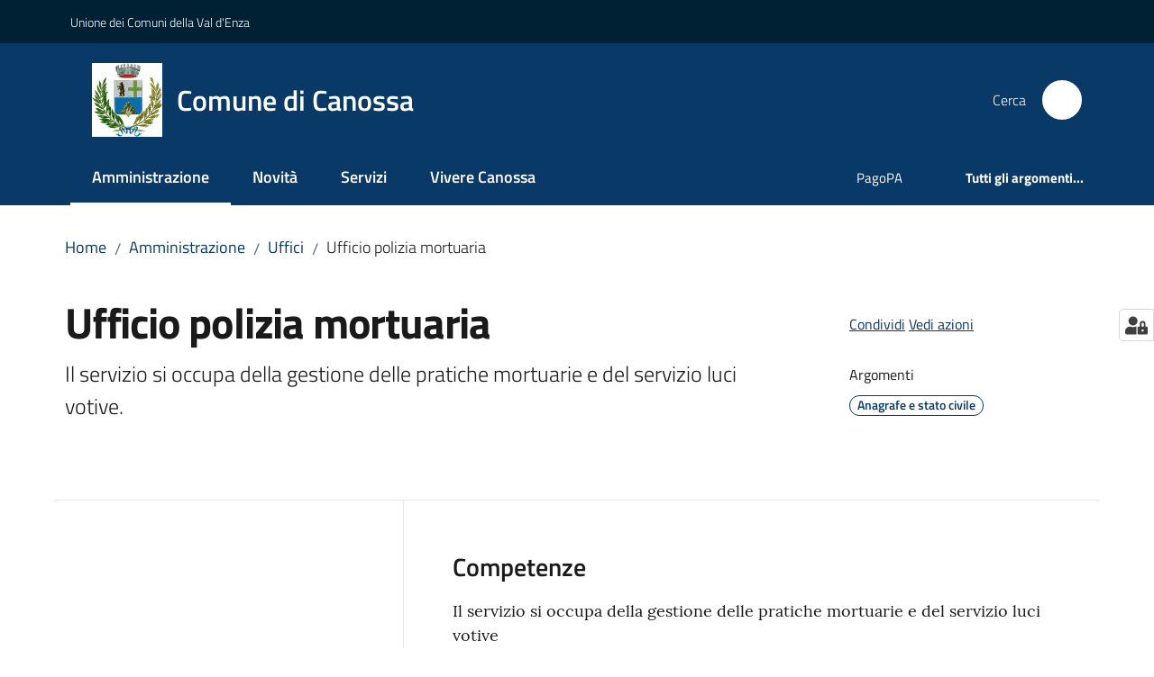

--- FILE ---
content_type: text/html; charset=utf-8
request_url: https://www.comune.canossa.re.it/amministrazione/uffici/ufficio-polizia-mortuaria
body_size: 87771
content:
<!doctype html>
              <html lang="it" data-reactroot=""><head><meta charSet="utf-8"/><title data-react-helmet="true">Ufficio polizia mortuaria - Comune di Canossa</title><meta data-react-helmet="true" name="description" content="Il servizio si occupa della gestione delle pratiche mortuarie e del servizio luci votive.

"/><meta data-react-helmet="true" property="og:title" content="Ufficio polizia mortuaria"/><meta data-react-helmet="true" property="og:url" content="https://www.comune.canossa.re.it/amministrazione/uffici/ufficio-polizia-mortuaria"/><meta data-react-helmet="true" property="og:description" content="Il servizio si occupa della gestione delle pratiche mortuarie e del servizio luci votive.

"/><meta data-react-helmet="true" name="twitter:card" content="summary_large_image"/><link data-react-helmet="true" rel="canonical" href="https://www.comune.canossa.re.it/amministrazione/uffici/ufficio-polizia-mortuaria"/><link data-react-helmet="true" rel="icon" href="https://www.comune.canossa.re.it/registry-images/@@images/site_favicon/favicon.ico"/><script data-react-helmet="true" type="application/ld+json">{"@context":"https://schema.org","@type":"BreadcrumbList","itemListElement":[{"@type":"ListItem","position":1,"name":"Amministrazione","item":"https://www.comune.canossa.re.it/amministrazione"},{"@type":"ListItem","position":2,"name":"Uffici","item":"https://www.comune.canossa.re.it/amministrazione/uffici"},{"@type":"ListItem","position":3,"name":"Ufficio polizia mortuaria"}]}</script><script>window.env = {"RAZZLE_MATOMO_SITE_ID":"me0K4dd3NA","RAZZLE_MATOMO_URL":"https:\u002F\u002Fingestion.webanalytics.italia.it\u002F","RAZZLE_BIND_ADDRESS":"canossa.local","RAZZLE_HONEYPOT_FIELD":"nome_secondario","RAZZLE_API_PATH":"https:\u002F\u002Fwww.comune.canossa.re.it","RAZZLE_PUBLIC_URL":"https:\u002F\u002Fwww.comune.canossa.re.it","RAZZLE_PROXY_REWRITE_TARGET":"\u002FVirtualHostBase\u002Fhttps\u002Fwww.comune.canossa.re.it:443\u002FPlone\u002F++api++\u002FVirtualHostRoot","RAZZLE_INTERNAL_API_PATH":"http:\u002F\u002Fcanossa.local:9403","RAZZLE_SENTRY_DSN":"https:\u002F\u002Ffad2e9d2c5754450af81935d822ef25c@sentry.redturtle.it\u002F58","RAZZLE_SENTRY_RELEASE":"3.3.26","RAZZLE_SENTRY_FRONTEND_CONFIG":"{\"environment\":\"prod\",\"tags\":{\"razzle-env\":\"client\"}}","RAZZLE_SENTRY_BACKEND_CONFIG":"{\"environment\":\"prod\",\"tags\":{\"razzle-env\":\"server\"}}","apiPath":"https:\u002F\u002Fwww.comune.canossa.re.it","publicURL":"https:\u002F\u002Fwww.comune.canossa.re.it"};</script><meta property="og:type" content="website"/><meta name="generator" content="Plone 6 - https://plone.org"/><meta name="viewport" content="width=device-width, initial-scale=1, shrink-to-fit=no"/><meta name="apple-mobile-web-app-capable" content="yes"/><link data-chunk="VoltoFeedbackView" rel="preload" as="style" href="/static/css/VoltoFeedbackView.bf6879a1.chunk.css"/><link data-chunk="client" rel="preload" as="style" href="/static/css/client.7f2525ce.css"/><link data-chunk="client" rel="preload" as="script" href="/static/js/runtime~client.ca31db57.js"/><link data-chunk="client" rel="preload" as="script" href="/static/js/client.5f94b7b2.js"/><link data-chunk="VoltoFeedbackView" rel="preload" as="script" href="/static/js/VoltoFeedbackView.1d12790c.chunk.js"/><link data-chunk="client" rel="stylesheet" href="/static/css/client.7f2525ce.css"/><link data-chunk="VoltoFeedbackView" rel="stylesheet" href="/static/css/VoltoFeedbackView.bf6879a1.chunk.css"/></head><body class="view-viewview contenttype-unitaorganizzativa section-amministrazione section-uffici section-ufficio-polizia-mortuaria is-anonymous public-ui no-user-roles"><div role="navigation" aria-label="Toolbar" id="toolbar"></div><div id="main"><div class="public-ui"><div class="skiplinks" role="complementary" aria-label="Punti di riferimento"><a class="visually-hidden visually-hidden-focusable" href="#view">Vai al contenuto</a><a class="visually-hidden visually-hidden-focusable" href="#navigation">Vai alla navigazione</a><a class="visually-hidden visually-hidden-focusable" href="#footer">Vai al footer</a></div></div><div class="public-ui"><header><div class="it-header-wrapper"><div class="it-header-slim-wrapper" role="navigation" aria-label="Link utili"><div class="container"><div class="row"><div class="col"><div class="it-header-slim-wrapper-content"><a href="http://www.unionevaldenza.it/" target="_blank" rel="noopener noreferrer" class="d-lg-block navbar-brand">Unione dei Comuni della Val d&#x27;Enza</a><div class="it-header-slim-right-zone header-slim-right-zone"></div></div></div></div></div></div><div class="it-nav-wrapper"><div class="it-header-center-wrapper"><div class="container"><div class="row"><div class="col"><div class="it-header-center-content-wrapper"><div class="it-brand-wrapper ps-4"><a title="Home page" href="/"><img src="https://www.comune.canossa.re.it/registry-images/@@images/site_logo/Logo.png" width="77.89999999999999" height="82" alt="Logo" class="icon"/><div class="it-brand-text"><div class="it-brand-title">Comune di Canossa</div></div></a></div><div class="it-right-zone"><div class="it-search-wrapper" role="search" aria-label="Cerca nel sito"><span class="d-none d-md-block">Cerca</span><a class="search-link rounded-icon" aria-label="Cerca" href="/search" role="button"><span style="width:24px;height:24px;background-color:transparent" class="icon"></span></a></div></div></div></div></div></div></div><div class="it-header-navbar-wrapper"><div class="container"><div class="row"><div class="col"><nav id="navigation" aria-label="Menu principale" class="navbar has-megamenu navbar navbar-expand-lg"><div class="container-fluid"><button aria-label="Apri il menu" aria-controls="it-navigation-collapse" aria-expanded="false" type="button" href="#" class="custom-navbar-toggler navbar-toggler"><span style="width:24px;height:24px;background-color:transparent" class="icon"></span></button><div style="display:none" id="it-navigation-collapse" class="navbar-collapsable collapse navbar-collapsable"><div class="overlay" style="display:none"></div><div data-focus-guard="true" tabindex="-1" style="width:1px;height:0px;padding:0;overflow:hidden;position:fixed;top:1px;left:1px"></div><div data-focus-lock-disabled="disabled"><div class="menu-wrapper"><div class="it-brand-wrapper" role="navigation"><a href="/"><img src="https://www.comune.canossa.re.it/registry-images/@@images/site_logo/Logo.png" width="77.89999999999999" height="82" alt="Logo" class="icon"/><div class="it-brand-text"><div class="it-brand-title">Comune di Canossa</div></div></a></div><ul data-element="main-navigation" role="menubar" aria-label="Menu principale" class="navbar-nav"><li role="none" class="nav-item active"><a class="focus--mouse nav-link active" data-element="management" role="menuitem" aria-label="Amministrazione" href="/amministrazione"><span>Amministrazione</span><span class="visually-hidden">Menu selezionato</span></a></li><li role="none" class="nav-item"><a class="nav-link" data-element="news" role="menuitem" aria-label="Novità" href="/novita"><span>Novità</span></a></li><li role="none" class="nav-item"><a class="nav-link" data-element="all-services" role="menuitem" aria-label="Servizi" href="/servizi"><span>Servizi</span></a></li><li role="none" class="nav-item"><a class="nav-link" data-element="live" role="menuitem" aria-label="Vivere Canossa" href="/vivere-canossa"><span>Vivere Canossa</span></a></li></ul><ul role="menubar" class="navbar-secondary navbar-nav"><li role="none" class="nav-item"><a href="https://portale-canossa.entranext.it/pagamenti/informazioni" title="Si apre in una nuova scheda" target="_blank" rel="noopener noreferrer" class="megamenu nav-link with-external-link-icon" role="menuitem"><span class="">PagoPA</span><span style="width:1rem;height:1rem;background-color:transparent" class="icon ms-1 align-sub external-link icon-xs xs"></span></a></li><li role="none" class="nav-item"><a class="megamenu nav-link" data-element="all-topics" role="menuitem" href="/argomenti"><span class="fw-bold">Tutti gli argomenti...</span></a></li></ul></div><div class="close-div" style="display:none"><button class="btn close-menu" type="button" title="Chiudi menu"><span style="width:24px;height:24px;background-color:transparent" class="icon icon-white"></span></button></div></div><div data-focus-guard="true" tabindex="-1" style="width:1px;height:0px;padding:0;overflow:hidden;position:fixed;top:1px;left:1px"></div></div></div></nav></div></div></div></div></div></div></header></div><div id="portal-header-image"></div><div class="public-ui"><section id="briciole" class="container px-4 mt-4"><div class=""><div class="row"><div class="col"><nav class="breadcrumb-container" aria-label="Percorso di navigazione"><ol class="breadcrumb" data-element="breadcrumb"><li class="breadcrumb-item"><a href="/">Home</a><span class="separator">/</span></li><li class="breadcrumb-item"><a href="/amministrazione">Amministrazione</a><span class="separator">/</span></li><li class="breadcrumb-item"><a href="/amministrazione/uffici">Uffici</a><span class="separator">/</span></li><li class="breadcrumb-item"><span>Ufficio polizia mortuaria</span></li></ol></nav></div></div></div></section></div><div class="ui basic segment content-area"><main><div id="view"><div class="container px-4 my-4 uo-view"><a class="visually-hidden" href="#main-content-section">Salta al contenuto</a><div class="PageHeaderWrapper mb-4"><div class="row mb-2 mb-lg-0 page-header"><div class="py-lg-2 page-header-left col-lg-8"><h1 data-element="page-name">Ufficio polizia mortuaria</h1><p class="documentDescription">Il servizio si occupa della gestione delle pratiche mortuarie e del servizio luci votive.

</p></div><div class="page-header-right py-lg-4 col-lg-3 offset-lg-1"><div class="d-inline page-sharing dropdown"><button aria-haspopup="true" class="btn btn-dropdown ps-0 dropdown-toggle" aria-expanded="false"><span style="width:;height:;background-color:transparent" class="icon"></span><small>Condividi</small></button><div tabindex="-1" role="menu" aria-hidden="true" class="dropdown-menu"><div class="link-list-wrapper"><ul class="link-list"><li><a target="_target" role="menuitem" tabindex="-1" class="list-item" href="https://www.facebook.com/sharer/sharer.php?u=https://www.comune.canossa.re.it/amministrazione/uffici/ufficio-polizia-mortuaria"><span style="width:;height:;background-color:transparent" class="icon"></span><span>Facebook</span></a></li><li><a target="_target" role="menuitem" tabindex="-1" class="list-item" href="https://twitter.com/intent/tweet?url=https://www.comune.canossa.re.it/amministrazione/uffici/ufficio-polizia-mortuaria"><svg aria-hidden="true" focusable="false" data-prefix="fab" data-icon="x-twitter" class="icon" alt="Twitter" title="Twitter" role="img" xmlns="http://www.w3.org/2000/svg" viewBox="0 0 496 512" aria-label="Twitter"><path d="M389.2 48h70.6L305.6 224.2 487 464H345L233.7 318.6 106.5 464H35.8L200.7 275.5 26.8 48H172.4L272.9 180.9 389.2 48zM364.4 421.8h39.1L151.1 88h-42L364.4 421.8z"></path></svg><span>Twitter</span></a></li><li><a target="_target" role="menuitem" tabindex="-1" class="list-item" href="https://www.linkedin.com/shareArticle?mini=true&amp;url=https://www.comune.canossa.re.it/amministrazione/uffici/ufficio-polizia-mortuaria&amp;title=https://www.comune.canossa.re.it/amministrazione/uffici/ufficio-polizia-mortuaria"><span style="width:;height:;background-color:transparent" class="icon"></span><span>LinkedIn</span></a></li><li><a target="_target" role="menuitem" tabindex="-1" class="list-item" href="https://api.whatsapp.com/send?phone=&amp;text=https://www.comune.canossa.re.it/amministrazione/uffici/ufficio-polizia-mortuaria"><span style="width:;height:;background-color:transparent" class="icon"></span><span>Whatsapp</span></a></li><li><a target="_target" role="menuitem" tabindex="-1" class="list-item" href="https://t.me/share/url?url=https://www.comune.canossa.re.it/amministrazione/uffici/ufficio-polizia-mortuaria&amp;text=Ufficio polizia mortuaria"><svg aria-hidden="true" focusable="false" data-prefix="fab" data-icon="telegram" class="icon" alt="Telegram" title="Telegram" role="img" xmlns="http://www.w3.org/2000/svg" viewBox="0 0 496 512" aria-label="Telegram"><path d="M248 8C111 8 0 119 0 256s111 248 248 248 248-111 248-248S385 8 248 8zm121.8 169.9l-40.7 191.8c-3 13.6-11.1 16.9-22.4 10.5l-62-45.7-29.9 28.8c-3.3 3.3-6.1 6.1-12.5 6.1l4.4-63.1 114.9-103.8c5-4.4-1.1-6.9-7.7-2.5l-142 89.4-61.2-19.1c-13.3-4.2-13.6-13.3 2.8-19.7l239.1-92.2c11.1-4 20.8 2.7 17.2 19.5z"></path></svg><span>Telegram</span></a></li></ul></div></div></div><div id="page-actions" class="d-inline page-actions dropdown"><button aria-haspopup="true" class="btn btn-dropdown ps-0 dropdown-toggle" aria-expanded="false"><span style="width:;height:;background-color:transparent" class="icon"></span><small>Vedi azioni</small></button><div tabindex="-1" role="menu" aria-hidden="true" class="dropdown-menu"><div class="link-list-wrapper"><ul class="link-list"><li><a role="menuitem" tabindex="-1" class="list-item"><button type="button" title="Stampa" alt="Stampa" id="print" class="btn btn-link" aria-label="Stampa"><span style="width:;height:;background-color:transparent" class="icon"></span><span>Stampa</span></button></a></li><li><a role="menuitem" tabindex="-1" class="list-item"><a title="Invia" alt="Invia" aria-label="Invia" id="mailto" href="mailto:?subject=Ufficio polizia mortuaria&amp;body=https://www.comune.canossa.re.it/amministrazione/uffici/ufficio-polizia-mortuaria"><span style="width:;height:;background-color:transparent" class="icon"></span><span>Invia</span></a></a></li></ul></div></div></div><div class="mt-4 mb-4 page-arguments"><h2 class="h5"><small>Argomenti</small></h2><a class="text-decoration-none me-2 d-inline-block" data-element="service-topic" aria-label="Anagrafe e stato civile" href="/argomenti/anagrafe-e-stato-civile"><div class="chip chip-simple chip-primary"><span class="chip-label">Anagrafe e stato civile</span></div></a></div></div></div></div><div class="row row-column-border border-light row-column-menu-left"><aside class="col-lg-4" aria-label="Indice della pagina"></aside><section id="main-content-section" class="col-lg-8 it-page-sections-container border-light" role="region" aria-label="Contenuto dell&#x27;unità organizzativa"><section id="competenze" class="it-page-section mb-5" menu_title="Competenze"><h2 id="header-competenze" class="mb-3 h4">Competenze</h2><div class="richtext-blocks  font-serif"><p>Il servizio si occupa della gestione delle pratiche mortuarie e del servizio luci votive</p></div></section><section id="struttura" class="it-page-section anchor-offset mb-5"><div class="mb-5"><h2 class="mb-3 h4">Tipologia organizzazione</h2><p class="font-serif">Struttura amministrativa</p></div><div class="mb-5"><h2 id="header-struttura" class="mb-3 h4">Struttura</h2><div class="mb-5"><h3 class="h5">Servizi o uffici di riferimento</h3><div class="card-wrapper card-teaser-wrapper card-teaser-wrapper-equal mb-3"><div class="card card-teaser office-card preview-image-card border-left-card rounded shadow p-3  card-small"><div class="card-body pe-3"><div class="card-title h5"><a title="Settore Affari Generali" data-element="service-area" aria-label="Settore Affari Generali" href="/amministrazione/aree-amministrative/settore-affari-generali">Settore Affari Generali</a></div><p class="card-text">Del settore fanno parte i Servizi Demografici, il Servizio Segreteria, il Servizio Comunicazione istituzionale e progetti trasversali</p><div><div class="card-text"><p>Piazza Matteotti 28</p><p>42026<!-- --> <!-- -->Canossa</p></div></div></div></div></div></div></div><div class="mb-5"><h3 class="h5">Responsabile</h3><div class="card-wrapper card-teaser-wrapper ruolo-persone-struttura row"><div class="col-12 col-sm-12 col-md-12 col-lg-12 col-xl-12"><div class="card-wrapper"><div class="card-persona card-big-io-comune card-teaser-image card-flex no-after border border-light rounded shadow-sm my-3 card"><div class="card-image-wrapper"><div class="card-body"><h4 class="h5 card-title"><a aria-label="Maria Elena Vincenzi" href="/amministrazione/personale-amministrativo/maria-elena-vincenzi">Maria Elena Vincenzi</a></h4><p class="card-text">Vice Segretario</p></div></div></div></div></div></div></div></section><section id="persone-struttura" class="it-page-section anchor-offset mb-5 "><h2 class="mb-3 h4" id="header-persone-struttura">Persone</h2><p>Tutte le persone che fanno parte di questo servizio<!-- -->:</p><div class="card-wrapper card-teaser-wrapper card-teaser-wrapper-equal ruolo-persone-struttura row"><div class="mb-3 col-12 col-md-12 col-lg-12 col-xl-6"><div class="card-wrapper"><div class="card-persona card-big-io-comune card-teaser-image card-flex no-after border border-light rounded shadow-sm card"><div class="card-image-wrapper"><div class="card-body"><h3 class="h5 card-title"><a aria-label="Claudia Musi" href="/amministrazione/personale-amministrativo/claudia-musi">Claudia Musi</a></h3><p class="card-text">Referente</p></div></div></div></div></div><div class="mb-3 col-12 col-md-12 col-lg-12 col-xl-6"><div class="card-wrapper"><div class="card-persona card-big-io-comune card-teaser-image card-flex no-after border border-light rounded shadow-sm card"><div class="card-image-wrapper"><div class="card-body"><h3 class="h5 card-title"><a aria-label="Alessandra Varini" href="/amministrazione/personale-amministrativo/alessandra-varini">Alessandra Varini</a></h3><p class="card-text">Referente</p></div></div></div></div></div></div></section><section id="servizi_offerti" class="it-page-section anchor-offset mb-5 "><h2 id="header-servizi_offerti" class="mb-3 h4">Servizi disponibili</h2><div class="card-wrapper card-teaser-wrapper align-items-stretch row"><div class="col-12 col-lg-6"><div class="card-wrapper"><div class="shadow rounded card-big-io-comune p-3 my-3 card"><div class="card-body"><div class="category-top"><a class="category">Anagrafe e stato civile</a></div><h5 class="card-title"><a href="/servizi/anagrafe-e-stato-civile/luci-votive">Luci votive</a></h5><p class="card-text">Illuminazione votiva cimiteriale</p></div></div></div></div></div></section><section id="contatti" class="it-page-section anchor-offset mb-5"><h2 id="header-contatti" class="mb-3 h4">Contatti</h2><div class="mb-5"><div class="card-wrapper card-teaser-wrapper align-items-stretch"><div class="card card-teaser shadow mt-3 border-left-card card-big-io-comune pt-4 pb-4 ps-3 pe-4 rounded location-item"><div class="card-body"><div class="card-title h5 venue-card-title"><a title="Comune di Canossa" href="/vivere-canossa/luoghi/sede-municipale">Comune di Canossa</a></div><div class="card-text"><p>Piazza Matteotti 28 - Canossa - 42026</p></div></div><div class="avatar size-lg"><img src="/vivere-canossa/luoghi/sede-municipale/@@images/image-2048-6499f8ba3b0351f3bb87b7fed6bbc523.jpeg" width="2048" height="996" class="" srcSet="/vivere-canossa/luoghi/sede-municipale/@@images/image-16-72b765cef75983f07faf7942f594b127.jpeg 16w, /vivere-canossa/luoghi/sede-municipale/@@images/image-32-ef7679f229101acf60b50861a01e48cc.jpeg 32w, /vivere-canossa/luoghi/sede-municipale/@@images/image-64-0a8f8df70a82b3acd0a4be857bf65c9e.jpeg 64w, /vivere-canossa/luoghi/sede-municipale/@@images/image-128-f088d37f6926a2008078c0422e00e506.jpeg 128w, /vivere-canossa/luoghi/sede-municipale/@@images/image-200-364f4a71c29bf7976bc49c35e6ff51f4.jpeg 200w, /vivere-canossa/luoghi/sede-municipale/@@images/image-250-eaab593bbe15be15fdd2ab6ba59f1d19.jpeg 250w, /vivere-canossa/luoghi/sede-municipale/@@images/image-300-e567c781292e6f5a0f3015b12b2bf486.jpeg 300w, /vivere-canossa/luoghi/sede-municipale/@@images/image-400-18ecb390b48dfb23ef537688b0e8bec1.jpeg 400w, /vivere-canossa/luoghi/sede-municipale/@@images/image-600-34495a0d5beb91a4f875df48f8b12784.jpeg 600w, /vivere-canossa/luoghi/sede-municipale/@@images/image-800-8b9093ad659da5a586c65a1dbe32b063.jpeg 800w, /vivere-canossa/luoghi/sede-municipale/@@images/image-1000-125051427c73ae3584a9411372eaa821.jpeg 1000w, /vivere-canossa/luoghi/sede-municipale/@@images/image-1200-d08db6dd39c87e768c3a489e20a28b6d.jpeg 1200w, /vivere-canossa/luoghi/sede-municipale/@@images/image-1600-839c6c29fec813dc73ddf35e95de03c3.jpeg 1600w, /vivere-canossa/luoghi/sede-municipale/@@images/image-2048-6499f8ba3b0351f3bb87b7fed6bbc523.jpeg 2048w" loading="lazy" decoding="async" alt="" sizes="80px"/></div></div></div></div><div class="mb-5"><h3 class="h5">Orario per il pubblico</h3><div class="richtext-blocks  font-serif"><p>orario invernale:</p><p>Lun. Mer. Ven. 10:30 - 13:00<br/>Mar. 8:30 - 12:00 - 15:00 - 17:00<br/>Giov. Sab. 8:30 - 12:00 </p><p>orario estivo:</p><p>Lun. Mer. Ven. 10:30 - 13:00<br/>Mar. Giov. Sab. 8:30 - 12:00 </p></div></div><div class="mb-5"><div class="shadow rounded my-3 pt-0 contacts-card card-teaser card"><div class="card-body"><div class="h5 card-title"></div><p class="card-text"><span><strong><span class="pdc-type">telefono</span><span class="pdc-desc">:<!-- --> </span></strong><a href="tel:0522.248409, 0522.248410,0522.248422" target="_blank" rel="noopener noreferrer" aria-label="Telefono: 0522.248409, 0522.248410,0522.248422">0522.248409, 0522.248410,0522.248422</a></span><span><strong><span class="pdc-type">fax</span><span class="pdc-desc">:<!-- --> </span></strong>0522.248450</span><span><strong><span class="pdc-type">email</span><span class="pdc-desc">:<!-- --> </span></strong><a href="mailto:demografici@comune.canossa.re.it" target="_blank" rel="noopener noreferrer" aria-label="E-mail: demografici@comune.canossa.re.it">demografici@comune.canossa.re.it</a></span><span><strong><span class="pdc-type">pec</span><span class="pdc-desc">:<!-- --> </span></strong><a href="mailto:protocollo.comune.canossa@postecert.it" target="_blank" rel="noopener noreferrer" aria-label="PEC: protocollo.comune.canossa@postecert.it">protocollo.comune.canossa@postecert.it</a></span></p></div></div></div></section><section id="metadata" class="it-page-section mb-5"><p class="font-serif mb-0 mt-4 last-modified"><strong>Ultimo aggiornamento<!-- -->:</strong> <!-- -->07-06-2025, 14:49</p></section></section></div></div></div></main></div><div class="public-ui" id="customer-satisfaction-form"><section class="bg-primary customer-satisfaction"><div class="container"><div class="d-flex justify-content-center bg-primary row"><div class="col-12 col-lg-6 col"><div class="feedback-form" role="form" aria-label="Modulo di soddisfazione"><div class="card-wrapper"><div data-element="feedback" class="shadow card-wrapper py-4 px-4 card"><h2 id="vf-radiogroup-label" class="title-medium-2-semi-bold mb-0" data-element="feedback-title">Quanto sono chiare le informazioni su questa pagina?</h2><div class="rating-container mb-0"><fieldset aria-controls="vf-more-negative" class="rating rating-label mb-3"><legend class="visually-hidden">Valuta da 1 a 5 stelle</legend><input type="radio" id="star1b" name="satisfaction" value="1" class="volto-feedback-rating mb-0" data-element="feedback-rate-1" aria-label="Valuta 1 stelle su 5"/><label for="star1b" class="form-label"><svg xmlns="http://www.w3.org/2000/svg" viewBox="0 0 24 24" class="icon rating-star icon-sm" role="img"><path fill="none" d="M0 0h24v24H0z"></path></svg></label><input type="radio" id="star2b" name="satisfaction" value="2" class="volto-feedback-rating mb-0" data-element="feedback-rate-2" aria-label="Valuta 2 stelle su 5"/><label for="star2b" class="form-label"><svg xmlns="http://www.w3.org/2000/svg" viewBox="0 0 24 24" class="icon rating-star icon-sm" role="img"><path fill="none" d="M0 0h24v24H0z"></path></svg></label><input type="radio" id="star3b" name="satisfaction" value="3" class="volto-feedback-rating mb-0" data-element="feedback-rate-3" aria-label="Valuta 3 stelle su 5"/><label for="star3b" class="form-label"><svg xmlns="http://www.w3.org/2000/svg" viewBox="0 0 24 24" class="icon rating-star icon-sm" role="img"><path fill="none" d="M0 0h24v24H0z"></path></svg></label><input type="radio" id="star4b" name="satisfaction" value="4" class="volto-feedback-rating mb-0" data-element="feedback-rate-4" aria-label="Valuta 4 stelle su 5"/><label for="star4b" class="form-label"><svg xmlns="http://www.w3.org/2000/svg" viewBox="0 0 24 24" class="icon rating-star icon-sm" role="img"><path fill="none" d="M0 0h24v24H0z"></path></svg></label><input type="radio" id="star5b" name="satisfaction" value="5" class="volto-feedback-rating mb-0" data-element="feedback-rate-5" aria-label="Valuta 5 stelle su 5"/><label for="star5b" class="form-label"><svg xmlns="http://www.w3.org/2000/svg" viewBox="0 0 24 24" class="icon rating-star icon-sm" role="img"><path fill="none" d="M0 0h24v24H0z"></path></svg></label></fieldset></div><fieldset id="vf-more-positive" class="answers-step" data-step="0" aria-expanded="false" aria-hidden="true" data-element="feedback-rating-positive"><div class="answers-header"><legend>Quali sono stati gli aspetti che hai preferito?</legend><span>1/2</span></div><form class="answers-form"></form></fieldset><fieldset id="vf-more-negative" class="answers-step" data-step="0" aria-expanded="false" aria-hidden="true" data-element="feedback-rating-negative"><div class="answers-header"><legend>Dove hai incontrato le maggiori difficoltà?</legend><span>1/2</span></div><form class="answers-form"></form></fieldset><fieldset class="comments-step d-none" data-step="0" aria-expanded="false" aria-hidden="true"><div class="comments-header"><legend>Vuoi aggiungere altri dettagli?</legend><span>1/2</span></div><div class="comment w-100"><form class=""><div class="mb-3"><div class="mt-1 form-group"><textarea rows="3" tabindex="0" aria-invalid="false" data-element="feedback-input-text" autoComplete="off" aria-describedby="commentDescription" id="comment" class="mt-1" placeholder="Dacci il tuo parere per aiutarci a migliorare la qualità del sito"></textarea><label for="comment" class="active">Dettaglio</label><small id="commentDescription" class="form-text">Inserire massimo 200 caratteri</small></div></div></form></div></fieldset><div class="hpt_widget"><input type="text" name="nome_secondario" aria-label="nome_secondario"/></div><div class="form-step-actions flex-nowrap w100 justify-content-center button-shadow d-none" aria-hidden="true"><button type="button" class="me-4 fw-bold btn btn-outline-primary disabled" aria-disabled="true">Indietro</button><button type="button" aria-disabled="true" class="fw-bold btn btn-primary disabled">Avanti</button></div></div></div></div></div></div></div></section></div><footer class="it-footer" id="footer"><div class="it-footer-main"><div class="container"><section><div class="clearfix row"><div class="col-sm-12"><div class="it-brand-wrapper"><img src="/static/media/logo-eu-inverted.16e7a266.svg" width="167" height="41" alt="Finanziato dall&#x27;Unione Europea - Next Generation EU" loading="lazy" decoding="async" class="nextGenerationEULogo"/><a href="/"><img src="https://www.comune.canossa.re.it/registry-images/@@images/site_logo_footer/Logo.png" width="285" height="300" alt="Logo" class="icon"/><div class="it-brand-text"><div class="h2">Comune di Canossa</div></div></a></div></div></div></section><section><div class="row"><div class="pb-4 col-sm-6 col-md-3 col-lg-3"><h4><span style="width:1.25rem;height:1.25rem;background-color:transparent" class="icon me-2 icon-white icon-sm sm"></span><a title="Vai alla pagina: Amministrazione" class="underlined" href="/amministrazione">Amministrazione</a></h4><div class="link-list-wrapper"><ul class="footer-list clearfix link-list"><li><a title="Vai alla pagina: Organi di governo" class="list-item" href="/amministrazione/organi-di-governo">Organi di governo</a></li><li><a title="Vai alla pagina: Aree amministrative" class="list-item" href="/amministrazione/aree-amministrative">Aree amministrative</a></li><li><a title="Vai alla pagina: Uffici" class="list-item" href="/amministrazione/uffici">Uffici</a></li><li><a title="Vai alla pagina: Enti e fondazioni" class="list-item" href="/amministrazione/enti-e-fondazioni">Enti e fondazioni</a></li><li><a title="Vai alla pagina: Politici" class="list-item" href="/amministrazione/politici">Politici</a></li><li><a title="Vai alla pagina: Personale Amministrativo" class="list-item" href="/amministrazione/personale-amministrativo">Personale Amministrativo</a></li><li><a title="Vai alla pagina: Documenti e dati" class="list-item" href="/amministrazione/documenti-e-dati">Documenti e dati</a></li></ul></div></div><div class="pb-4 col-sm-6 col-md-3 col-lg-3"><h4><span style="width:1.25rem;height:1.25rem;background-color:transparent" class="icon me-2 icon-white icon-sm sm"></span><a title="Vai alla pagina: Novità" class="underlined" href="/novita">Novità</a></h4><div class="link-list-wrapper"><ul class="footer-list clearfix link-list"><li><a title="Vai alla pagina: Notizie" class="list-item" href="/novita/notizie">Notizie</a></li><li><a title="Vai alla pagina: Comunicati" class="list-item" href="/novita/comunicati">Comunicati</a></li><li><a title="Vai alla pagina: Avvisi" class="list-item" href="/novita/avvisi">Avvisi</a></li></ul></div></div><div class="pb-4 col-sm-6 col-md-3 col-lg-3"><h4><span style="width:1.25rem;height:1.25rem;background-color:transparent" class="icon me-2 icon-white icon-sm sm"></span><a title="Vai alla pagina: Servizi" class="underlined" href="/servizi">Servizi</a></h4><div class="link-list-wrapper"><ul class="footer-list clearfix link-list"><li><a title="Vai alla pagina: Anagrafe e stato civile" class="list-item" href="/servizi/anagrafe-e-stato-civile">Anagrafe e stato civile</a></li><li><a title="Vai alla pagina: Educazione e formazione" class="list-item" href="/servizi/educazione-e-formazione">Educazione e formazione</a></li><li><a title="Vai alla pagina: Salute, benessere e assistenza" class="list-item" href="/servizi/salute-benessere-e-assistenza">Salute, benessere e assistenza</a></li><li><a title="Vai alla pagina: Vita lavorativa" class="list-item" href="/servizi/vita-lavorativa">Vita lavorativa</a></li><li><a title="Vai alla pagina: Edilizia privata e urbanistica" class="list-item" href="/servizi/edilizia-privata-e-urbanistica">Edilizia privata e urbanistica</a></li><li><a title="Vai alla pagina: Giustizia e sicurezza pubblica" class="list-item" href="/servizi/giustizia-e-sicurezza-pubblica">Giustizia e sicurezza pubblica</a></li><li><a title="Vai alla pagina: Tributi, finanze e contravvenzioni" class="list-item" href="/servizi/tributi-finanze-e-contravvenzioni">Tributi, finanze e contravvenzioni</a></li><li><a title="Vai alla pagina: Impresa e commercio" class="list-item" href="/servizi/impresa-e-commercio">Impresa e commercio</a></li><li><a title="Vai alla pagina: Altri servizi" class="list-item" href="/servizi/altri-servizi">Altri servizi</a></li><li><a title="Vai alla pagina: Orario di apertura degli Uffici Comunali al Pubblico" class="list-item" href="/servizi/orario-di-apertura-degli-uffici-comunali-al-pubblico">Orario di apertura degli Uffici Comunali al Pubblico</a></li></ul></div></div><div class="pb-4 col-sm-6 col-md-3 col-lg-3"><h4><a title="Vai alla pagina: Vivere Canossa" class="underlined" href="/vivere-canossa">Vivere Canossa</a></h4><div class="link-list-wrapper"><ul class="footer-list clearfix link-list"><li><a title="Vai alla pagina: Luoghi" class="list-item" href="/vivere-canossa/luoghi">Luoghi</a></li><li><a title="Vai alla pagina: Eventi" class="list-item" href="/vivere-canossa/eventi">Eventi</a></li></ul></div></div></div></section><section class="py-4"><div class="row"><div class="pb-2 col-md-3 col-lg-3"><p class="h4">Contatti</p><div><ul keys="9ldnb,9uhau,9vlo5,9c4uj" depth="0"><li>Piazza Matteotti, 28 - 42026 Ciano d&#x27;Enza (RE)</li><li>C.F. e P.I. <strong>00447040353</strong></li><li><strong>Tel </strong><a href="tel:0522248411" title="opensInNewTab" rel="noopener noreferrer">0522.248411</a><strong> </strong>-<strong> Fax </strong>0522.248450</li><li><strong>Ufficio Urp</strong> <a href="tel:0522248411" title="opensInNewTab" rel="noopener noreferrer">0522.248411</a><br/><strong>Uffici Demografici</strong> <a href="tel:0522248409" title="opensInNewTab" rel="noopener noreferrer">0522.248409</a> - <a href="tel:0522248410" title="opensInNewTab" rel="noopener noreferrer">0522.248410</a><br/><strong>PEC: </strong><a href="mailto:protocollo.comune.canossa@postecert.it" title="opensInNewTab" rel="noopener noreferrer"><u>protocollo.comune.canossa@postecert.it</u></a></li></ul></div></div><div class="pb-2 col-md-3 col-lg-3"><p class="h4"></p><div><ul keys="6c7rl,amm7j,821hc,efien" depth="0"><li><a data-element="faq" href="/leggi-le-faq">Leggi le FAQ</a></li><li><a data-element="appointment-booking" href="/prenotazione-appuntamenti-uffici/">Prenotazione appuntamento</a></li><li><a data-element="report-inefficiency" href="/segnalazione-disservizio">Segnalazione disservizio</a></li><li><a href="/richiesta-dassistenza">Richiesta d&#x27;assistenza</a></li></ul></div></div><div class="pb-2 col-md-3 col-lg-3"><p class="h4"></p><div><ul><li><a href="/amministrazione-trasparente">Amministrazione trasparente</a></li><li><a data-element="privacy-policy-link" href="/privacy">Informativa privacy</a></li><li><a data-element="legal-notes" href="/note-legali">Note legali</a></li><li><a href="https://form.agid.gov.it/view/87ffe0a0-9524-11f0-8a64-c7dd0f2be662" title="Apre in un nuovo tab" target="_blank" rel="noopener noreferrer" class="with-external-link-icon" data-element="accessibility-link">Dichiarazione di accessibilità<span style="width:1rem;height:1rem;background-color:transparent" class="icon ms-1 align-sub external-link icon-xs xs"></span></a> </li></ul></div></div><div class="pb-2 col-md-3 col-lg-3"><p class="h4">Seguici su</p><div><p><br/></p></div></div></div></section></div></div><div class="it-footer-small-prints clearfix"><div class="container"><ul class="it-footer-small-prints-list list-inline mb-0 d-flex flex-column flex-md-row"><li class="list-inline-item"><a href="/sitemap">Mappa del sito</a></li><li class="list-inline-item"><a href="/accessibilita">Accessibilità</a></li><li class="list-inline-item"><a href="https://www.io-comune.it/" title="Si apre in una nuova scheda" target="_blank" rel="noopener noreferrer" class="with-external-link-icon">Credits<span style="width:1rem;height:1rem;background-color:transparent" class="icon ms-1 align-sub external-link icon-xs xs"></span></a></li><li class="list-inline-item"><a href="/piano-di-miglioramento-del-sito">Piano di miglioramento del sito</a></li><li class="list-inline-item"><a href="https://comunedicanossa.whistleblowing.it/" title="Si apre in una nuova scheda" target="_blank" rel="noopener noreferrer" class="with-external-link-icon">Whistleblower<span style="width:1rem;height:1rem;background-color:transparent" class="icon ms-1 align-sub external-link icon-xs xs"></span></a></li><li class="list-inline-item"><button class="footer-gdpr-privacy-show-banner">Impostazioni cookie</button></li></ul></div></div></footer><div class="Toastify"></div><button class="gdpr-privacy-show-banner" title="Mostra impostazioni cookies"><img src="/static/media/user-lock-solid.6f1c7bdf.svg" alt="Mostra impostazioni cookies"/></button></div><div role="complementary" aria-label="Sidebar" id="sidebar"></div><script charSet="UTF-8">window.__data={"router":{"location":{"pathname":"\u002Famministrazione\u002Fuffici\u002Fufficio-polizia-mortuaria","search":"","hash":"","state":undefined,"key":"xs8gwt","query":{}},"action":"POP"},"intl":{"defaultLocale":"en","locale":"it","messages":{"\u003Cp\u003EAdd some HTML here\u003C\u002Fp\u003E":"\u003Cp\u003EAggiungi dell'HTML qui\u003C\u002Fp\u003E","Account Registration Completed":"Registrazione account completata","Account activation completed":"Attivazione account completata","Action":"Azione","Action changed":"L'azione è stata modificata","Action: ":"Azione: ","Actions":"Azioni","Activate and deactivate":"Questa è la sezione per la configurazione dei prodotti aggiuntivi, puoi attivare e disattivare i prodotti aggiuntivi attraverso la seguente lista.","Active":"Attiva","Active content rules in this Page":"Regole di contenuto attive in questa Pagina","Add":"Aggiungi","Add (object list)":"Aggiungi","Add Addons":"Per fare in modo che un prodotto aggiuntivo venga visualizzato qui aggiungilo nella configurazione del buildout, esegui il buildout e riavvia il server. Per maggiori informazioni vedi","Add Content":"Aggiungi un contenuto","Add Content Rule":"Aggiungi una regola di contenuto","Add Rule":"Aggiungi una regola","Add Translation…":"Aggiungi traduzione…","Add User":"Aggiungi un utente","Add a description…":"Aggiungi una descrizione…","Add a new alternative url":"Aggiungi un nuovo url alternativo","Add action":"Aggiungi un'azione","Add block":"Aggiungi blocco","Add block in position {index}":"Aggiungi un blocco alla posizione {index}","Add block…":"Aggiungi un blocco…","Add condition":"Aggiungi una condizione","Add content rule":"Aggiungi una regola di contenuto","Add criteria":"Aggiungi un criterio","Add date":"Aggiungi una data","Add element to container":"Aggiungi un elemento al container","Add field":"Aggiungi campo","Add fieldset":"Aggiungi un nuovo insieme di campi","Add group":"Aggiungi un gruppo","Add new content type":"Aggiungi un nuovo tipo di contenuto","Add new group":"Aggiungi un nuovo gruppo","Add new user":"Aggiungi nuovo utente","Add to Groups":"Aggiungi ai gruppi","Add users to group":"Aggiungi gli utenti al gruppo","Add vocabulary term":"Aggiungi termine","Add {type}":"Aggiungi {type}","Add-Ons":"Prodotti aggiuntivi","Add-ons":"Prodotti aggiuntivi","Add-ons Settings":"Impostazioni prodotti aggiuntivi","Added":"Aggiunta","Additional date":"Data aggiuntiva","Addon could not be installed":"Non è stato possibile installare l'addon","Addon could not be uninstalled":"Non è stato possibile disinstallare l'addon","Addon could not be upgraded":"Non è stato possibile aggiornare l'addon","Addon installed succesfuly":"L'addon è stato installato correttamente","Addon uninstalled succesfuly":"L'addon è stato disinstallato correttamente","Addon upgraded succesfuly":"L'addon è stato aggiornato correttamente","Advanced facet?":"Filtri avanzati?","Advanced facets are initially hidden and displayed on demand":"I filtri avanzati sono inizialmente nascosti e vengono visualizzati su richiesta ","Album view":"Vista album","Alias":"Alias","Alias has been added":"L'alias è stato aggiunto","Alignment":"Allineamento","All":"Tutti","All content":"Tutti i contenuti","All existing alternative urls for this site":"Tutti gli url alternativi per questo sito","Alphabetically":"Alfabetico","Alt text":"Testo alternativo","Alt text hint":"Lascia vuoto se l'immagine è decorativa.","Alt text hint link text":"Descrivi lo scopo dell'immagine.","Alternative url path (Required)":"Percorso url alternativo (Obbligatorio)","Alternative url path must start with a slash.":"Il percorso url alternativo comincia con uno slash ","Alternative url path → target url path (date and time of creation, manually created yes\u002Fno)":"Percorso url alternativo → percorso url di destinazione (data e ora di creazione, creata manualmente sì\u002Fno)","Applied to subfolders":"Applicato alle sottocartelle","Applies to subfolders?":"Applicare alle sottocartelle?","Apply to subfolders":"Applica a sottocartelle","Apply working copy":"Applica la copia di lavoro","Are you sure you want to delete this field?":"Sicuro di voler eliminare questo campo?","Are you sure you want to delete this fieldset including all fields?":"Sicuro di voler eliminare questo insieme di campi compresi tutti i campi contenuti?","Ascending":"Crescente","Assign the {role} role to {entry}":"Assegnare il ruolo di {role} a {entry}","Assignments":"Assegnazione","Available":"Disponibile","Available content rules:":"Regole di contenuto disponibili:","Back":"Indietro","Base":"Base","Base search query":"Ricerca iniziale","Block":"Blocco","Both email address and password are case sensitive, check that caps lock is not enabled.":"E-mail e password distinguono entrambi le maiuscole dalle minuscole, verifica di non avere il Blocco maiuscole attivato.","Breadcrumbs":"Briciole di pane","Broken relations":"Relazioni corrotte","Browse":"Sfoglia","Browse the site, drop an image, or type a URL":"Cerca nel sito, trascina un'immagine, o inserisci un URL","Browse the site, drop an image, or type an URL":"Sfoglia i contenuti, rilascia un'immagine o digita un URL","By default, permissions from the container of this item are inherited. If you disable this, only the explicitly defined sharing permissions will be valid. In the overview, the symbol {inherited} indicates an inherited value. Similarly, the symbol {global} indicates a global role, which is managed by the site administrator.":"Di norma, i permessi di questo elemento vengono ereditati dal contenitore. Se disabiliti questa opzione, verranno considerati solo i permessi di condivisione definiti esplicitamente. Nel sommario, il simbolo {inherited} indica una impostazione ereditata. Analogamente, il simbolo {global} indica un ruolo globale, che è gestito dall'amministratore del sito","Cache Name":"Nome della cache","Can not edit Layout for \u003Cstrong\u003E{type}\u003C\u002Fstrong\u003E content-type as it doesn't have support for \u003Cstrong\u003EVolto Blocks\u003C\u002Fstrong\u003E enabled":"Non è possibile modificare il Layout per il tipo \u003Cstrong\u003E{type}\u003C\u002Fstrong\u003E poichè non ha abilitato il supporto per i \u003Cstrong\u003Eblocchi\u003C\u002Fstrong\u003E","Can not edit Layout for \u003Cstrong\u003E{type}\u003C\u002Fstrong\u003E content-type as the \u003Cstrong\u003EBlocks behavior\u003C\u002Fstrong\u003E is enabled and \u003Cstrong\u003Eread-only\u003C\u002Fstrong\u003E":"Non è possibile modificare il Layout per il tipo \u003Cstrong\u003E{type}\u003C\u002Fstrong\u003E poichè il \u003Cstrong\u003EBlocks behavior\u003C\u002Fstrong\u003E è abilitato ma in \u003Cstrong\u003Esola lettura\u003C\u002Fstrong\u003E","Cancel":"Annulla","Cell":"Cella","Center":"Centrato","Change Note":"Cambia Nota","Change Password":"Cambia Password","Change State":"Cambia Stato","Change workflow state recursively":"Cambia stato di workflow ricorsivamente","Changes applied.":"Modifiche applicate.","Changes saved":"Modifiche salvate","Changes saved.":"Modifiche salvate.","Checkbox":"Checkbox","Choices":"Scelte","Choose Image":"Seleziona un'immagine","Choose Target":"Seleziona la destinazione","Choose a file":"Scegli un file","Clear":"Annulla","Clear filters":"Azzera filtri","Clear search":"Cancella ricerca","Click to download full sized image":"Clicca per scaricare l'immagine in dimensione originale","Close":"Chiudi","Close menu":"Chiudi menu","Code":"Codice","Collapse item":"Collassa elemento","Collection":"Collezione","Color":"Colore","Comment":"Commento","Commenter":"Autore","Comments":"Commenti","Compare":"Confronta","Condition changed":"La condizione è stata modificata","Condition: ":"Condizione: ","Configuration Versions":"Versioni di configurazione","Configure Content Rule":"Configura la regola di contenuto","Configure Content Rule: {title}":"Configura la regola di contenuto: {title}","Configure content rule":"Configura la regola di contenuto","Confirm password":"Conferma password","Connection refused":"Connessione rifiutata","Contact form":"Form di contatto","Contained items":"Elementi contenuti","Container settings":"Impostazioni del container","Content":"Contenuto","Content Rule":"Regola di contenuto","Content Rules":"Regole di contenuto","Content rules for {title}":"Regole di contenuto per {titolo}","Content rules from parent folders":"Regole di contenuto da cartelle padre","Content that links to or references {title}":"Contenuto collegato a {title}","Content type created":"Il tipo di contenuto è stato creato","Content type deleted":"Il tipo di contenuto è stato eliminato","Contents":"Contenuti","Controls":"Controlli","Copy":"Copia","Copy blocks":"Copia blocchi","Copyright":"Copyright","Copyright statement or other rights information on this item.":"Informazioni sul copyright o su altri diritti dell'elemento.","Create or delete relations to target":"Crea o elimina relazioni con la destinazione","Create working copy":"Crea copia di lavoro","Created by {creator} on {date}":"Creato da {creator} il {date}","Created on":"Creato il","Creator":"Autore","Creators":"Autori","Criteria":"Criteri","Current active configuration":"Configurazione attiva corrente","Current filters applied":"Filtri attualmente applicati","Current password":"Password corrente","Cut":"Taglia","Cut blocks":"Taglia blocchi","Daily":"Giornaliera","Database":"Database","Database Information":"Informazioni sul database","Database Location":"Posizione del database","Database Size":"Dimensione del database","Database main":"Database principale","Date":"Data","Date (newest first)":"Data (prima i più recenti)","Default":"Default","Default view":"Vista default","Delete":"Elimina","Delete Group":"Elimina gruppo","Delete Type":"Rimuovi tipo di contenuto","Delete User":"Elimina utente","Delete action":"Cancella azione","Delete blocks":"Elimina blocchi","Delete col":"Elimina colonna","Delete condition":"Cancella condizione","Delete row":"Elimina riga","Delete selected items?":"Vuoi eliminare gli elementi selezionati?","Delete this item?":"Vuoi eliminare questo elemento?","Deleted":"Cancellato","Deleting this item breaks {brokenReferences} {variation}.":"Eliminando questo elemento si romperanno {brokenReferences} {variation}.","Depth":"Profondità di ricerca","Descending":"Decrescente","Description":"Descrizione","Diff":"Diff","Difference between revision {one} and {two} of {title}":"Differenze tra la revisione {one} e {two} di {title}","Disable":"Disabilita","Disable apply to subfolders":"Disabilita regole di contenuto nelle sottocartelle","Disabled":"Disabilitato","Disabled apply to subfolders":"Regole di contenuto disabilitate per le sottocartelle","Distributed under the {license}.":"Distribuito sotto {license}","Divide each row into separate cells":"Mostra i margini delle colonne","Do you really want to delete the group {groupname}?":"Vuoi veramente eliminare il gruppo {groupname}?","Do you really want to delete the type {typename}?":"Vuoi veramente eliminare il tipo di contenuto {typename}?","Do you really want to delete the user {username}?":"Vuoi veramente eliminare l'utente {username}?","Do you really want to delete this item?":"Vuoi veramente eliminare questo elemento?","Document":"Pagina","Document view":"Vista pagina","Download Event":"Scarica l'evento","Drag and drop files from your computer onto this area or click the “Browse” button.":"Trascina in quest'area i file dal tuo computer o clicca su “Sfoglia”.","Drop file here to replace the existing file":"Trascina il file qui per sostituire il file esistente","Drop file here to upload a new file":"Trascina il file qui per caricare un nuovo file","Drop files here ...":"Trascina i file qui","Dry run selected, transaction aborted.":"Prova a vuoto selezionata, transazione annullata","E-mail":"E-mail","E-mail addresses do not match.":"Gli indirizzi e-mail non corrispondono","Edit":"Modifica","Edit Rule":"Modifica regola","Edit comment":"Modifica commento","Edit field":"Modifica campo","Edit fieldset":"Modifica insieme di campi","Edit recurrence":"Modifica le regole","Edit values":"Modifica i valori","Edit {title}":"Modifica {title}","Email":"Email","Email sent":"Email inviata","Embed code error, please follow the instructions and try again.":"Errore del codice incorporato, per favore segui le istruzioni e riprova.","Empty object list":"Lista di oggetti vuota","Enable":"Abilita","Enable editable Blocks":"Abilita i blocchi editabili","Enabled":"Abilitato","Enabled here?":"Abilitato qui?","Enabled?":"Abilitato?","End Date":"Data di fine","Enter URL or select an item":"Inserisci un URL o seleziona un elemento","Enter a username above to search or click 'Show All'":"Inserisci uno username da ricercare, oppure clicca su 'Vedi tutto'","Enter an email address. This will be your login name. We respect your privacy, and will not give the address away to any third parties or expose it anywhere.":"Inserisci un indirizzo e-mail. Esso sarà il tuo nome utente. Rispettiamo la tua privacy: non daremo l'indirizzo a terzi, né verrà esposto nel portale.","Enter full name, e.g. John Smith.":"Inserisci il tuo nome completo, ad esempio Mario Rossi.","Enter map Embed Code":"Inserisci il codice di incorporamento della mappa","Enter the absolute path of the target. The path must start with '\u002F'. Target must exist or be an existing alternative url path to the target.":"Inserisci il path assoluto per la destinazione. Il path deve iniziare con '\u002F'. La destinazione deve già esistere o essere un url alternativo per la destinazione.","Enter the absolute path where the alternative url should exist. The path must start with '\u002F'. Only urls that result in a 404 not found page will result in a redirect occurring.":"Inserisci un path per generare un URL alternativo per questo contenuto. Il path deve iniziare con '\u002F'. Non si possono usare come alternativi path già esistenti nel sito.","Enter your current password.":"Inserisci la tua password attuale.","Enter your email for verification.":"Inserisci la tua email per la verifica.","Enter your new password. Minimum 8 characters.":"Inserisci la tua nuova password. Minimo 8 caratteri.","Enter your username for verification.":"Inserisci il tuo username per la verifica.","Entries":"Entità da inserire","Error":"Errore","ErrorHeader":"Errore","Event":"Evento","Event listing":"Elenco eventi","Event view":"Vista evento","Exclude from navigation":"Escludi dalla navigazione","Exclude this occurence":"Escludi questa data","Excluded from navigation":"Escluso dalla navigazione","Existing alternative urls for this item":"Url alternativi esistenti per questo elemento","Expand sidebar":"Espandi la sidebar","Expiration Date":"Data di scadenza","Expiration date":"Data di scadenza","Expired":"Scaduto","External URL":"URL esterno","Facet":"Filtro","Facet widget":"Widget dei filtri","Facets":"Filtri","Facets on left side":"Filtri nel lato sinistro","Facets on right side":"Filtri nel lato destro","Facets on top":"Filtri in alto","Failed To Undo Transactions":"Non è stato possibile annullare le transazioni","Field":"Campo","File":"File","File size":"Dimensione del file","File view":"Vista file","Filename":"Nome del file","Filter":"Filtra","Filter Rules:":"Regole di filtro:","Filter by prefix":"Filtra per prefisso","Filter users by groups":"Filtra gli utenti per gruppi","Filter…":"Filtra…","First":"Primo","Fix relations":"Correggi relazioni","Fixed width table cells":"Celle della tabella a larghezza fissata","Fold":"Chiudi","Folder":"Cartella","Folder listing":"Elenco di cartelle","Forbidden":"Proibito","Fourth":"Quarto","From":"Da","Full":"A tutta larghezza","Full Name":"Nome completo","Fullname":"Nome completo","GNU GPL license":"licenza GNU GPL","General":"Generale","Global role":"Ruolo globale","Google Maps Embedded Block":"Blocco Google Maps incorporata","Grid":"Griglia","Group":"Gruppo","Group created":"Gruppo creato","Group deleted":"Gruppo eliminato","Group roles updated":"Ruoli del gruppo aggiornati","Groupname":"Nome del gruppo","Groups":"Gruppi","Groups are logical collections of users, such as departments and business units. Groups are not directly related to permissions on a global level, you normally use Roles for that - and let certain Groups have a particular role. The symbol{plone_svg}indicates a role inherited from membership in another group.":"I gruppi sono raggruppamenti di utenti, come dipartimenti e unità organizzative. I gruppi non sono direttamente collegati a permessi a livello globale, per quello usiamo i ruoli e applichiamo specifici ruoli a certi gruppi. Il simbolo {plong_svg} indica che un ruolo è ereditato dall'appartenenza ad un gruppo.","Header cell":"Cella d'intestazione","Headline":"Intestazione","Headline level":"Livello intestazione","Hidden facets will still filter the results if proper parameters are passed in URLs":"I filtri nascosti filtreranno comunque i risultati se saranno passati parametri adeguati nell'URL","Hide Replies":"Nascondi risposte","Hide facet?":"Nascondi il filtro","Hide filters":"Nascondi i filtri","Hide title":"Nascondi il titolo","History":"Cronologia","History Version Number":"Numero di versione della cronologia","History of {title}":"Cronologia di {title}","Home":"Home","ID":"ID","If all of the following conditions are met:":"Se tutte le seguenti condizioni vengono rispettate:","If selected, this item will not appear in the navigation tree":"Se attivi l'opzione, questo elemento non apparirà nell'albero di navigazione del sito.","If this date is in the future, the content will not show up in listings and searches until this date.":"Se questa data è in futuro, il contenuto non verrà mostrato negli elenchi e nelle ricerche fino a questa data.","If you are certain this user has abandoned the object, you may unlock the object. You will then be able to edit it.":"Se sei sicuro che questo utente ha chiuso l'oggetto, puoi sbloccarlo. Sarai successivamente in grado di modificarlo.","If you are certain you have the correct web address but are encountering an error, please contact the {site_admin}.":"Se sei sicuro di aver inserito l'indirizzo corretto ma ottieni comunque un errore, contatta l' {site_admin}.","Image":"Immagine","Image gallery":"Galleria di immagini","Image override":"Sovrascrizione immagine","Image size":"Dimensione dell'immagine","Image view":"Vista immagine","Include this occurence":"Includi questa data","Info":"Info","InfoUserGroupSettings":"Hai selezionato l'opzione 'più utenti' o 'più gruppi'. Pertanto questo pannello di controllo richiede un inserimento per mostrare utenti e gruppi. Se vuoi vedere utenti e gruppi istantaneamente, vai a 'Impostazioni di gruppi utenti'. Vedi il pulsante sulla sinistra.","Inherit permissions from higher levels":"Eredita i permessi dai livelli superiori","Inherited value":"Valore ereditato","Insert col after":"Inserisci colonna dopo","Insert col before":"Inserisci colonna prima","Insert row after":"Inserisci riga sotto","Insert row before":"Inserisci riga sopra","Inspect relations":"Ispeziona le relazioni","Install":"Installa","Installed":"Installato","Installed version":"Versione installata","Installing a third party add-on":"Installazione di un prodotto aggiuntivo di terze parti","Interval Daily":"giorni","Interval Monthly":"mesi","Interval Weekly":"settimane","Interval Yearly":"anni","Invalid Block":"Blocco non valido - Salvando, verrà rimosso","It is not allowed to define both the password and to request sending the password reset message by e-mail. You need to select one of them.":"Non è permesso definire la password e richiedere il reset della password tramite e-mail contemporaneamente. Devi selezionare solo una delle due opzioni.","Item batch size":"Risultati per pagina","Item succesfully moved.":"Elemento spostato correttamente.","Item(s) copied.":"Elemento\u002Fi copiato\u002Fi.","Item(s) cut.":"Elemento\u002Fi tagliato\u002Fi.","Item(s) has been updated.":"Elemento\u002Fi aggiornati.","Item(s) pasted.":"Elemento\u002Fi incollato\u002Fi.","Item(s) state has been updated.":"Stato\u002Fi aggiornato\u002Fi","Items":"Elementi","Items must be unique.":"Gli elementi devono essere unici.","Label":"Etichetta","Language":"Lingua","Language independent field.":"Campo indipendete dalla lingua","Large":"Grande","Last":"Ultimo","Last comment date":"Data ultimo commento","Last modified":"Ultima modifica","Latest available configuration":"Ultima configurazione disponibile","Latest version":"Ultima versione","Layout":"Layout","Lead Image":"Immagine di testata","Left":"Sinistra","Less filters":"Meno filtri","Link":"Link","Link copied to clipboard":"Link copiato negli appunti","Link more":"Link ad altro","Link redirect view":"Vista collegamento","Link settings":"Impostazioni link","Link title":"Link al resto","Link to":"Link a","Link translation for":"Collega traduzione per","Linking this item with hyperlink in text":"Elementi collegati a questo contenuto con un collegamento ipertestuali nel testo","Links and references":"Link e collegamenti","Listing":"Elenco","Listing view":"Vista standard","Load more":"Carica altro","Loading":"Caricamento","Log In":"Log In","Log in":"Log in","Logged out":"Disconnesso","Login":"Login","Login Failed":"Accesso fallito","Login Name":"Nome utente","Logout":"Esci","Made by {creator} on {date}. This is not a working copy anymore, but the main content.":"Creato da {creator} il {date}. Questa non è più una copia di lavoro, ma il contenuto principale.","Make the table compact":"Rendi la tabella compatta","Manage Translations":"Gestisci traduzioni","Manage content…":"Gestione del contenuto…","Manage translations for {title}":"Gestisci le traduzioni per {title}","Manual":"Manuale","Manually or automatically added?":"Aggiunto manualmente o automaticamente?","Many relations found. Please search.":"Sono state trovate molte relazioni. Effettua una ricerca.","Maps":"Maps","Maps URL":"URL di Maps","Maximum length is {len}.":"La lunghezza massima è {len}.","Maximum value is {len}.":"Il valore massimo è {len}.","Medium":"Medio","Membership updated":"Membri aggiornati","Message":"Messaggio","Minimum length is {len}.":"La lunghezza minima è {len}","Minimum value is {len}.":"Il valore minimo è {len}.","Moderate Comments":"Modera i commenti","Moderate comments":"Moderazione dei commenti","Monday and Friday":"lunedi e venerdì","Month day":"Giorno","Monthly":"Mensile","More":"Altro","More filters":"Più filtri","More information about the upgrade procedure can be found in the documentation section of plone.org in the Upgrade Guide.":"È possibile trovare ulteriori informazioni sulla procedura di aggiornamento nella guida dedicata su plone.org, nella sezione Documentazione.","Mosaic layout":"Layout a mosaico","Move down":"Sposta sotto","Move to bottom of folder":"Sposta in fondo alla cartella","Move to top of folder":"Sposta in cima alla cartella","Move up":"Sposta sopra","Multiple choices?":"Scelta multipla","My email is":"La mia email è","My username is":"Il mio nome utente è","Name":"Nome","Narrow":"Restringi","Navigate back":"Torna indietro","Navigate to this item":"Vai a questo contenuto","Navigation":"Navigazione","New password":"Nuova password","News Item":"Notizia","News item view":"Vista notizia","No":"No","No Transactions Found":"Nessuna transazione trovata","No Transactions Selected":"Nessuna transazione selezionata","No Transactions Selected To Do Undo":"Nessuna transazione da annullare selezionata","No Video selected":"Nessun video selezionato","No addons found":"Nessun addon trovato","No broken relations found.":"Nessuna relazione corrotta trovata.","No connection to the server":"Non c'è connessione con il server, a causa di un timeout o di problemi di connessione di rete del tuo dispositivo.","No image selected":"Nessuna immagine selezionata","No image set in Lead Image content field":"Nessuna immagine impostata come Immagine di testata","No image set in image content field":"Nessuna immagine impostata","No images found.":"Nessuna immagine trovata.","No items found in this container.":"Nessun elemento trovato in questo contenitore.","No items selected":"Nessun elemento selezionato","No links to this item found.":"Nessun link a questo elemento trovato.","No map selected":"Nessuna mappa selezionata","No occurences set":"Nessuna ricorrenza impostata","No options":"Nessuna opzione","No relation found":"Nessuna relazione trovata","No results found":"Nessun risultato","No results found.":"La ricerca non ha prodotto risultati.","No selection":"Nessun elemento selezionato","No uninstall profile":"Nessun profilo di disinstallazione","No user found":"Utente non trovato","No value":"Nessun valore","No workflow":"Nessun flusso","None":"Nessuno","Note":"Nota","Note that roles set here apply directly to a user. The symbol{plone_svg}indicates a role inherited from membership in a group.":"Tieni presente che i ruoli qui impostati si applicano direttamente a un utente. Il simbolo {plone_svg} indica un ruolo ereditato dall'appartenenza a un gruppo.","Number of active objects":"Numero degli oggetti attivi","Object Size":"Dimensioni dell'oggetto","Occurences":"occorrenze","Ok":"Ok","Only 7-bit bytes characters are allowed. Cannot contain uppercase letters, special characters: \u003C, \u003E, &, #, \u002F, ?, or others that are illegal in URLs. Cannot start with: _, aq_, @@, ++. Cannot end with __. Cannot be: request,contributors, ., .., \"\". Cannot contain new lines.":"Sono ammessi solo 7-bit bytes di caratteri. Non può contenere lettere maiuscole, caratteris speciali come: \u003C, \u003E, &, #, \u002F, ?, o altri che non sono ammessi negli URLs. Non può iniziare con: _, aq_, @@, ++. Non può finire con: __. Non può essere: request,contributors, ., .., \"\" Non può contenere nuove righe.","Open in a new tab":"Apri in un nuovo tab","Open menu":"Apri menu","Open object browser":"Apri object browser","Ordered":"Ordinati","Origin":"Origine","Overview of relations of all content items":"Riepilogo delle relazioni di tutti gli elementi","Page":"Pagina","Parent fieldset":"Fieldset genitore","Password":"Password","Password reset":"Recupera password","Passwords do not match.":"Le password non corrispondono.","Paste":"Incolla","Paste blocks":"Incolla blocchi","Perform the following actions:":"Esegui le seguenti azioni:","Permissions have been updated successfully":"I permesso sono stati aggiornati con successo","Permissions updated":"Permessi aggiornati","Personal Information":"Informazioni Personali","Personal Preferences":"Preferenze Personali","Personal tools":"Strumenti","Persons responsible for creating the content of this item. Please enter a list of user names, one per line. The principal creator should come first.":"Persone responsabili della creazione del contenuto di questo elemento. Inserisci un elenco di nomi, uno per riga. L'autore principale dovrebbe essere messo al primo posto.","Please choose an existing content as source for this element":"Per favore, seleziona un contenuto esistente come sorgente per questo elemento.","Please continue with the upgrade.":"Procedere con l'aggiornamento.","Please ensure you have a backup of your site before performing the upgrade.":"Assicurati di avere un backup del tuo sito prima di effettuare l'aggiornamento.","Please enter a valid URL by deleting the block and adding a new video block.":"Inserisci un URL valido eliminando il blocco e aggiungendo un nuovo blocco di tipo video.","Please enter the Embed Code provided by Google Maps -\u003E Share -\u003E Embed map. It should contain the \u003Ciframe\u003E code on it.":"Per favore inserisci il codice di incorporamento fornito da Google Maps. Per incorporare la mappa di un luogo clicca su 'Condividi' -\u003E 'Incorporare una mappa' -\u003E 'Copia HTML'. Se invece vuoi incorporare una mappa con MyMaps clicca su 'Incorpora nel mio sito' -\u003E 'Copia HTML'. Deve contenere un \u003Ciframe\u003E.","Please fill out the form below to set your password.":"Completa il seguente modulo per reimpostare la tua password.","Please search for users or use the filters on the side.":"Cerca utenti o utilizza i filtri a lato.","Please upgrade to plone.restapi \u003E= 8.24.0.":"Prego, aggiorna plone.restapi \u003E= 8.24.0.","Please upgrade to plone.restapi \u003E= 8.39.0.":"Effettua l'aggiornamento a plone.restapi \u003E= 8.39.0","Plone Foundation":"Plone Foundation","Plone{reg} Open Source CMS\u002FWCM":"Plone{reg} Open Source CMS\u002FWCM","Position changed":"Posizione cambiata","Possible values":"Valori possibili","Powered by Plone & Python":"Realizzato con Plone &amp; Python","Preferences":"Preferenze","Prettify your code":"Formatta il tuo codice","Preview":"Anteprima","Preview Image URL":"URL dell'immagine di anteprima","Profile":"Profilo","Properties":"Proprietà","Publication date":"Data di pubblicazione","Publishing Date":"Data di pubblicazione","Query":"Query","Re-enter the password. Make sure the passwords are identical.":"Reinserisci la password. Assicurati che le password siano identiche.","Read More…":"Leggi il resto…","Read only for this type of relation.":"Solo lettura per questo tipo di relazione.","Rearrange items by…":"Riordina elementi per…","Recurrence ends":"Termina","Recurrence ends after":"dopo","Recurrence ends on":"il","Redo":"Ripeti","Reduce complexity":"Riduci complessità","Referencing this item as related item":"Elementi collegati a questo contenuto come contenuto correlato","Referencing this item with {relationship}":"Elementi collegati a questo contenuto in {relationship}","Register":"Registrati","Registration form":"Form di iscrizione","Relation name":"Nome della relazione","Relations":"Relazioni","Relations are editable with plone.api \u003E= 2.0.3.":"Le relazioni possono essere modificate con plone.api \u003E= 2.0.3.","Relations updated":"Relazioni aggiornate","Relevance":"Rilevanza","Remove":"Elimina","Remove element {index}":"Elimina elemento {index}","Remove item":"Rimuovi elemento","Remove recurrence":"Rimuovi","Remove selected":"Rimuovi i selezionati","Remove term":"Rimuovi termine","Remove users from group":"Rimuovi gli utenti dal gruppo","Remove working copy":"Rimuovi copia di lavoro","Rename":"Rinomina","Rename Items Loading Message":"Aggiornando gli elementi...","Rename items":"Rinomina elementi","Repeat":"Tipo di ricorrenza","Repeat every":"Ogni","Repeat on":"Ripeti ogni","Replace existing file":"Sostituisci il file esistente","Reply":"Rispondi","Required":"Obbligatorio","Required input is missing.":"Un campo richiesto è mancante.","Reset element {index}":"Reimposta elemento {index}","Reset term title":"Reimposta titolo del termine","Reset the block":"Reimposta il blocco","Results limit":"Numero massimo di risultati ","Results preview":"Anteprima dei risultati","Results template":"Template dei risultati","Reversed order":"Ordine inverso","Revert to this revision":"Ripristina questa versione","Review state":"Stato del workflow","Richtext":"Testo formattato","Right":"Destra","Rights":"Diritti","Roles":"Ruoli","Root":"Radice","Rule added":"Regola aggiunta","Rule enable changed":"Regola abilita modificata","Rules":"Regole","Rules execute when a triggering event occurs. Rule actions will only be invoked if all the rule's conditions are met. You can add new actions and conditions using the buttons below.":"Le regole vengono eseguite quando si verifica un evento scatenante. Le azioni verranno invocate solo se tutte le condizioni di una regola sono rispettate. Puoi aggiungere nuove azioni e condizioni utilizzando i pulsanti sottostanti.","Save":"Salva","Save recurrence":"Salva la ricorrenza","Saved":"Salvato","Scheduled":"Programmato","Schema":"Schema","Schema updates":"Aggiornamenti dello schema","Search":"Cerca","Search SVG":"Cerca","Search Site":"Cerca nel sito","Search block":"Blocco di ricerca","Search button label":"Etichetta del bottone di ricerca","Search content":"Cerca contenuto","Search for user or group":"Ricerca per nome utente o gruppo","Search group…":"Cerca gruppo…","Search input label":"Etichetta del campo di ricerca","Search results":"Risultati della ricerca","Search results for {term}":"Risultati per {term}","Search sources by title or path":"Cerca sorgenti per titolo o percorso","Search targets by title or path":"Cerca destinazioni per titolo o percorso","Search users…":"Cerca utenti…","Searched for: \u003Cem\u003E{searchedtext}\u003C\u002Fem\u003E.":"Hai cercato: \u003Cem\u003E{searchedtext}\u003C\u002Fem\u003E","Second":"Secondo","Section title":"Titolo della sezione","Select":"Seleziona","Select a date to add to recurrence":"Seleziona una data da aggiungere alla ricorrenza","Select columns to show":"Seleziona le colonne da mostrare","Select relation":"Seleziona relazione","Select rule":"Seleziona una regola","Select the transition to be used for modifying the items state.":"Seleziona la transizione da effettuare per cambiare lo stato del contenuto.","Selected":"Selezionato","Selected dates":"Date selezionate","Selected items":"Elementi selezionati","Selected items - x of y":"su","Selection":"Selezione","Select…":"Selezionare…","Send":"Invia","Send a confirmation mail with a link to set the password.":"Invia una mail di conferma con un link per impostare la password.","Server Error":"Errore del server","Set my password":"Imposta la password","Set your password":"Specifica la tua password","Settings":"Impostazioni","Sharing":"Condivisione","Sharing for {title}":"Condivisioni di {title}","Short Name":"Nome Breve","Short name":"Nome breve","Show":"Mostra","Show All":"Mostra tutti","Show Replies":"Mostra risposte","Show filters":"Mostra i filtri","Show groups of users below":"Mostra i gruppi di utenti","Show item":"Mostra elemento","Show potential sources. Not only objects that are source of some relation.":"Mostra le potenziali sorgenti, non solo gli oggetti che sono sorgente di alcune relazioni.","Show potential targets. Not only objects that are target of some relation.":"Mostra le potenziali destinazioni, non solo gli oggetti che sono destinazione di alcune relazioni.","Show search button?":"Mostrare il bottone di ricerca?","Show search input?":"Mostrare il campo di ricerca?","Show sorting?":"Mostrare l'ordinamento?","Show total results":"Mostra il numero totale dei risultati","Shrink sidebar":"Riduci la sidebar","Shrink toolbar":"Riduci la toolbar","Sign in to start session":"Accedi per iniziare la sessione","Site Administration":"Amministratore del sito","Site Setup":"Configurazione del sito","Sitemap":"Mappa del sito","Size: {size}":"Dimensione: {size}","Small":"Piccolo","Some items are also a folder. By deleting them you will delete {containedItemsToDelete} {variation} inside the folders.":"Alcuni elementi sono anche delle cartelle. Eliminandoli cancellerai {containedItemsToDelete} {variation} dentro le cartelle.","Some items are referenced by other contents. By deleting them {brokenReferences} {variation} will be broken.":"Alcuni elementi sono referenziati da altri contenuti. Eliminandoli, {brokenReferences} {variation} si romperanno.","Some relations are broken. Please fix.":"Alcune relazioni sono corrotte.","Sorry, something went wrong with your request":"Spiacente, qualcosa è andato storto","Sort By":"Ordina per","Sort By:":"Ordina per:","Sort on":"Ordina per","Sort on options":"Opzioni di ordinamento","Sort transactions by User-Name, Path or Date":"Ordina transazioni per Username, Percorso o Data","Sorted":"Ordinato","Sorted on":"Ordinato per","Source":"Sorgente","Specify a youtube video or playlist url":"Specifica l'URL di un video o una playlist di YouTube","Split":"Dividi","Start Date":"Data di inizio","Start of the recurrence":"Inizio della ricorrenza","Start password reset":"Rinnova la password","State":"Stato","Status":"Status","Sticky":"Posizione fissa","Stop compare":"Interrompi il confronto","String":"Stringa","Stripe alternate rows with color":"Colore delle righe alternato","Styling":"Aspetto","Subject":"Oggetto","Success":"Successo","Successfully Undone Transactions":"Transazioni annullate correttamente","Summary":"Sommario","Summary view":"Vista riassuntiva","Switch to":"Vai a","Table":"Tabella","Table of Contents":"Indice dei contenuti","Tabular view":"Vista tabellare","Tags":"Categorie","Tags to add":"Categorie da aggiungere","Tags to remove":"Categorie da rimuovere","Target":"Destinazione","Target Path (Required)":"Percorso di destinazione (Richiesto)","Target memory size per cache in bytes":"Dimensionei target della memoria per cache in byte","Target number of objects in memory per cache":"Numero target di oggetti in memoria per cache","Target url path must start with a slash.":"Il percorso url di destinazione deve cominciare con uno slash.","Teaser":"Contenuto in primo piano","Text":"Testo","Thank you.":"Grazie.","The Database Manager allow you to view database status information":"Il Database Manager ti permette di vedere le informazioni di stato del database","The backend is not responding, due to a server timeout or a connection problem of your device. Please check your connection and try again.":"Il server di backend del tuo sito web non risponde, a causa di un timeout o di problemi di connessione di rete del tuo dispositivo. Controlla la tua connessione e riprova.","The backend is not responding, please check if you have started Plone, check your project's configuration object apiPath (or if you are using the internal proxy, devProxyToApiPath) or the RAZZLE_API_PATH Volto's environment variable.":"Il backend non sta rispondendo, verifica di avere avviato Plone, controlla la configurazione di apiPath nel tuo progetto (o se stai usando un proxy interno, devProxyToApiPath) oppure la variabile RAZZLE_API_PATH nell'ambiente di Volto.","The backend is responding, but the CORS headers are not configured properly and the browser has denied the access to the backend resources.":"Il backend sta rispondendo, ma i CORS headers non sono adeguatamente configurati e il browser ha negato l'accesso alle risorse del backend.","The backend server of your website is not answering, we apologize for the inconvenience. Please try to re-load the page and try again. If the problem persists please contact the site administrators.":"Il server di backend del tuo sito web non risponde, ci scusiamo per l'inconveniente. Prova a ricaricare la pagina e riprova. Se il problema persiste, contattare gli amministratori del sito.","The button presence disables the live search, the query is issued when you press ENTER":"La presenza del bottone disabilita la ricerca al volo, la ricerca verrà effettuata premendo Invio","The following content rules are active in this Page. Use the content rules control panel to create new rules or delete or modify existing ones.":"Le seguenti regole di contenuto sono attive in questa pagina. ","The following list shows which upgrade steps are going to be run. Upgrading sometimes performs a catalog\u002Fsecurity update, which may take a long time on large sites. Be patient.":"Questa lista mostra quali upgrade steps verranno eseguiti. A volte questa procedura comporta un aggiornamento di catalog\u002Fsecurity che potrebbe richiedere tempi lunghi su siti molto grandi. Attendi.","The item could not be deleted.":"L'elemento non può essere eliminato.","The link address is:":"L'indirizzo del collegamento è:","The provided alternative url already exists!":"L'url alternativo inserito è già stato utilizzato!","The registration process has been successful. Please check your e-mail inbox for information on how activate your account.":"La registrazione è avvenuta correttamente. Per favore controlla la tua casella di posta per informazioni su come attivare il tuo account.","The site configuration is outdated and needs to be upgraded.":"La configurazione del sito è obsoleta e deve essere aggiornata.","The working copy was discarded":"La copia di lavoro è stata scartata","The {plonecms} is {copyright} 2000-{current_year} by the {plonefoundation} and friends.":"{plonecms} è {copyright} 2000-{current_year} della {plonefoundation} ed amici.","There are no groups with the searched criteria":"Non ci sono gruppi corrispondenti ai criteri inseriti","There are no users with the searched criteria":"Non ci sono utenti corrispondenti ai criteri inseriti","There are some errors.":"Ci sono alcuni errori.","There is a configuration problem on the backend":"C'è un problema di configurazione sul backend","There was an error with the upgrade.":"Si è verificato un errore durante l'aggiornamento.","There were some errors":"Si sono verificati degli errori","There were some errors.":"Si sono verificati degli errori.","These items will have broken links":"Questi elementi avranno dei collegamenti rotti","Third":"Terzo","This has an ongoing working copy in {title}":"Questo oggetto ha una copia di lavoro in corso qui: {title}","This is a reserved name and can't be used":"Questo è un nome riservato, e non può essere utilizzato","This is a working copy of {title}":"Questa è una copia di lavoro di {title}","This item is also a folder. By deleting it you will delete {containedItemsToDelete} {variation} inside the folder.":"Questo elemento è anche una cartella. Eliminandola eliminerai anche i {containedItemsToDelete} {variation} contenuti in questa cartella.","This item was locked by {creator} on {date}":"Questo contenuto è stato bloccato da {creator} il {date}","This name will be displayed in the URL.":"Questo nome verrà mostrato nell'URL.","This page does not seem to exist…":"Questa pagina non esiste…","This rule is assigned to the following locations:":"Questa regola è stata assegnata alle seguenti posizioni:","Time":"Ora","Title":"Titolo","Title field error. Value not provided or already existing.":"Errore nel campo titolo. Nessun valore inserito o valore già esistente.","Total active and non-active objects":"Totale degli oggetti attivi e non attivi","Total comments":"Totale dei commenti","Total number of objects in each cache":"Numero totale degli oggetti in ogni cache","Total number of objects in memory from all caches":"Numero totale degli oggetti di tutte le cache","Total number of objects in the database":"Numero totale di oggetti nel database","Transactions":"Transazioni","Transactions Checkbox":"Checkbox transazioni","Transactions Have Been Sorted":"L'ordinamento è stato applicato alle transazioni","Transactions Have Been Unsorted":"L'ordinamento è stato rimosso dalle transazioni","Translate to {lang}":"Traduci in {lang}","Translation linked":"Traduzioni collegate","Translation linking removed":"Rimosso il collegamento delle traduzioni","Triggering event field error. Please select a value":"Errore nel campo evento. Selezionare un valore.","Type":"Tipo","Type a Video (YouTube, Vimeo or mp4) URL":"Digita l'URL di un Video (YouTube, Vimeo or mp4)","Type text...":"Digita il testo...","Type text…":"Digita testo…","Type the heading…":"Inserisci il titolo...","Type the title…":"Digita il titolo…","UID":"UID","URL Management":"Gestione URL","URL Management for {title}":"Gestione URL per {titolo}","Unassign":"Dissocia","Unassigned":"Dissociato","Unauthorized":"Non autorizzato","Undo":"Annulla operazioni","Undo Controlpanel":"Annulla controlpanel","Unfold":"Apri","Unified":"Unificato","Uninstall":"Disinstalla","Unknown Block":"Blocco sconosciuto","Unlink translation for":"Scollega traduzione per","Unlock":"Sblocca","Unsorted":"Non ordinato","Update":"Aggiorna","Update User":"Aggiorna utente","Update installed addons":"Aggiorna gli addons installati","Update installed addons:":"Aggiorna gli addons installati:","Updates available":"Aggiornamenti disponibili","Upgrade":"Aggiorna","Upgrade Plone Site":"Aggiorna sito Plone","Upgrade Report":"Aggiorna report","Upgrade Steps":"Upgrade step","Upload":"Carica","Upload a lead image in the 'Lead Image' content field.":"Carica un'Immagine di testata nel campo del contenuto.","Upload a new image":"Carica una nuova immagine","Upload files":"Carica file","Uploading files":"Caricamento dei files","Uploading image":"Caricamento dell'immagine","Use the form below to define the new content rule":"Utilizza il modulo sottostante per definire la nuova regola di contenuto","Use the form below to define, change or remove content rules. Rules will automatically perform actions on content when certain triggers take place. After defining rules, you may want to go to a folder to assign them, using the 'rules' item in the actions menu.":"Utilizza il modulo sottostante per definire, cambiare o rimuovere le regole di contenuto. Le regole eseguiranno automaticamente azioni sul contenuto quando si verificano eventi scatenanti. Dopo aver definito le regole, potrebbe essere necessario entrare nelle cartelle per assegnarle, utilizzando la voce 'regole' nel menu azioni.","Used for programmatic access to the fieldset.":"Utilizzato per l'accesso programmatico al fieldset.","User":"Utente","User Group Membership":"Appartenenza a Gruppi Utenti","User Group Settings":"Impostazioni Gruppi Utenti","User created":"Utente creato","User deleted":"Utente eliminato","User name":"Nome utente","User roles updated":"Ruoli utente aggiornati","User updated successfuly":"Utente aggiornato con successo","Username":"Username","Users":"Utenti","Using this form, you can manage alternative urls for an item. This is an easy way to make an item available under two different URLs.":"Utilizzando questo modulo, è possibile creare URL alternativi per i contenuti in modo da renderli disponibili con due diversi indirizzi URL. Digitando su browser l'URL alternativo creato per un contenuto verrà fatto un redirect all'URL originale del contenuto stesso.","Variation":"Variazione","Version Overview":"Panoramica delle versioni","Video":"Video","Video URL":"URL del video","View":"Visualizza","View changes":"Mostra le modifiche","View links and references to this item":"Vedi i link e le referenze a questo elemento","View this revision":"Mostra questa revisione","View working copy":"Vedi copia di lavoro","Viewmode":"Vista","Vocabulary term":"Termine del vocabolario","Vocabulary term title":"Titolo del termine del vocabolario","Vocabulary terms":"Termini del vocabolario","Warning Regarding debug mode":"Sei in modalità di debug. Questa modalità è destinata ai siti in fase di sviluppo, e permette di visualizzare immediatamente molti dei cambiamenti nella configurazione, rendendo però il sito più lento. Per uscire dalla modalità debug, ferma il server, imposta l'opzione 'debug-mode=off' nel tuo buildout.cfg, esegui nuovamente bin\u002Fbuildout e fai ripartire il server.","We apologize for the inconvenience, but the backend of the site you are accessing is not available right now. Please, try again later.":"Ci scusiamo per l'inconveniente, ma il backend del sito a cui stai cercando di accedere non è disponibile al momento. Ti preghiamo di riprovare più tardi.","We apologize for the inconvenience, but the page you were trying to access is not at this address. You can use the links below to help you find what you are looking for.":"Ci scusiamo per l'inconveniente, la pagina cui stai provando ad accedere non esiste a questo indirizzo. Puoi usare il link qui sotto per trovare quello che stavi cercando.","We apologize for the inconvenience, but there was an unexpected error on the server.":"Ci scusiamo per l'inconveniente. Si è verificato un errore non previsto.","We apologize for the inconvenience, but you don't have permissions on this resource.":"Ci scusiamo per l'inconveniente, ma non hai i permessi per questa risorsa.","Weeek day of month":"Il","Weekday":"giorno feriale (lunedì-venerdì)","Weekly":"Settimanale","What":"Cosa","When":"Quando","When this date is reached, the content will nolonger be visible in listings and searches.":"Quando questa data sarà raggiunta, il contenuto non sarà più visibile negli elenchi e nelle ricerche.","Whether or not execution of further rules should stop after this rule is executed":"Determina se l'esecuzione di più regole deve essere interrotta o no dopo che questa regola viene eseguita","Whether or not other rules should be triggered by the actions launched by this rule. Activate this only if you are sure this won't create infinite loops":"Determina se l'esecuzione di altre regole deve essere attivata dalle azioni lanciate da questa regola. Attivare solo se sei sicuro che non verranno creati loop infiniti","Whether or not the rule is currently enabled":"Determina se questa regola è al momento abilitata o disabilitata","Who":"Chi","Wide":"Largo","Workflow Change Loading Message":"Aggiornando gli stati...","Workflow updated.":"Workflow aggiornato.","Yearly":"Annuale","Yes":"Si","You are trying to access a protected resource, please {login} first.":"Stai provando ad accedere ad una risorsa protetta, per favore {login} al sito.","You are using an outdated browser":"Stai usando un browser obsoleto","You can add a comment by filling out the form below. Plain text formatting.":"Puoi aggiungere un commento compilando la form sotto. Utilizza il testo semplice.","You can control who can view and edit your item using the list below.":"Puoi controllare chi può visualizzare e modificare l'elemento usando l'elenco che segue.","You can view the difference of the revisions below.":"Puoi visualizzare la differenza delle revisioni qui sotto.","You can view the history of your item below.":"Puoi visualizzare la cronologia del tuo articolo qui sotto.","You can't paste this content here":"Non puoi incollare questo contenuto qui.","You have been logged out from the site.":"Ti sei disconnesso dal sito.","You have not the required permission for this control panel.":"Non hai i permessi necessari per accedere a questo pannello di controllo.","Your email is required for reset your password.":"La tua email è richiesta per reimpostare la tua password.","Your password has been set successfully. You may now {link} with your new password.":"La tua password è stata reimpostata correttamente. Ora puoi {link} usando la nuova password.","Your preferred language":"La tua lingua preferita.","Your site is up to date.":"Il tuo sito è aggiornato.","Your usernaame is required for reset your password.":"Il tuo username è richiesto per reimpostare la tua password.","addUserFormEmailDescription":"Inserisci un indirizzo email. Questa procedura è necessaria in caso venga persa la password. Noi rispettiamo la tua privacy e non diffonderemo il tuo indirizzo a terze parti, né lo renderemo pubblico.","addUserFormFullnameDescription":"Inserisci il tuo nome completo, es. John Smith.","addUserFormPasswordDescription":"Inserisci la nuova password. Minimo 8 caratteri.","addUserFormUsernameDescription":"Inserisci uno username, ad esempio 'jsmith'. Non sono consentiti spazi o caratteri speciali. Username e password sono case sensitive, assicurati che il caps lock non sia abilitato. Questo sarà il nome che userai per fare il login.","availableViews":"Viste disponibili","box_forgot_password_option":"Hai dimenticato la tua password?","checkboxFacet":"Checkbox","column":"colonna","columns":"colonne","common":"Comuni","compare_to":"Confronta con","countBrokenRelations":"{countofrelation} {countofrelation, plural, one {relazione rotta} other {relazioni rotte}} di tipo {typeofrelation}","daterangeFacet":"Intervallo date","delete":"Elimina","deprecated_browser_notice_message":"Stai usando {browsername} {browserversion} che è stato deprecato dal suo fornitore. Questo significa che non riceverà aggiornamenti di sicurezza e che non supporterà le attuali funzionalità del web moderno, danneggiando l'esperienza utente. Esegui l'upgrade a un browser moderno.","description":"Descrizione","description_lost_password":"Per ragioni di sicurezza, le password vengono memorizzate in forma crittata e non è quindi possibile spedirtela. Se desideri reimpostare la tua password, completa il modulo sottostante: ti verranno spedite ulteriori istruzioni per completare il processo all'indirizzo e-mail che hai specificato all'iscrizione.","description_sent_password":"La istruzioni per reimpostare la tua password sono state inviate. Dovrebbero arrivare a breve nella tua casella di posta. Una volta ricevuto il messaggio, visita l'indirizzo indicato per reimpostare la password.","draft":"Bozza","email":"E-mail","event_alldates":"Tutte le date","event_attendees":"Partecipanti","event_contactname":"Nome del contatto","event_contactphone":"Telefono del contatto","event_website":"Sito web","event_what":"Cosa","event_when":"Quando","event_where":"Dove","fileTooLarge":"Questo sito non accetta file più grandi di {limit}","flush intIds and rebuild relations":"Elimina intId e ricrea le relazioni","flushAndRebuildRelationsHints":"\u003Cul\u003E\u003Cli\u003ERigenera gli intId (i token delle relazioni nel catalogo delle relazioni)\u003C\u002Fli\u003E\u003Cli\u003ERicrea le relazioni\u003C\u002Fli\u003E\u003C\u002Ful\u003E\u003Cp\u003EControlla i log per i dettagli!\u003C\u002Fp\u003E\u003Cp\u003E\u003Cb\u003EAttenzione\u003C\u002Fb\u003E: se hai add-on che dipendono dagli intId, non dovresti eliminarli.\u003C\u002Fp\u003E","head_title":"Titolo","heading_sent_password":"Richiesta di conferma reimpostazione password spedita","hero":"Hero","html":"HTML","image":"Immagine","image_block_clear":"Deseleziona l'immagine","image_block_preview":"Anteprima dell'immagine","integer":"intero","intranet":"Pubblicato internamente","item":"elemento","items":"elementi","label_my_email_is":"La mia email è","label_my_username_is":"Il mio nome utente è","leadimage":"Immagine di testata","link-integrity: Delete":"Elimina","link-integrity: Delete item and break links":"Elimina questo elemento e rompi i collegamenti","link-integrity: loading references":"Sto verificando i riferimenti a questo contenuto...","linkAnImage":"Inserisci un URL a una immagine","listing":"Elenco","loading":"caricamento","log in":"accedi","maps":"Mappa","maxLength":"Lunghezza massima","maximum":"Fine del range (valore stesso incluso)","media":"media","minLength":"Lunghezza minima","minimum":"Inizio del range","mostUsed":"Più usati","narrowDownRelations":"Sono state trovate {sources} sorgenti e {targets} destinazioni. Riduci a {max}!","no":"No","no workflow state":"Nessun stato di workflow","number":"numero","of the month":"del mese","or try a different page.":"oppure prova una pagina diversa.","others":"altre","pending":"In attesa","pickAnImage":"Scegli una immagine esistente","private":"Privato","published":"Pubblicato","querystring-widget-select":"Seleziona…","rebuild relations":"Ricrea le relazioni","reference":"referenzia","references":"referenze","refers to":"fa riferimento a","results found":"risultati trovati","return to the site root":"ritorna alla radice del sito","rrule_and":"e","rrule_approximate":"(approssimativamente)","rrule_at":"alle","rrule_dateFormat":"[day] [month] [year]","rrule_day":"giorno","rrule_days":"giorni","rrule_every":"ogni","rrule_for":"per","rrule_hour":"ora","rrule_hours":"ore","rrule_in":"il giorno","rrule_last":"ultimo","rrule_minutes":"minuti","rrule_month":"mese","rrule_months":"mesi","rrule_nd":" ","rrule_on":"di","rrule_on the":"il","rrule_or":"oppure","rrule_rd":" ","rrule_st":" ","rrule_th":" ","rrule_the":"il","rrule_time":"volta","rrule_times":"volte","rrule_until":"fino al","rrule_week":"settimana","rrule_weekday":"giorno feriale","rrule_weekdays":"giorni feriali","rrule_weeks":"settimane","rrule_year":"anno","rrule_years":"anni","selectFacet":"Seleziona","selectView":"Seleziona la vista","skiplink-footer":"Vai al footer","skiplink-main-content":"Vai al contenuto","skiplink-navigation":"Vai alla navigazione","sort":"ordina","sources path":"percorso sorgente","table":"Tabella","target path":"percorso di destinazione","text":"Testo","title":"Titolo","toc":"Indice dei contenuti","toggleFacet":"Toggle","upgradeVersions":"Aggiorna da versione {origin} a {destination}","uploadAnImage":"Carica un'immagine dal tuo computer","url":"Sito web","user avatar":"Avatar dell'utente","video":"Video","views":"Viste","visit_external_website":"Visita il sito web","workingCopyErrorUnauthorized":"Non sei autorizzato ad compiere questa operazione.","workingCopyGenericError":"Si è verificato un errore durante l'operazione.","yes":"Sì","{count, plural, one {Upload {count} file} other {Upload {count} files}}":"{count, plural, one {Carica {count} file} other {Carica {count} file}}","{count} selected":"{count} selezionati.","{id} Content Type":"{id} Tipo di Contenuto","{id} Schema":"{id} Schema","{title} copied.":"{title} copiato.","{title} cut.":"{title} tagliato.","{title} has been deleted.":"{title} è stato eliminato.","multilingual_languages":"Lingue","multilingual_text_placeholder":"Digita...","value_for_lang":"Valore per la lingua {lang}","Feed":"Feed","RSSFeedAdd":"Aggiungi un feed","RssFeed":"Feed RSS","RssFeed Source":"Nome della sorgente","RssFeed Url":"URL del feed RSS","RssFeed Url description":"Per vedere il feed impostato, devi prima salvare il contenuto.","RssLimit":"Numero massimo di elementi da mostrare","Template":"Template","feed_not_set":"Feed RSS non impostato","linkHref":"Url per il link ad altro","linkMore":"Link ad altro","linkMoreTitle":"Titolo per il link ad altro","rss_no_results":"Nessun risultato dal feed RSS","rss_read_more":"Leggi tutto","setrss":"Imposta feed RSS","geolocation":"Geolocalizzazione","geolocationClear":"Cancella","geolocation_placeholder":"Cerca un luogo...","geolocation_selected":"Selezionato","latitude":"Latitudine","longitude":"Longitudine","osmmap - pin click":"Clicca per vedere i dettagli","osmmap - zoom in":"Zoom avanti","osmmap - zoom out":"Zoom indietro","osmmap copyright contributors":"","searchOnMap":"Cerca sulla mappa","Description placeholder":"Descrizione...","TextBlocks":"Blocchi di testo","Title placeholder":"Titolo...","dropdownmenu-add-rootpath":"Aggiungi radice di navigazione","dropdownmenu-additionalClasses":"Classi aggiuntive","dropdownmenu-additionalClassesDescription":"Classi aggiuntive per l'elemento per applicare stili specifici, in base al layout del sito.","dropdownmenu-addmenuitem":"Aggiungi voce di menu","dropdownmenu-blocks":"Blocchi","dropdownmenu-blocks-description":"Aggiungi i blocchi che verranno mostrati nel megamenu","dropdownmenu-clickableNavigationRoots":"Rendi cliccabili le radici di navigazione","dropdownmenu-close-menu-button":"Chiudi il menu","dropdownmenu-delete-button":"Elimina il menu","dropdownmenu-delete-menupath":"Elimina","dropdownmenu-deletemenuitem":"Elimina","dropdownmenu-deletemenuitem-button":"Elimina la voce di menu","dropdownmenu-emptyActiveMenuItem":"Seleziona una voce di menu","dropdownmenu-emptyActiveMenuPath":"Seleziona una radice di navigazione","dropdownmenu-linkUrl":"Link","dropdownmenu-menuitems-header":"Voci del menu","dropdownmenu-mode":"Modalità","dropdownmenu-mode-dropdown":"Megamenu","dropdownmenu-mode-simpleLink":"Link semplice","dropdownmenu-move-menuitem-down":"Sposta dopo","dropdownmenu-move-menuitem-up":"Sposta prima","dropdownmenu-navigationRoot":"Radici di navigazione","dropdownmenu-rootpath":"Radice del menu","dropdownmenu-showMoreLink":"Mostra il link ad altro","dropdownmenu-showMoreText":"Testo per il link ad altro","dropdownmenu-title":"Titolo","dropdownmenu-visible":"Visibile","social-settings-additem":"Aggiungi social","social-settings-delete-item":"Elimina social","social-settings-icon":"Icona","social-settings-move-item-down":"Sposta dopo","social-settings-move-item-up":"Sposta prima","social-settings-social-name":"Nome","social-settings-url":"URL","editablefooter-add-rootpath":"Aggiungi una radice di navigazione","editablefooter-addfootercolumn":"Aggiungi una colonna del footer","editablefooter-column":"Colonna","editablefooter-column-content":"Modifica il contenuto della colonna","editablefooter-column-selection":"Selezione delle colonne","editablefooter-delete-button":"Rimuovi","editablefooter-delete-footerpath":"Rimuovi percorso","editablefooter-deletefootercolumn":"Rimuovi colonna","editablefooter-deletefootercolumn-button":"Rimuovi colonna","editablefooter-emptyActiveFooterColumn":"Seleziona o aggiungi una colonna","editablefooter-emptyActiveFooterPath":"Seleziona o aggiungi un percorso di navigazione","editablefooter-items-header":"Colonne del footer","editablefooter-move-column-down":"Sposta dopo","editablefooter-move-column-up":"Sposta prima","editablefooter-newsletterSubscribe":"Mostra il form di iscrizione alla newsletter","editablefooter-no-title":"senza titolo","editablefooter-rootpath":"Radice di navigazione","editablefooter-showSocial":"Mostra i social","editablefooter-text":"Testo","editablefooter-title":"Titolo","editablefooter-titleLink":"Link sul titolo","editablefooter-visible":"Visibile","secondarymenu-add-rootpath":"Aggiungi radice di navigazione","secondarymenu-addmenuitem":"Aggiungi un elemento del menu","secondarymenu-delete-button":"Elimina il menu","secondarymenu-delete-menupath":"Elimina","secondarymenu-deletemenuitem-button":"Elimina la voce di menu","secondarymenu-emptyActiveMenuItem":"Seleziona una voce di menu","secondarymenu-emptyActiveMenuPath":"Seleziona una radice di navigazione","secondarymenu-inevidence":"In evidenza","secondarymenu-linkUrl":"Link","secondarymenu-linkUrl_description":"Scrivi un url esterno o seleziona un URL interno cliccando sul bottone a destra","secondarymenu-menu-arialabel":"Menu secondario","secondarymenu-menu-selected":"Menu selezionato","secondarymenu-menuitems-header":"Voci del menu","secondarymenu-move-menuitem-down":"Sposta dopo","secondarymenu-move-menuitem-up":"Sposta prima","secondarymenu-rootpath":"Radice del menu","secondarymenu-title":"Titolo","secondarymenu-visible":"Visibile","Form":"Form","HCaptchaInvisibleInfo":"","ay11_Use Up and Down to choose options":"Usa le frecce Su e Giu per scegliere un'opzione","ay11_select available":"disponibile","ay11_select availables":"disponibili","ay11_select deselected":"deselezionata","ay11_select disabled":"disabilitato","ay11_select focused":"evidenziato","ay11_select for search term":"per la ricerca","ay11_select is disabled. Select another option.":"è disabilitata. Seleziona un'altra opzione","ay11_select option":"opzione","ay11_select result":"risultato","ay11_select results":"risultati","ay11_select selected":"selezionata","ay11_select value":"valore","ay11_select_Use left and right to toggle between focused values, press Backspace to remove the currently focused value":"Usa le frecce destra e sinistra per attivare o disattivare i valori evidenziati, premi Backspace per rimuovere il valore corrente evidenziato","ay11_select__press Tab to select the option and exit the menu":"premi Tab per selezionare l'opzione e uscire dal menu","ay11_select__type to refine list":"digita per filtrare la lista","ay11_select_is_focused":"è selezionato","ay11_select_press Down to open the menu":"premi freccia giu per aprire il menu, premi Backspace per rimuovere il valore selezionato","ay11_select_press Enter to select the currently focused option":"premi Invio per selezionare l'opzione corrente","ay11_select_press Escape to exit the menu":"premi Esc per uscire dal menu","ay11_select_press left to focus selected values":"premi la freccia a sinistra per evidenziare i valori selezionati","captcha":"","condition_contains":"Contiene","condition_greater_or_equal":"È maggiore o uguale","condition_greater_than":"È maggiore di","condition_is_empty":"È vuoto","condition_is_equal_to":"È uguale a","condition_is_not_empty":"Non è vuoto","condition_is_not_equal_to":"Non è uguale a","condition_less_or_equal":"È minore o uguale","condition_less_than":"È minore di","condition_not_contains":"Non contiene","fieldId":"Identificativo","form":"Form","formSubmitted":"Form inviato correttamente","form_attachment_send_email_info_text":"Il file allegato sarà inviato via email, ma non verrà salvato","form_cancel_label":"Testo sul bottone annulla","form_clear_data":"Pulisci dati","form_confirmClearData":"Confermi di voler eliminare tutti i dati salvati?","form_default_cancel_label":"Annulla","form_default_from":"Mittente di default","form_default_subject":"Oggetto dell'email","form_default_subject_description":"Utilizza la sintassi ${identificativo} per aggiungere un valore della form dentro all'oggetto dell'email","form_default_submit_label":"Invia","form_edit_exportCsv":"Esporta in CSV","form_edit_fill_required_configuration_fields":"Inserire i campi obbligatori per la configurazione del form nella sidebar di destra. Il form non verrà mostrato sul sito finché i campi obbligatori non saranno configurati.","form_edit_invalid_from_email":"L'e-mail inserita nel campo 'Mittente di default' deve essere un indirizzo e-mail valido","form_edit_invalid_to_email":"Le e-mail inserite nel campo 'Destinatari' devono essere indirizzi e-mail validi.","form_edit_other_errors":"Verifica i seguenti errori di configurazione nella sidebar di destra. Il form non verrà mostrato sul sito finchè questi errori non sono stati sistemati.","form_edit_warning":"Attenzione!","form_edit_warning_from":"Inserire un campo di tipo 'E-mail mittente'. Se non è presente, oppure è presente ma non viene compilato dall'utente, l'indirizzo del mittente dell'email sarà quello configurato dalla sidebar di destra.","form_email_otp_verification":"Abilita l'OTP per verificare gli indirizzi email in copia (BCC)","form_email_otp_verification_description":"Previeni lo spam attraverso il tuo sito web. Abilitando questa opzione, non permetti a utenti malintenzionati di inviare email ad altri utenti attraverso il tuo sito. L'OTP verrà richiesto per tutti i campi di tipo mail per i quali è spuntata l'opzione 'Invia una copia dell'email a questo indirizzo'.","form_errors_validation":"Ci sono degli errori nei campi.","form_field_description":"Descrizione","form_field_input_value":"Valore del campo","form_field_input_values":"Valori possibili","form_field_label":"Etichetta","form_field_required":"Obbligatorio","form_field_required_info_text":"Se sono state aggiunte condizioni di visibilità al campo è consigliabile non applicare l'obbligatorietà.","form_field_type":"Tipo di campo","form_field_type_attachment":"Allegato","form_field_type_attachment_info_text":"Evenutali allegati potranno essere inviati per email, ma non verranno salvati.","form_field_type_checkbox":"Checkbox","form_field_type_date":"Data","form_field_type_from":"E-mail","form_field_type_hidden":"Nascosto","form_field_type_multiple_choice":"Scelta multipla","form_field_type_select":"Lista","form_field_type_single_choice":"Scelta singola","form_field_type_static_text":"Testo statico","form_field_type_text":"Testo","form_field_type_textarea":"Area di testo","form_formDataCount":"Elementi salvati","form_formDataCountSingle":"Elemento salvato","form_formValueNo":"No","form_formValueYes":"Sì","form_insert_otp":"Inserisci qui il codice OTP ricevuto all'indirizzo {email}","form_manage_data":"Gestione dei dati","form_otp_countdown":"Puoi inviare un nuovo codice OTP fra","form_otp_send":"Il codice OTP è stato inviato a {email}. Verifica la tua email e inserisci nel campo sopra il codice OTP ricevuto.","form_remove_data_after_days":"Giorni validità","form_remove_data_after_days_helptext":"Numero di giorni dopo i quali, i dati dovrebbero essere cancellati","form_reset":"Ricomincia","form_save_persistent_data":"Salva i dati compilati","form_select_a_value":"Seleziona un valore","form_send_email":"Invia email al destinatario","form_send_message":"Messaggio di conferma invio","form_send_message_helptext":"Si può aggiungere il valore di un campo compilato nella form inserendo il suo identificativo tra parentesi graffe preceduto da $, esempio: ${identificativo}; inoltre si possono aggiungere elementi html come link, \u003Ca..\u003E\u003C\u002Fa\u003E, nuova linea \u003Cbr \u002F\u003E, formattazioni in bold \u003Cb\u003E e italic \u003Ci\u003E.","form_send_otp_to":"Invia il codice OTP a {email}","form_show_cancel":"Mostra il bottone annulla","form_submit_label":"Testo sul bottone di invio","form_submit_success":"Inviato!","form_to":"Destinatari","form_useAsBCC":"Invia una copia dell'email a questo indirizzo","form_useAsBCC_description":"Se selezionato, una copia dell'email verrà inviata anche a questo indirizzo.","form_useAsReplyTo":"Usa come 'reply to'","form_useAsReplyTo_description":"Se selezionato, questo sarà l'indirizzo a cui il destinatario potrà rispondere.","formblock_defaultInvalidFieldMessage":"Il valore inserito non è valido","formblock_insertOtp_error":"Inserire il codice OTP ricevuto via email.","formblock_invalidEmailMessage":"L'email inserita non è corretta","formblock_requiredFieldMessage":"Compila questo campo","mail_footer_label":"Testo alla fine dell'email","mail_header_description":"Se il campo non viene compilato verrà utilizzato un testo di default","mail_header_label":"Testo all'inizio dell'email","remove_data_button":"rimuovere dati scaduti","remove_data_cron_info":"Per automatizzare la rimozione dei dati che hanno superato il numero di giorni definito nelle impostazioni della forma, configurare un cron sul server secondo le indicazioni riportate nella documentazione del prodotto.","remove_data_warning":"Sono presenti {record} record che hanno superato il numero massimo di giorni.","resolveCaptcha":"Rispondi alla domanda per verificare che tu sia un umano.","select_risultati":"risultati","select_risultato":"risultato","visible_conditions_widget_add":"Aggiungi condizione","visible_conditions_widget_and":"e","visible_conditions_widget_apply":"Applica","visible_conditions_widget_cancel":"Annulla","visible_conditions_widget_delete":"Rimuovi condizione","visible_conditions_widget_false":"Flag non attivo","visible_conditions_widget_fields":"Seleziona un campo","visible_conditions_widget_if":"Se","visible_conditions_widget_not_satisfied":"Non è una buona soluzione per questo campo, consigliamo di cambiare condizione.","visible_conditions_widget_options":"Seleziona una condizione","visible_conditions_widget_text":"Scrivi il testo","visible_conditions_widget_title":"Scelte visibili se","visible_conditions_widget_true":"Flag attivo","warning_enable_save":"Selezionare la voce 'Salva i dati compilati' nella barra laterale per abilitare il salvatggio e la visualizzazione dei dati","subfooter-add-rootpath":"Aggiungi radice di navigazione","subfooter-addmenuitem":"Aggiungi un elemento del sotto footer","subfooter-arialabel":"Link aggiuntivi","subfooter-delete-button":"Elimina","subfooter-deletemenuitem-button":"Elimina questa voce","subfooter-emptyActiveMenuItem":"Seleziona una voce di menu","subfooter-emptyActiveMenuPath":"Seleziona una radice di navigazione","subfooter-inevidence":"In evidenza","subfooter-linkUrl":"Link","subfooter-linkUrl_description":"Scrivi un url esterno o seleziona un URL interno cliccando sul bottone a destra","subfooter-menuitems-header":"Voci aggiuntive per il footer","subfooter-move-menuitem-down":"Sposta dopo","subfooter-move-menuitem-up":"Sposta prima","subfooter-rootpath":"Radice del menu","subfooter-selected":"Menu selezionato","subfooter-title":"Titolo","subfooter-visible":"Visibile","gdprcookiesettings-banner-description":"Descrizione principale del banner","gdprcookiesettings-banner-description_description":"Descrizione principale del banner, dove è possibile ad esempio, inserire il link alla privacy policy.","gdprcookiesettings-banner-title":"Titolo del banner","gdprcookiesettings-choice-add":"Aggiungi opzione","gdprcookiesettings-choice-delete":"Rimuovi opzione","gdprcookiesettings-choice-move-down":"Sposta dopo","gdprcookiesettings-choice-move-up":"Sposta prima","gdprcookiesettings-choice-text-conditional_embed_text":"Testo per l'embed condizionale","gdprcookiesettings-choice-text-conditional_embed_text_description":"Questo testo è mostrato come placeholder se l'utente non ha accettato questa opzione.","gdprcookiesettings-choice-text-description":"Descrizione del cookie","gdprcookiesettings-choice-text-description_description":"Descrivi cosa fanno questi cookie se l'utente abilita questa opzione.","gdprcookiesettings-choice-text-title":"Titolo del cookie","gdprcookiesettings-choice_config_key":"Chiave (KEY)","gdprcookiesettings-choice_config_key_description":"Identificativo tecnico del cookie. Puoi sceglierlo a piacimento.","gdprcookiesettings-choice_referenceUrls":"Url di riferimento","gdprcookiesettings-choice_referenceUrls_description":"Scrivi i domini degli URL che verrano gestiti da questa opzione. Ad esempio: 'google.com', 'youtube.com',...","gdprcookiesettings-choice_referenceUrls_placeholder":"Inserisci i domini degli URL","gdprcookiesettings-choice_text":"Testo","gdprcookiesettings-cookies-choices":"Cookie","gdprcookiesettings-cookies-description":"Descrizione","gdprcookiesettings-cookies-description_description":"Descrizione dei cookie, dove, per esempio, puoi spiegare cosa sono questo tipo di cookie.","gdprcookiesettings-cookies-text":"Testo","gdprcookiesettings-cookies-title":"Titolo","gdprcookiesettings-cookies_choices":"Cookie","gdprcookiesettings-focusTrapDescription":"Se abilitato, l'utente non può uscire dal banner usando il tasto Tab e navigare il sito tramite la tastiera, finchè non ha fatto una scelta tramite i bottoni del banner.","gdprcookiesettings-focusTrapEnabled":"Abilita il focus-trap","gdprcookiesettings-profiling-cookies":"Cookie di profilazione","gdprcookiesettings-technical-cookies":"Cookie tecnici","gdprcookiesettings-text":"Testo principale del banner","volto-gdpr-privacy-acceptAllCookies":"Accetta tutti","volto-gdpr-privacy-acceptSettings":"Salva le mie preferenze","volto-gdpr-privacy-acceptTechnicalCookies":"Solo cookies tecnici","volto-gdpr-privacy-acceptTechnicalCookiesOnly":"Ok","volto-gdpr-privacy-buttonShowLabel":"Mostra impostazioni cookies","volto-gdpr-privacy-changeSettings":"Cambia le impostazioni","volto-gdpr-privacy-close":"Accetta solo i cookies tecnici e chiudi","volto-gdpr-privacy-conditional-embed-accept-message":"{enable_cookie_button}, oppure {manage_preferences_button}.","volto-gdpr-privacy-conditional-embed-default-description":"Per visualizzare questo contenuto, devi accettare i cookie {cookie_type}.","volto-gdpr-privacy-conditional-embed-generic-cookie-link":"gestisci le tue preferenze sui cookie","volto-gdpr-privacy-conditional-embed-specific-cookie-link":"Abilita i cookie di {cookie_type}","volto-gdpr-privacy-disabled":"Disabilitati","volto-gdpr-privacy-enabled":"Abilitati","data_grid_widget_add_term":"Aggiungi elemento","data_grid_widget_remove_term":"Rimuovi elemento","Feedback control panel":"Pannello di controllo feedback","Feedbacks":"Feedback","ascending":"Crescente","descending":"Decrescente","feedback_answers_header_negative":"Dove hai incontrato le maggiori difficoltà?","feedback_answers_header_positive":"Quali sono stati gli aspetti che hai preferito?","feedback_clear_instructions":"Le indicazioni erano chiare","feedback_clear_proceeding":"Capivo sempre che stavo procedendo correttamente","feedback_close_comments":"Chiudi","feedback_comment":"Feedback","feedback_comment_date":"Data","feedback_comments_header":"Vuoi aggiungere altri dettagli?","feedback_complete_instructions":"Le indicazioni erano complete","feedback_confirm_delete_all":"Sei sicuro di voler cancellare tutti i feedback?","feedback_delete_all":"Cancella tutti i feedback","feedback_error":"Errore","feedback_export_csv":"Export in CSV","feedback_form_aria_title":"Modulo di soddisfazione","feedback_form_button_next":"Avanti","feedback_form_button_prev":"Indietro","feedback_form_no":"No","feedback_form_submit":"Invia il tuo commento","feedback_form_suggestions_placeholder":"Dacci il tuo parere per aiutarci a migliorare la qualità del sito","feedback_form_thank_you":"Grazie, il tuo parere ci aiuterà a migliorare il servizio!","feedback_form_title":"Quanto sono chiare le informazioni su questa pagina?","feedback_form_yes":"Si","feedback_incomplete_instructions":"A volte le indicazioni non erano complete","feedback_no_feedback":"Nessun feedback lasciato","feedback_no_technical_problems":"Non ho avuto problemi tecnici","feedback_other_negative":"Altro","feedback_other_positive":"Altro","feedback_sent":"Il tuo feedback è stato inviato!","feedback_show_less":"... mostra meno","feedback_show_more":"Leggi tutto","feedback_technical_problems":"Ho avuto problemi tecnici","feedback_unclear_instructions":"A volte le indicazioni non erano chiare","feedback_unclear_proceeding":"A volte non capivo se stavo procedendo correttamente","feedbacks_all":"Tutti","feedbacks_cancel_delete":"Annulla","feedbacks_cancel_delete_all":"Annulla","feedbacks_comments":"Commenti","feedbacks_comments_all":"","feedbacks_comments_button_open":"{total} commenti. {unreaded} da leggere.","feedbacks_comments_filter_unread":"Mostra i commenti da leggere","feedbacks_comments_read":"Letto","feedbacks_comments_set_all_read":"Imposta tutti come 'letti'","feedbacks_comments_set_all_read_confirm_title":"Imposta tutti come...","feedbacks_comments_set_all_read_confirm_title_read":"Sei sicuro di volere impostare tutti i commenti visibili come 'letti'?","feedbacks_comments_set_all_read_confirm_title_unread":"Sei sicuro di volere impostare tutti i commenti visibili come 'non letti'?","feedbacks_comments_toggle_all_cancel":"","feedbacks_comments_toggle_all_yes":"Si","feedbacks_comments_votes":"Voto","feedbacks_confirm_delete_selected":"Sei sicuro di voler cancellare i seguenti feedback?","feedbacks_delete_all_error":"Si è verificato un errore durante la cancellazione dei feedback","feedbacks_delete_all_success":"Tutti i feedback sono stati eliminati con successo!","feedbacks_delete_error":"Si è verificato un errore durante la cancellazione del feedback {element}","feedbacks_delete_success":"I feedback selezionati sono stati eliminati con successo!","feedbacks_error":"Si è verificato un errore","feedbacks_error_delete_all":"Si è verificato un errore","feedbacks_filter_title":"Filtra per titolo","feedbacks_items_selected":"Elementi selezionati","feedbacks_last_vote":"Ultimo feedback","feedbacks_loading":"Caricamento...","feedbacks_no_results":"Nessun risultato trovato","feedbacks_page":"Pagina","feedbacks_reset_feedbacks":"Cancella i feedback selezionati","feedbacks_select_all":"Seleziona\u002FDeseleziona tutti","feedbacks_select_item":"Seleziona elemento","feedbacks_success":"Successo","feedbacks_success_delete_all":"Successo","feedbacks_votes":"Voto","sorting_button":"Ordina per: Clicca per ordinare gli elementi in questa colonna. {sort}","slimheader-add-rootpath":"Aggiungi una radice di navigazione","slimheader-addmenuitem":"Aggiungi un link in testata","slimheader-arialabel":"Link aggiuntivi in testata","slimheader-delete-button":"Elimina","slimheader-deletemenuitem-button":"Elimina questa voce","slimheader-emptyActiveMenuItem":"Scegli una voce","slimheader-emptyActiveMenuPath":"Seleziona una radice di navigazione","slimheader-inevidence":"In evidenza","slimheader-linkUrl":"Link","slimheader-linkUrl_description":"Scrivi un url esterno o seleziona un URL interno cliccando sul bottone a destra","slimheader-menuitems-header":"Voci aggiuntive per la testata","slimheader-move-menuitem-down":"Sposta dopo","slimheader-move-menuitem-up":"Sposta prima","slimheader-rootpath":"Radice di navigazione","slimheader-selected":"Menu selezionato","slimheader-title":"Titolo","slimheader-visible":"Visibile","Accedi all'area personale":"Accedi all'area personale","Add accordion item":"Aggiungi un elemento","Alert":"Alert","Allinea a destra":"","Allinea a sinistra":"","Allinea al centro":"","Allinea il testo giustificato":"","Allineamento":"","Allow Externals":"Accetta URL esterni per l'embed","An error has occurred while editing \"{name}\" field. We have been notified and we are looking into it. Please save your work and retry. If the issue persists please contact the site administrator.":"","Aspetto":"Aspetto","Attenzione!":"Attenzione!","Bando":"Bando","Block Title":"Titolo del blocco...","Block style":"Stile del blocco","Blockquote":"","Callout":"","Card detail label":"Vedi","CardImageRight":"Allinea immagine a destra","CardImageSize":"Dimensione immagine","Cartella modulistica":"Cartella modulistica","Cerca":"Cerca","Cerca i contenuti di tipo":"Cerca i contenuti di tipo","Cerca per argomento":"Cerca per argomento","Cerca per parola chiave":"Cerca per parola chiave","Clear dates":"","Clicca qui per sostituire il file":"Clicca qui per sostituire il file","Contatti":"Contatti","Content in evidence":"Contenuto in primo piano","Contenuto":"Contenuto","Date aggiuntive":"Date aggiuntive","DateRangeFacetFilterListEntryAl":"Al {end}","DateRangeFacetFilterListEntryDal":"Dal {start}","DateRangeFacetFilterListEntryDalAl":"Dal {start} al {end}","Dettagli procedimento":"Dettagli procedimento","Dimensione della mappa":"Dimensione della mappa","Download":"Download","Etichetta location filter":"Etichetta","Etichetta path filter":"Etichetta","Faq Folder: Nessun risultato trovato":"Non ho trovato la risposta che cercavi","Filtro location filter":"Filtro","Go to content":"Salta al contenuto","Grande":"Grande","Hero":"Hero","Hide":"Nascondi","Hide all content types":"Nascondi tutti i tipi di contenuto","Hide headers":"Nascondi le intestazioni","ID Lighthouse":"ID Lighthouse","ID Lighthouse Help Description":"Identificativo di servizio a solo uso interno, utilizzato per le verifiche AgID inerenti al PNRR.","ID lighthouse":"ID lighthouse","Icons placeholder":"Seleziona le icone dalla barra a lato","Immagine":"Immagine","Impostazioni cookie footer":"Impostazioni cookie","In this section":"In questa sezione","Inserisci il testo…":"Inserisci il testo…","Interruzione di pagina":"Interruzione di pagina","Iscriviti per ricevere la newsletter":"Iscriviti per ricevere la newsletter","L'evento non si terrà nelle seguenti date":"L'evento non si terrà nelle seguenti date","LinkMore":"Link ad altro","Linkto title":"Titolo per il link ad altro","Loading page...":"Sto caricando la pagina richiesta...","Luogo":"Luogo","Luogo location filter":"Luogo","Make the table sortable":"Rendi la tabella ordinabile","Medio":"Medio","Menu selezionato":"Menu selezionato","Mostra i filtri per luogo":"Mostra i filtri per luogo","Mostra i filtri per percorso":"Mostra i filtri per percorso","Mostra le immagini di anteprima":"Mostra le immagini di anteprima","Mostra lo sfondo del blocco":"Mostra lo sfondo del blocco","Mostra tutti gli argomenti":"Mostra tutti gli argomenti","Nessun risultato ottenuto":"Nessun risultato ottenuto","Next page":"Pagina successiva","Non ci sono punti da mostrare sulla mappa":"Non ci sono punti da mostrare sulla mappa","Non mostrare tutti gli argomenti":"Non mostrare tutti gli argomenti","Number placeholder":"Numero","Nuova scheda":"- apri in nuova scheda","Path filter filtro":"Filtro","Pause slider":"Metti in pausa","Percorso path filter":"Percorso","Piccolo":"Piccolo","Play slider":"Seleziona per riprodurre","Previous page":"Pagina precedente","Rimuovi il file":"Rimuovi il file","Scroll to top":"Torna su","Search site":"Cerca nel sito","SearchBandiBlock":"Ricerca bandi","SearchSearchBlock":"Cerca una parola chiave","SearchSearchBlockButtonText":"Cerca","Seguici su":"Seguici su","Select all content types or none":"Seleziona tutti i tipi di contenuti o nessuno","Select all or none":"Seleziona tutti o nessuno","SelectInput_default_label":"","Seleziona un file":"Seleziona un file","Seleziona un'icona":"Seleziona un'icona nella barra a lato","Show all":"Mostra tutto","Show all content types":"Mostra tutti i tipi di contenuto","Sono occorsi degli errori":"Sono occorsi degli errori","Subscribe":"Iscriviti","Table block":"Blocco Tabella","Table color inverted":"Inverti i colori della tabella","Text placeholder":"Testo...","Titolo":"Titolo","Torna all'inizio della pagina":"Torna all'inizio della pagina","Trascina qui il file ...":"Trascina qui il file...","Trascina qui un file per caricare un nuovo file":"Trascina qui un file per caricare un nuovo file","Trascina qui un file per sostituire quello esistente":"Trascina qui un file per sostituire quello esistente","Trasparenza":"Trasparenza","Type description…":"Digita la descrizione…","UOContent":"","Vai alla pagina":"Vai alla pagina","Vedi":"Vedi","Vedi l'immagine":"Vedi l'immagine","Vedi tutto":"Vedi tutto","VenuesSmall":"Luoghi","VideoGalleryBlock":"Video gallery","Visible only in view mode":"Visibile solamente in modalità visualizzazione","a_chi_rivolto":"A chi è rivolto","a_chi_si_rivolge":"A chi è rivolto","accordion_block":"Accordion","account":"Account","actions":"Vedi azioni","active_filters":"","add_contacts_item":"Aggiungi un contatto","add_contacts_path":"Aggiungi un percorso per il blocco contatti","advandedSectionsFilters":"Vai alla ricerca per sezioni avanzata","alignButton":"Allinea bottone a destra","allFilters":"Tutto","allOptions":"Tutte le opzioni","allTopics":"Tutti gli argomenti","allegati":"Documenti allegati","altText":"","altre_cariche":"Altre cariche","altre_modalita_invio":"Altre modalità di invio","altri_documenti":"Documenti","altri_documenti_persona":"Altri documenti","altri_incarichi":"","always_show_image":"Mostra l'immagine per tutti gli elementi","amministrazione":"Amministrazione","apertura_bando":"Apertura del bando","appStoreLink":"APPStore Link","area":"area","area_appartenenza":"Area di appartenenza","area_responsabile":"Area responsabile","argoment":"Argomento","argomentoContent":"","argument_icon":"","arguments_in_evidence_block":"Argomenti in evidenza","assessorati_riferimento":"Assessorati di riferimento","assessore_di":"Assessore di","assessore_riferimento":"Assessore di riferimento","attachment":"Allegato","attachments":"Allegati","atti_documenti_corredo":"Atti e documenti a corredo dell'istanza","atto_nomina":"Atto di nomina","auth_ft":"","autoplay":"Autoplay","autoplay_speed":"Velocità autoplay","autoplay_speed_description":"La velocità di autoplay deve essere espressa in secondi.","autore":"Autore","ay11_select cancel":"Annulla","backToSearch":"Torna alla ricerca","backgroundImage":"Immagine di sfondo","background_section":"Sfondo del blocco","bandi_search_no_filters":"Nessun filtro da mostrare. Seleziona i filtri di ricerca da mostrare dalla sidebar laterale.","bandoContent":"","bando_closed":"Scaduto","bando_data_pubblicazione":"Pubblicato il","bando_destinatari":"Destinatari del bando","bando_effective":"Data di pubblicazione","bando_ente":"Ente erogatore","bando_inProgress":"In corso","bando_open":"Attivo","bando_scadenza":"Scadenza partecipazione","bando_scheduled":"Programmato","bando_stato":"Stato","bando_tipologia":"Tipo","bando_vedi":"Vedi","bgColor":"Mostra lo sfondo del blocco","bg_color":"Colore di sfondo","biografia":"Biografia","block_bg_color":"Colore di sfondo","breadcrumb":"","calendarBlockSidebarTitle":"Calendario","calendar_no_results":"Nessun evento disponibile al momento","callout_style":"","callout_style_basic":"","callout_style_highlight":"","canale_digitale_widget_title":"Accedere al servizio","cardDescription":"","cardImage":"Seleziona l'immagine da mostrare","cardImageEnable":"Mostra l'immagine","card_vedi":"Vedi","card_width_image":"Card con immagine","carousel":"","carousel-item-aria-label":"","carouselSlide":"","cartellamodulistica_formati_scaricabili":"Formati scaricabili","casi_particolari":"Casi particolari","category_icon":"","centerAlignment":"Allinea gli argomenti al centro","channel_link":"Link al canale","channel_link_title":"Titolo del canale","chi_puo_presentare":"Chi può presentare","chiama_il_numero":"Chiama il numero","chiama_il_numero_fax":"Contatta il numero di fax","chiusura_procedimento_bando":"Chiusura del procedimento","circoscrizione":"Circoscrizione","clearAllFilters":"Rimuovi tutti i filtri","clearFilter":"Rimuovi il filtro {filterName}","clearSearch":"Rimuovi ricerca testuale","close-menu":"Chiudi menu","closeAccordion":"","closeSearch":"Chiudi ricerca","codice_ipa":"Codice dell'ente erogatore (ipa)","color":"","color_danger":"Rosso","color_default":"","color_note":"","color_orange":"Arancione","color_primary":"Colore primario","color_success":"","color_transparent":"Trasparente","color_warning":"Giallo","compensi":"Compensi","competenze":"Competenze","contact_block_title":"Contatta il comune","contact_items_header":"Contatti","contacts":"Contatti","contacts-config-contact":"Contatto","contacts-config-delete-item":"Elimina contatto","contacts-config-icon":"Nome icona","contacts-config-title":"Titolo contatto","contacts_block":"Contatti","contatti":"Contatti","copertura_geografica":"Copertura geografica del servizio","cosa_fa":"Cosa fa","cosa_serve":"Cosa serve","costi_e_vincoli_header":"Quanto costa","countDown_countDownPosition":"Posizione del contatore","countDown_endDate":"Scadenza","countDown_showHours":"Mostra le ore","countDown_showMinutes":"Mostra i minuti","countDown_showSeconds":"Mostra i secondi","count_down_block":"Count down","countdown_days":"giorni","countdown_expired":"Scaduto il","countdown_hours":"ore","countdown_minutes":"minuti","countdown_seconds":"secondi","ctaFullWidth":"Mostra a pieno schermo","ctaImage":"Seleziona l'immagine da mostrare","ctaImageEnable":"Mostra l'immagine","ctaLink":"Link della CTA","ctaLinkTitle":"Titolo per il link della CTA","cta_block":"Blocco CTA","cured_by":"A cura di","cured_by_people":"Persone","currentActive":"","curriculum_vitae":"Curriculum vitae","customer_satisfaction":"Risultati indagini di customer satisfaction","dal {dateStart} fino a conclusione":"dal {dateStart} fino a conclusione","data_conclusione":"Data conclusione incarico","data_conclusione_incarico":"Data di fine dell'incarico","data_conclusione_incarico_label":"Data di conclusione dell'incarico","data_inizio":"Data inizio incarico","data_inizio_incarico":"Data di inizio dell'incarico","data_insediamento":"Data di insediamento","dataset":"Dataset","date":"Data","dateRangePicker_calendarLabel":"Calendario","dateRangePicker_choose":"Scegli","dateRangePicker_clearDate":"Cancella la data","dateRangePicker_clearDates":"Cancella le date","dateRangePicker_closeDatePicker":"Chiudi","dateRangePicker_dateIsSelected":"","dateRangePicker_dateIsSelectedAsEndDate":"","dateRangePicker_dateIsSelectedAsStartDate":"","dateRangePicker_dateIsUnavailable":"","dateRangePicker_enterKey":"Tasto invio","dateRangePicker_escape":"Tasto Esc","dateRangePicker_focusStartDate":"Interagisci con il calendario e seleziona le date di inizio e\u002Fo fine","dateRangePicker_hideKeyboardShortcutsPanel":"Chiudi il pannello dei tasti rapidi","dateRangePicker_homeEnd":"Tasti inizio e fine","dateRangePicker_jumpToNextMonth":"Via avanti per passare al mese successivo","dateRangePicker_jumpToPrevMonth":"Torna indietro per passare al mese precedente","dateRangePicker_keyboardBackwardNavigationInstructions":"Naviga indietro per interagire con il calendario e selezionare una data.","dateRangePicker_keyboardForwardNavigationInstructions":"Naviga avanti per interagire con il calendario e selezionare una data.","dateRangePicker_keyboardShortcuts":"Tasti rapidi","dateRangePicker_leftArrowRightArrow":"Tasti freccia destra e sinistra","dateRangePicker_moveFocusByOneDay":"Spostati indietro (sinistra) e avanti (destra) di un giorno.","dateRangePicker_moveFocusByOneMonth":"Cambia mese","dateRangePicker_moveFocusByOneWeek":"Spostati indietro (su) e avanti (giu) di una settimana.","dateRangePicker_moveFocustoStartAndEndOfWeek":"Vai al primo o all'ultimo giorno della settimana","dateRangePicker_openThisPanel":"Apri questo pannello.","dateRangePicker_pageUpPageDown":"Tasti pagina su e giu","dateRangePicker_questionMark":"Punto interrogativo","dateRangePicker_returnFocusToInput":"Torna al campo di inserimento data","dateRangePicker_roleDescription":"Seleziona date","dateRangePicker_selectFocusedDate":"Seleziona la data evidenziata","dateRangePicker_showKeyboardShortcutsPanel":"Apri il pannello dei tasti rapidi","dateRangePicker_upArrowDownArrow":"Tasti freccia su e giu","date_e_orari":"Date e orari","decorrenza_termine":"Decorrenza termine","deleghe":"Deleghe","delete_button":"Elimina","desc":"Link rapidi","descrizione":"Descrizione","descrizione_bando":"Descrizione","deselectSearchSection":"Non cercare nella sezione","detail_link_label":"Testo per il link al dettaglio","details":"Maggiori dettagli","dettaglio_tipologia_procedimento":"Dettaglio tipologia procedimento","dichiarazione_dei_redditi":"Dichiarazione dei redditi","dichiarazioni_di_insussistenza_e_incompatibilita":"Dichiarazioni di insussistenza e incompatibilità","dirigente":"Dirigente","documentContent":"","documenti-e-dati":"Documenti e dati","documento_accedere_al_servizio":"Accedere al servizio","documento_area_responsabile":"Area responsabile","documento_autori":"Autori","documento_descrizione":"Descrizione","documento_documenti":"Documenti","documento_documenti_collegati":"Documenti collegati","documento_formati_disponibili":"Formati disponibili","documento_header_protocollo":"Protocollo {protocollo} del {data_protocollo}","documento_licenza_distribuzione":"Licenza di distribuzione","documento_riferimenti_normativi":"Riferimenti normativi","documento_tipologia_documenti_albopretorio":"Tipo di documento albo pretorio","documento_tipologia_documento":"Tipo di documento","documento_ufficio_responsabile":"Ufficio responsabile","done_edit_social_links":"Fatto","dots":"Navigazione elementi slider","dove":"Indirizzo","download":"Scarica","downloadPlayVideo":"Scarica e riproduci video","dropdown_indicator":"","edit_social_links":"Modifica i social","elementi_di_interesse":"Elementi di interesse","email_label":"E-mail","embedVideo":"YouTube Video {id}","emolumenti_a_carico_della_finanza_pubblica":"Emolumenti a carico della finanza pubblica","emptySelection":"Seleziona un elemento nella barra laterale per mostrarlo qui.","empty_active_contacts_item":"Aggiungi un contatto","empty_active_contacts_path":"Aggiungi un percorso","end":"Fine evento","event_cos_e":"Cos'è","event_costi":"Costi","event_destinatari":"L'evento è di interesse per","event_documenti":"Documenti","event_end":"La data di fine deve essere successiva alla data di inizio","event_search_no_filters":"Nessun filtro da mostrare. Seleziona i filtri di ricerca da mostrare dalla sidebar laterale.","event_strutture_politiche":"Strutture politiche coinvolte","event_url":"Url dell'evento","eventoContent":"","events":"Appuntamenti","events_read_more":"Leggi di più","exceeded_chars":"Il testo supera la lunghezza consigliata perciò verrà tagliato.","exceptionDates":"con alcune eccezioni. Per maggiori informazioni controllare la sezione dedicata.","expire":"Scadenza","explore":"Esplora","exploreArgument":"Esplora argomento","faq_search":"Digita una parola chiave per trovare le risposte","fax":"Fax","feedback_comments_infotext_invalid":"Il testo è troppo lungo, la lunghezza massima è 200 caratteri","feedback_comments_infotext_valid":"Inserire massimo 200 caratteri","feedback_comments_label_comment":"Dettaglio","feedback_stars":"","field_unique_description":"Seleziona questo checkbox se il valore inserito in questo campo può essere utilizzato solo una volta","field_unique_title":"Campo univoco","file_correlato":"File correlato","filters":"Filtri","filtersCollapse":"Filtri","find":"Cerca","fine_termine":"Fine termine","form_limit":"Limite iscrizioni","form_set_limit":"Imposta un limite iscrizioni","form_submit_success_warning":"La tua iscrizione è in lista d'attesa","form_submit_success_warning_description":"I tuoi dati sono stati inviati correttamente. Tuttavia, è stato raggiunto il limite massimo di iscrizioni: la tua richiesta è stata inserita in lista d’attesa.","foto_attivita_politica":"Foto dell'attività politica","found_n_results":"Trovati {total} risultati","from":"dal","gallery":"Galleria di immagini","gallery_close_preview":"Chiudi l'anteprima","gallery_video_title":"Titolo del video","gallery_video_title_description":"Non viene mostrato. Serve al redattore per identificare meglio il video all'interno della gallery.","gallery_video_url":"Video URL","gallery_viewPreview":"Vedi l'anteprima di","gallery_view_next":"Immagine successiva","gallery_view_prev":"Immagine precedente","grid-gallery-max-items-exceeded":"Per questo template il numero di risultati per pagina deve essere 7. Controlla le impostazioni.","hideButtonShowAll":"Nascondi pulsante \"Vedi tutti\"","hide_dates":"Nascondi le date","homepage":"Home page","htmlFullWidth":"Mostra lo sfondo a tutta larghezza","html_block":"Blocco HTML","icon":"Icona","iconDescription":"Puoi selezionare un’icona fra quelle proposte nel menu a tendina oppure puoi scrivere\u002Fincollare nel campo di testo il nome di un’icona di fontawesome 6","icon_list_help_text":"Per la lista completa di icone supportate, consulta:","icon_title":"","icona_luoghi":"","icona_ufficio":"","iconss_blocks":"Blocco con icone","identificativo":"Identificativo del documento","imageBackground":"Immagine per lo sfondo","importi_di_viaggio_e_o_servizi":"Importi di viaggio e\u002Fo servizi","importi_viaggio":"Importi di viaggio e\u002Fo servizio","inEvidenceItems":"","incarico":"incarico","index":"Indice della pagina","insert_filter":"Inserire un filtro dal menù laterale per visualizzare i relativi risultati","iter_del_procedimento":"Iter del procedimento","legami_altre_strutture":"Servizi o uffici di riferimento","legami_struttura_padre":"Unità organizzativa genitore","legami_strutture_figlie":"Servizi o uffici interni","legend_required":"I campi contrassegnati da (*) sono obbligatori.","link":"Collegamento","link-subsite-homepage-title":"Home page","link_siti_esterni":"Link utili","linkedin":"LinkedIn","listing_event_recurrence_label":"Questo evento ha più date: vedi tutte","listing_items_color":"Colore dell'elemento","loadVideo":"Premi Invio per caricare il video, poi premi Tab per navigare sul video.","location_to_search":"Posizione in cui cercare","locations":"Luoghi","login_agid":"Accedi","login_agid_description":"Per accedere al sito a ai suoi servizi, utilizza una delle seguenti modalità.","login_agid_other":"Altre utenze","login_agid_other_description":"In alternativa puoi utilizzare le seguenti modalità.","login_cie":"","login_cie_description":"Entra con CIE","login_cie_help":"Maggiori informazioni sulla CIE","login_plone_user":"Accesso operatore","login_spid":"SPID","login_spid_description":"Accedi con SPID, il sistema Pubblico di Identità Digitale.","login_spid_help":"Come attivare SPID","login_with_cie":"Entra con CIE","login_with_spid":"Accedi con Spid","logo-subsite-alt":"Logo","luoghi_correlati":"Luoghi correlati","luoghi_correlati_evento_widget_title":"Luogo dell'evento","luoghi_notizia":"Luoghi","luogo":"Luogo","mail@example.com":"mail@example.com","mailto":"Invia","mainMenu":"","map_size_large":"Grande","map_size_medium":"Media","map_size_small":"Piccola","minutes":"min","modalita_accesso":"Modalità di accesso","modalita_di_avvio":"Modalità di avvio","modalita_richiedere_informazioni_procedimentodali":"Modalità per richiedere informazioni sul procedimento","modalita_richiesta_informazioni":"Modalità per richiedere informazioni sul procedimento","modified":"Ultimo aggiornamento","modulistica":"Modulistica","modulistica_restraint":"Come da architettura informativa ufficiale prevista dalla misura 1.4.1, tutta la modulistica dovrà essere correttamente caricata nella sezione apposita, all'interno di amministrazione, documenti e dati, modulistica, e relazionata con la scheda servizio. Non è più possibile caricare file ed allegati direttamente in questo contenitore.","modulo_download_file":"Scarica il file","modulo_download_in_format":"Scarica in formato","modulo_file_principale":"File principale","modulo_formati_alternativi":"Formati alternativi","move_menu_item_down":"Sposta elemento in basso","move_menu_item_up":"Sposta elemento in alto","natural_image_size":"Non alterare le dimensioni naturali dell'immagine","newsContent":"","news_item_contenuto":"Contenuto","noResult":"Nessun risultato trovato","noVideoUrl":"Inserisci l'URL di un video YouTube o Vimeo nella barra a lato.","noVideos":"Nessun video selezionato. Aggiungi un elemento per mostrare un video","nominativo":"nominativo","note_aggiornamento":"","novita":"Novità","numbers_block":"Blocco numeri","numero_progressivo_cs":"Numero del comunicato stampa","openAccordion":"","openLink":"","openLinkInNewTab":"Apri link in una nuova scheda","open_end":"Questo evento ha una data di fine aperta\u002Fvariabile.","opensInNewTab":"Si apre in una nuova scheda","optionActiveContentButton":"Contenuto attivo","optionActiveContentInfo":"Verranno esclusi dalla ricerca i contenuti archiviati e non più validi come gli eventi terminati o i bandi scaduti.","optionActiveContentLabel":"Cerca solo tra i contenuti attivi","optionDateEnd":"Data fine","optionDateEndButton":"Al","optionDatePlaceholder":"inserisci la data in formato gg\u002Fmm\u002Faaaa","optionDateStart":"Data inizio","optionDateStartButton":"Dal","options":"Opzioni","orari":"Orari","orario_pubblico":"Orario per il pubblico","order_by":"Ordina per","organizzato_da":"Organizzato da","organo_competente_provvedimento_finale":"Organo competente adozione provvedimento finale","otherArguments":"ALTRI ARGOMENTI","other_arguments":"Altri argomenti","other_info":"Ulteriori informazioni","override_links_accessibility_marker":"Non mostrare l'icona di accessibilità per i link a siti esterni","pagamenti":"Pagamenti previsti e modalità","page_cured_by":"Questa pagina è gestita da","paginationLabel":"Selettore di pagina","parent_site_menu":"Menu principale del sito","parteciperanno":"Parteciperanno","patrocinato_da":"Patrocinato da","pec":"PEC","persona":"Persona","personaContent":"","persona_strutture_correlate":"Fa parte di","persone_correlate":"Persone correlate","persone_p_description":"Tutte le persone che fanno parte di questo servizio","persone_struttura":"Persone","placeholder":"Testo di aiuto","playStoreLink":"PlayStore Link","precedente":"Precedente","previewIconSelected":"Anteprima dell'icona scelta","print":"Stampa","procedura_online":"Procedura informatizzata online","provvedimento_finale":"Provvedimento finale","publication_date":"Data di pubblicazione","quartiere":"Quartiere","rassegna_label":"","reading_time":"Tempo di lettura","related_doc":"Documenti","related_items":"Contenuti correlati","related_news":"Novità","related_services":"Servizi presenti nel luogo","related_uo":"Amministrazione","removeOption":"Rimuovi opzione","removeTopic":"Rimuovi argomento","reperimento_modulistica":"Dove reperire la modulistica","responsabile":"Responsabile","responsabile_del_procedimento":"Responsabile del procedimento","responsabile_del_procedimento_unità_organizzativa_competente":"Responsabile del procedimento e Unità Organizzativa competente","responsabile_di":"Responsabile di","responsabile_procedimento":"Responsabile del procedimento","riferimenti_normativi":"Riferimenti normativi","rights":"Diritti","risultati_indagini_customer_satisfaction":"Risultati indagini di customer satisfaction","root_path":"Percorso radice","ruolo":"Incarico","sarchBandi_categoria_placeholder":"Categoria","sarchBandi_ente_placeholder":"Ente","sarchBandi_tipologia_placeholder":"Tipologia","sarchBandi_ufficio_responsabile_placeholder":"Ufficio responsabile","scadenza_bando":"Scadenza dei termini per partecipare al bando","scadenza_domande_bando":"Termine per le richieste di chiarimenti","scrivi_a_mail":"Scrivi all'indirizzo","search":"Cerca","search-block-uo":"Ricerca Unità Organizzative","searchAllSections":"Cerca in tutte le sezioni","searchAllTopics":"Cerca tutti gli argomenti","searchBlock":"Ricerca eventi","searchBlock_always_show_image":"","searchBlock_bg_color":"Colore di sfondo","searchBlock_button_color":"Colore del bottone","searchBlock_categoria_filter":"Filtro per Categoria","searchBlock_date_filter":"Filtro per date","searchBlock_ente_filter":"Filtro per Ente","searchBlock_filter_one":"Filtro 1","searchBlock_filter_three":"Filtro 3","searchBlock_filter_two":"Filtro 2","searchBlock_help":"Seleziona i filtri di ricerca da mostrare nel blocco.","searchBlock_primarycolor":"Primario","searchBlock_scadenza_filter":"Filtro per data di scadenza del bando","searchBlock_scadenza_filter_from":"Scadenza dal","searchBlock_scadenza_filter_to":"Scadenza al","searchBlock_secondaryColor":"Secondario","searchBlock_show_default_results":"Di default, mostra i risultati","searchBlock_style":"Aspetto","searchBlock_tertiaryColor":"Ternario","searchBlock_text_filter":"Filtro di testo","searchBlock_tipologia_filter":"Filtro per tipologia","searchBlock_ufficio_responsabile_filter":"Filtro per Ufficio responsabile","searchBlock_uo_type_filter":"Filtro per tipologia","searchBlock_venue_filter":"Filtro per luoghi","searchContentIn":"Cerca contenuti in","searchInSection":"Cerca nella sezione","searchLabel":"Cerca nel sito","search_adv_filters":"Filtri avanzati","search_brdc":"","search_content_types":"Tipologia","search_endDate":"Data fine","search_icon":"Icona cerca","search_sections":"Dove cercare","search_sections_block":"Ricerca nelle sezioni","search_sections_links":"Collegamenti","search_skip_to_search_results":"Vai ai risultati di ricerca","search_startDate":"Data inizio","searchedFor":"Ricerca per: \u003Cem\u003E{searchedtext}\u003C\u002Fem\u003E.","searchsectionswidget-add-rootpath":"Sezioni","searchsectionswidget-additem":"Aggiungi una sezione","searchsectionswidget-delete-rootpath":"Elimina radice di navigazione","searchsectionswidget-deleteitem-button":"Elimina","searchsectionswidget-emptyActiveItem":"Aggiungi una nuova sezione, o selezionane una.","searchsectionswidget-emptyActiveRootPath":"Seleziona una radice di navigazione","searchsectionswidget-items-header":"Sezioni","searchsectionswidget-linkUrl":"Destinazione","searchsectionswidget-linkUrl_description":"Seleziona un link interno cliccando sul bottone a destra. Attenzione, se la sezione è vuota (non ha figli), non verrà mostrata.","searchsectionswidget-move-item-down":"Sposta dopo","searchsectionswidget-move-item-up":"Sposta prima","searchsectionswidget-rootpath":"Radice di navigazione","searchsectionswidget-title":"Sezioni","section_undefined":"altro","sections":"Sezioni","sede_di":"Sede di","selectOtherArguments":"Seleziona gli altri argomenti","selectTopicFilters":"Seleziona gli argomenti che vuoi cercare","select_argument_sidebar":"Seleziona un argomento nella barra a lato","select_noOptionsMessage":"Nessuna opzione","service_cos_e":"Descrizione","service_off":"Servizio non attivo","service_on":"Servizio attivo","service_topics":"Argomenti:","servizi":"Servizi","servizi_collegati":"Servizi collegati","servizi_correlati":"Servizi correlati","servizi_offerti":"Servizi disponibili","servizioContent":"","servizio_canale_digitale":"Accedi al servizio","servizio_canale_digitale_link":"Accedi al servizio","servizio_come_fare":"Come fare","servizio_condizioni":"Condizioni di servizio","servizio_condizioni_link":"Termini e condizioni di servizio","servizio_condizioni_text":"Per conoscere i dettagli di scadenze, requisiti e altre informazioni importanti, leggi i termini e le condizioni di servizio.","servizio_cosa_si_ottiene":"Cosa si ottiene","servizio_dove_rivolgersi":"Dove rivolgersi","servizio_prenota_appuntamento":"Prenota appuntamento","servizio_procedure_collegate":"Procedure collegate all'esito","setMoreSearchOptions":"Vai alle altre opzioni di ricerca","set_four_columns":"Disponi su 4 colonne","settore_merceologico":"Settore merceologico","share":"Condividi","show_date":"Mostra la data","show_description":"Mostra la descrizione","show_detail_link":"Mostra il link al dettaglio","show_dots":"Mostra i puntini di scorrimento","show_ente":"Mostra l'ente","show_full_width":"A tutta larghezza","show_icon":"Mostra l'icona","show_image_popup":"Apri l'immagine in popup","show_image_title":"Mostra il titolo dell'immagine","show_map_full_width":"Mostra la mappa a tutta larghezza","show_only_first_ribbon":"Mostra il nastro solo sulla prima card","show_pdf_desc":"Permette di aprire l'anteprima di tutti i PDF di questo elenco in una tab separata. Se non impostato, i PDF vengono scaricati.","show_pdf_preview":"Mostra i PDF in anteprima","show_pointer_list":"Mostra elenco puntato","show_section":"Mostra la sezione","show_tipologia":"Mostra la tipologia","show_topics":"Mostra gli argomenti","show_type":"Mostra il tipo","sideMenuIndex":"","sideMenuNavigation":"","silenzio_assenso":"Silenzio assenso\u002FDichiarazione dell'interessato sostitutiva del provvedimento finale","simplecard_listing_appearance_compact":"Compatto","simplecard_listing_appearance_description":"Qui puoi selezionare, per il template 'Card semplice', un aspetto diverso da quello di default.","simplecard_listing_appearance_oneforrow":"Un elemento per riga","sitemap_ft":"","situazione_patrimoniale":"Situazione patrimoniale","skiplinks-description":"Punti di riferimento","skype":"Skype","slideDot":"Vai alla slide {index}","slider_listing_appearance_description":"","slider_listing_appearance_imagecard":"","slider_listing_appearance_simplecard":"","slidesToShow":"N° slide da mostrare","social":"Social","soggetti_esterni":"Soggetti esterni","sort_apertura_bando":"Data di apertura","sort_chiusura_procedimento_bando":"Chiusura procedimento bando","sort_effective_date":"Data di pubblicazione","sort_modified_date":"Data di modifica","sort_on":"Ordina per","sort_on_date":"Data (prima i più recenti)","sort_on_relevance":"Rilevanza","sort_on_title":"Alfabeticamente","sort_order":"Ordine inverso","sort_scadenza_bando":"Scadenza termini partecipazione","spese_elettorali":"Spese elettorali","sponsors":"Sponsor","start":"Inizio evento","strumenti_di_tutela":"Strumenti di tutela","strumenti_tutela":"Strumenti di tutela","struttura":"Struttura","struttura_responsabile":"Struttura responsabile","strutture_correlate":"Strutture correlate","subjects":"Tags","successivo":"Successivo","supported_by":"Con il supporto di","table_variation_alternate_rows":"","table_variation_columns":"","table_variaton_column":"","table_variaton_ct":"","table_variaton_field":"","table_variaton_title":"","table_variaton_title_description":"","tabletemplate_column_title":"","telefono":"Telefono","telefono_sede":"Telefono","telegram":"Telegram","tempi_e_scadenze":"Tempi e scadenze","tempo_medio":"Tempo medio","termine":"termine","termini_del_procedimento":"Termini del procedimento","text_filter_placeholder":"Inserisci un valore","timeline_tempi_scadenze_validation_error":"Impossibile aggiungere un elemento alla timeline senza aver compilato il campo \"Titolo\"","tipologia_bando":"Tipologia del bando","tipologia_evento":"","tipologia_incarico":"Tipo di incarico","tipologia_luogo":"Tipo di luogo","tipologia_organizzazione":"Tipologia organizzazione","tipologia_persona":"Tipologia persona","titleLine":"Mostra la linea sotto il titolo","titolare_potere_sostitutivo":"Titolare del potere sostitutivo","titolo":"titolo","to":"al","toggle-menu":"","toggleMenu_close":"","toggleMenu_open":"","topics":"Argomenti","trasparenza":"Trasparenza","twitter":"Twitter","ufficio":"Unità organizzativa","ufficio_responsabile":"Ufficio responsabile","ulteriori_info":"","ulteriori_informazioni":"Ulteriori informazioni","unauthorized_description":"Stai provando ad accedere ad una risorsa protetta, per favore accedi al sito.","unita_operativa":"unità operativa","unita_organizzativa_competente":"Unità organizzativa competente del procedimento","unknownBlock":"Blocco sconosciuto","uo_altre_sedi":"Altre sedi","uo_documenti":"Documenti","uo_search_keyword":"Cerca una struttura","uo_type":"Tipologia","update_date":"Data di aggiornamento","utilityMenu":"Link utili","variazione_situazione_patrimoniale":"Variazione situazione patrimoniale","venueContent":"","venues":"Luoghi","view_all":"Vedi tutti","view_on_applemaps":"Vedi su Apple Maps","view_on_bingmaps":"Vedi su Bing Maps","view_on_googlemaps":"Vedi su Google Maps","vincoli":"Vincoli","whatsapp":"Whatsapp","whole_day":"Questo evento ha luogo per tutta la giornata.","Prenota appuntamento":"","Tipologia di prenotazione":"","bookingButton":"","bookingMessage":"","booking_add_data":"","booking_add_data_ora_luogo":"","booking_add_details":"","booking_add_motivation_description":"","booking_add_ora":"","booking_add_user":"","booking_address":"","booking_address_title":"","booking_appointment_title":"","booking_area_personale_title":"","booking_at_time":"","booking_back":"","booking_backToSlots":"","booking_before_minimum_days":"","booking_block_resource_input_date_start":"","booking_block_resource_input_gate":"","booking_block_resource_input_hour_end":"","booking_block_resource_input_hour_start":"","booking_block_resource_input_label":"","booking_block_resource_input_label_placeholder":"","booking_block_resource_modal_block_description":"","booking_block_resource_modal_block_title":"","booking_block_resource_modal_button_cancel":"","booking_block_resource_modal_button_confirm":"","booking_block_resource_options_placeholder":"","booking_block_resource_success_message":"","booking_block_resource_unavailable_slot":"","booking_booking_click_to_open":"","booking_booking_download":"","booking_booking_print":"","booking_button_next":"","booking_button_prev":"","booking_button_send":"","booking_cancel":"","booking_clear_from":"","booking_clear_to":"","booking_close_details":"","booking_close_edit":"","booking_code":"","booking_colonna_codice":"","booking_colonna_codice_aria_label":"","booking_colonna_data_prenotazione":"","booking_colonna_dettagli":"","booking_colonna_email":"","booking_colonna_fiscalcode":"","booking_colonna_gate":"","booking_colonna_move":"","booking_colonna_stato":"","booking_colonna_tel":"","booking_colonna_telefono":"","booking_colonna_tipo_prenotazione":"","booking_colonna_utente":"","booking_confirmed":"","booking_confirmedMessage":"","booking_cosa_serve":"","booking_creation_date":"","booking_creation_hour":"","booking_current_menu":"","booking_data_label":"","booking_data_title":"","booking_date":"","booking_date_hours":"","booking_date_hours_from":"","booking_date_hours_to":"","booking_date_input_placeholder":"","booking_delete_no_notifications_will_sent":"","booking_description":"","booking_details":"","booking_details_description":"","booking_details_field":"","booking_details_info_text":"","booking_details_label":"","booking_details_title":"","booking_duration":"","booking_edit":"","booking_edit_aria":"","booking_edit_button":"","booking_email":"","booking_fail":"","booking_failMessage":"","booking_fiscalcode":"","booking_folder":"","booking_folder_address":"","booking_folder_date_legend":"","booking_folder_description":"","booking_folder_opening":"","booking_gate":"","booking_gate_available":"","booking_gate_desc":"","booking_gate_prenotazioni_no_scheduled_times":"","booking_gate_unavailable":"","booking_hidden_booking_type":"","booking_history":"","booking_history_activities":"","booking_history_click_to_open":"","booking_hour":"","booking_label":"","booking_menu_bookings":"","booking_message_delete_confirmed":"","booking_message_delete_error":"","booking_message_more":"","booking_message_move_confirmed":"","booking_message_move_error":"","booking_message_state_close_modal":"","booking_message_state_error":"","booking_message_state_success":"","booking_message_state_success_restored":"","booking_minimum_days_validity":"","booking_minimum_days_validity_unrestricted":"","booking_modal_add":"","booking_modal_add_button_save":"","booking_modal_add_no_booking_types":"","booking_modal_body_delete":"","booking_modal_body_delete_hours":"","booking_modal_booking_details":"","booking_modal_booking_edit":"","booking_modal_booking_title":"","booking_modal_button_cancel":"","booking_modal_button_close":"","booking_modal_button_confirm":"","booking_modal_change_booking_date":"","booking_modal_change_booking_hour":"","booking_modal_change_booking_type":"","booking_modal_change_code":"","booking_modal_change_title":"","booking_modal_change_title_block":"","booking_modal_state_description":"","booking_modal_state_title":"","booking_modal_state_to":"","booking_modal_state_to_refused":"","booking_modal_title_delete":"","booking_modal_title_history":"","booking_modal_user_title":"","booking_modification_date":"","booking_month_select_label":"","booking_motivation_description":"","booking_motivation_title":"","booking_motivo_label":"","booking_move":"","booking_no_messages":"","booking_no_slots":"","booking_office":"","booking_office_address":"","booking_options_placeholder":"","booking_ora_label":"","booking_out_of_date":"","booking_out_of_date_validity":"","booking_over_future_days":"","booking_over_future_days_validity":"","booking_over_future_days_validity_urestricted":"","booking_pending":"","booking_pendingMessage":"","booking_phone":"","booking_prenotazione_title":"","booking_prenotazioni_folder_slots":"","booking_prenotazioni_folder_slots_desc":"","booking_prenotazioni_folder_table_prenotazioni":"","booking_prenotazioni_folder_table_prenotazioni_desc":"","booking_preview_download":"","booking_print_ticket":"","booking_progressbar_label":"","booking_refused":"","booking_refusedMessage":"","booking_request_title":"","booking_results_aria_label":"","booking_results_number":"","booking_riepilogo_title":"","booking_save":"","booking_search_date_end":"","booking_search_date_start":"","booking_search_gate":"","booking_search_state":"","booking_search_type":"","booking_sendCode":"","booking_sendMail":"","booking_sendMailPending":"","booking_sendType":"","booking_send_reminder":"","booking_send_reminder_sent":"","booking_show_more":"","booking_simbolo":"","booking_simbolo_descrizione":"","booking_slot_prenotazioni_legenda":"","booking_slot_prenotazioni_legenda_description":"","booking_slot_prenotazioni_legenda_note":"","booking_slot_prenotazioni_legenda_note_description":"","booking_slot_prenotazioni_out_of_office":"","booking_slot_prenotazioni_pausa":"","booking_slots_add_booking_at_time":"","booking_slots_booking_added":"","booking_slots_booking_updated":"","booking_slots_click_to_add_booking":"","booking_slots_message_move_confirmed":"","booking_slots_message_move_error":"","booking_slots_move":"","booking_slots_move_alt":"","booking_slots_move_cancel":"","booking_slots_move_confirm":"","booking_slots_move_in":"","booking_slots_pause":"","booking_slots_search_availability":"","booking_slots_search_availability_close":"","booking_slots_search_availability_first_available_slot_is":"","booking_slots_search_availability_from":"","booking_slots_search_availability_go_to_first_available_slot":"","booking_slots_search_availability_no_slots":"","booking_slots_search_availability_type":"","booking_slots_search_date":"","booking_slots_search_date_after":"","booking_slots_search_date_before":"","booking_slots_search_date_navigation":"","booking_slots_search_date_today":"","booking_slots_search_filters":"","booking_slots_table_for_gate":"","booking_slots_time_table":"","booking_slots_tipi_prenotazione":"","booking_staffNotes":"","booking_status":"","booking_step_details":"","booking_table_clear_search":"","booking_table_search_filters":"","booking_table_search_name":"","booking_table_search_text":"","booking_tipi_prenotazione_description":"","booking_tipo_prenotazione_durata":"","booking_tipo_prenotazione_nome":"","booking_title":"","booking_type":"","booking_type_select_label":"","booking_ufficio_desc":"","booking_ufficio_legend":"","booking_ufficio_municipalita":"","booking_ufficio_select_label":"","booking_ufficio_tipo":"","booking_ufficio_title":"","booking_ufficio_type_of":"","booking_unauthorizedMessage":"","booking_unauthorizedTitle":"","booking_unbookable_types":"","booking_user":"","booking_user_bookings":"","booking_vai_al_dettaglio_prenotazione":"","bookings_code":"","bookings_description":"","bookings_details":"","bookings_email":"","bookings_hide_details":"","bookings_load_fail":"","bookings_phone":"","custom_times_widget_add_term":"","custom_times_widget_gate_description_term":"","custom_times_widget_gate_term":"","custom_times_widget_move_down_term":"","custom_times_widget_move_up_term":"","custom_times_widget_remove_term":"","days_table_close_afternoon":"","days_table_close_morning":"","days_table_day":"","days_table_open_afternoon":"","days_table_open_morning":"","interval_selector_day":"","interval_selector_from":"","interval_selector_month":"","interval_selector_to":"","interval_selector_year":"","message_refused_placeholder":"","no_bookings":"","no_valid_cf":"","no_valid_email":"","prenotazione_appuntamenti_export_brdc":"","prenotazione_appuntamenti_personali_brdc":"","prenotazione_appuntamenti_uffici_brdc":"","prenotazione_export_btn_label":"","prenotazione_export_date":"","prenotazione_export_title":"","prenotazioni_steps":"","prenotazioni_week_view":"","slots_holidays":"","sortable_data_down":"","sortable_data_up":"","sortable_title_down":"","sortable_title_up":"","step_date":"","step_details":"","step_preview":"","step_requestor":"","step_venue":""}},"reduxAsyncConnect":{"loaded":true,"loadState":{"content":{"loading":false,"loaded":true,"error":null},"workflow":{"loading":false,"loaded":true,"error":null},"GET_SITE":{"loading":false,"loaded":true,"error":null},"dropdownMenuNavItems":{"loading":false,"loaded":true,"error":null},"editable-footer":{"loading":false,"loaded":true,"error":null},"secondary-menu":{"loading":false,"loaded":true,"error":null},"subfooter":{"loading":false,"loaded":true,"error":null},"slimheader":{"loading":false,"loaded":true,"error":null}},"editable-footer":[{"items":[{"id":1635488874327,"newsletterSubscribe":false,"showSocial":false,"text":{"data":"\u003Cul keys=\"9ldnb,9uhau,9vlo5,9c4uj\" depth=\"0\"\u003E\u003Cli\u003EPiazza Matteotti, 28 - 42026 Ciano d&#x27;Enza (RE)\u003C\u002Fli\u003E\u003Cli\u003EC.F. e P.I. \u003Cstrong\u003E00447040353\u003C\u002Fstrong\u003E\u003C\u002Fli\u003E\u003Cli\u003E\u003Cstrong\u003ETel \u003C\u002Fstrong\u003E\u003Ca href=\"tel:0522248411\" title=\"opensInNewTab\" rel=\"noopener noreferrer\"\u003E0522.248411\u003C\u002Fa\u003E\u003Cstrong\u003E \u003C\u002Fstrong\u003E-\u003Cstrong\u003E Fax \u003C\u002Fstrong\u003E0522.248450\u003C\u002Fli\u003E\u003Cli\u003E\u003Cstrong\u003EUfficio Urp\u003C\u002Fstrong\u003E \u003Ca href=\"tel:0522248411\" title=\"opensInNewTab\" rel=\"noopener noreferrer\"\u003E0522.248411\u003C\u002Fa\u003E\u003Cbr\u002F\u003E\u003Cstrong\u003EUffici Demografici\u003C\u002Fstrong\u003E \u003Ca href=\"tel:0522248409\" title=\"opensInNewTab\" rel=\"noopener noreferrer\"\u003E0522.248409\u003C\u002Fa\u003E - \u003Ca href=\"tel:0522248410\" title=\"opensInNewTab\" rel=\"noopener noreferrer\"\u003E0522.248410\u003C\u002Fa\u003E\u003Cbr\u002F\u003E\u003Cstrong\u003EPEC: \u003C\u002Fstrong\u003E\u003Ca href=\"mailto:protocollo.comune.canossa@postecert.it\" title=\"opensInNewTab\" rel=\"noopener noreferrer\"\u003E\u003Cu\u003Eprotocollo.comune.canossa@postecert.it\u003C\u002Fu\u003E\u003C\u002Fa\u003E\u003C\u002Fli\u003E\u003C\u002Ful\u003E"},"title":"Contatti","titleLink":[],"visible":true},{"id":1672133896178,"newsletterSubscribe":false,"showSocial":false,"text":{"data":"\u003Cul keys=\"6c7rl,amm7j,821hc,efien\" depth=\"0\"\u003E\u003Cli\u003E\u003Ca data-element=\"faq\" href=\"https:\u002F\u002Fwww.comune.canossa.re.it\u002Fleggi-le-faq\"\u003ELeggi le FAQ\u003C\u002Fa\u003E\u003C\u002Fli\u003E\u003Cli\u003E\u003Ca data-element=\"appointment-booking\" href=\"https:\u002F\u002Fwww.comune.canossa.re.it\u002Fprenotazione-appuntamenti-uffici\u002F\"\u003EPrenotazione appuntamento\u003C\u002Fa\u003E\u003C\u002Fli\u003E\u003Cli\u003E\u003Ca data-element=\"report-inefficiency\" href=\"https:\u002F\u002Fwww.comune.canossa.re.it\u002Fsegnalazione-disservizio\"\u003ESegnalazione disservizio\u003C\u002Fa\u003E\u003C\u002Fli\u003E\u003Cli\u003E\u003Ca href=\"https:\u002F\u002Fwww.comune.canossa.re.it\u002Frichiesta-dassistenza\"\u003ERichiesta d&#x27;assistenza\u003C\u002Fa\u003E\u003C\u002Fli\u003E\u003C\u002Ful\u003E"},"titleLink":[],"visible":true},{"id":1673257643726,"newsletterSubscribe":false,"showSocial":false,"text":{"data":"\u003Cul\u003E\u003Cli\u003E\u003Ca href=\"https:\u002F\u002Fwww.comune.canossa.re.it\u002Famministrazione-trasparente\"\u003EAmministrazione trasparente\u003C\u002Fa\u003E\u003C\u002Fli\u003E\u003Cli\u003E\u003Ca data-element=\"privacy-policy-link\" href=\"https:\u002F\u002Fwww.comune.canossa.re.it\u002Fprivacy\"\u003EInformativa privacy\u003C\u002Fa\u003E\u003C\u002Fli\u003E\u003Cli\u003E\u003Ca data-element=\"legal-notes\" href=\"https:\u002F\u002Fwww.comune.canossa.re.it\u002Fnote-legali\"\u003ENote legali\u003C\u002Fa\u003E\u003C\u002Fli\u003E\u003Cli\u003E\u003Ca href=\"https:\u002F\u002Fform.agid.gov.it\u002Fview\u002F87ffe0a0-9524-11f0-8a64-c7dd0f2be662\" title=\"Apre in un nuovo tab\" target=\"_blank\" rel=\"noopener noreferrer\" class=\"with-external-link-icon\" data-element=\"accessibility-link\"\u003EDichiarazione di accessibilità\u003Cspan style=\"width:1rem;height:1rem;background-color:transparent\" class=\"icon ms-1 align-sub external-link icon-xs xs\"\u003E\u003C\u002Fspan\u003E\u003C\u002Fa\u003E \u003C\u002Fli\u003E\u003C\u002Ful\u003E"},"titleLink":[],"visible":true},{"id":1651074831727,"newsletterSubscribe":false,"showSocial":true,"text":{"data":"\u003Cp\u003E\u003Cbr\u002F\u003E\u003C\u002Fp\u003E"},"title":"Seguici su","titleLink":[],"visible":true}],"rootPath":"\u002F"}],"dropdownMenuNavItems":[{"items":[{"blocks":{"9814ae0b-39c1-41a8-a15d-a2751d494937":{"@type":"text"}},"blocks_layout":{"items":["9814ae0b-39c1-41a8-a15d-a2751d494937"]},"id_lighthouse":"management","linkUrl":[{"@id":"https:\u002F\u002Fwww.comune.canossa.re.it\u002Famministrazione","@type":"Document","UID":"4ad4a2d0c4304477baee3fe59ed728ea","description":"","design_italia_meta_type":"Pagina","enhanced_links_enabled":null,"getObjSize":null,"id":"amministrazione","image_field":null,"image_scales":{},"items":[{"@id":"https:\u002F\u002Fwww.comune.canossa.re.it\u002Famministrazione\u002Forgani-di-governo","@type":"Document","UID":"2bab7afbf65a45a29fd32e18a9b9b7fe","description":"","design_italia_meta_type":"Pagina","enhanced_links_enabled":null,"getObjSize":"1 KB","id":"organi-di-governo","image_field":"","image_scales":null,"mime_type":"text\u002Fplain","review_state":"published","title":"Organi di governo","type_title":"Pagina"},{"@id":"https:\u002F\u002Fwww.comune.canossa.re.it\u002Famministrazione\u002Faree-amministrative","@type":"Document","UID":"689bbbbe2de9497faca3175c99abc220","description":"","design_italia_meta_type":"Pagina","enhanced_links_enabled":null,"getObjSize":"1 KB","id":"aree-amministrative","image_field":"","image_scales":null,"mime_type":"text\u002Fplain","review_state":"published","title":"Aree amministrative","type_title":"Pagina"},{"@id":"https:\u002F\u002Fwww.comune.canossa.re.it\u002Famministrazione\u002Fuffici","@type":"Document","UID":"7ecaf97cc1f94c398669fc2c4314e4e4","description":"","design_italia_meta_type":"Pagina","enhanced_links_enabled":null,"getObjSize":"1 KB","id":"uffici","image_field":"","image_scales":null,"mime_type":"text\u002Fplain","review_state":"published","title":"Uffici","type_title":"Pagina"},{"@id":"https:\u002F\u002Fwww.comune.canossa.re.it\u002Famministrazione\u002Fenti-e-fondazioni","@type":"Document","UID":"4c20a00a067447c68a40412bd84df2ef","description":"","design_italia_meta_type":"Pagina","enhanced_links_enabled":null,"getObjSize":"1 KB","id":"enti-e-fondazioni","image_field":"","image_scales":null,"mime_type":"text\u002Fplain","review_state":"published","title":"Enti e fondazioni","type_title":"Pagina"},{"@id":"https:\u002F\u002Fwww.comune.canossa.re.it\u002Famministrazione\u002Fpolitici","@type":"Document","UID":"6480c704fe34422eb360eff986eaf13e","description":"","design_italia_meta_type":"Pagina","enhanced_links_enabled":null,"getObjSize":"1 KB","id":"politici","image_field":"","image_scales":null,"mime_type":"text\u002Fplain","review_state":"published","title":"Politici","type_title":"Pagina"},{"@id":"https:\u002F\u002Fwww.comune.canossa.re.it\u002Famministrazione\u002Fpersonale-amministrativo","@type":"Document","UID":"22fc34275f4c4c86947ecc96e0fb01d9","description":"","design_italia_meta_type":"Pagina","enhanced_links_enabled":null,"getObjSize":"1 KB","id":"personale-amministrativo","image_field":"","image_scales":null,"mime_type":"text\u002Fplain","review_state":"published","title":"Personale Amministrativo","type_title":"Pagina"},{"@id":"https:\u002F\u002Fwww.comune.canossa.re.it\u002Famministrazione\u002Fdocumenti-e-dati","@type":"Document","UID":"9611b60b571d46109adf0cd9a847786e","description":"","design_italia_meta_type":"Pagina","enhanced_links_enabled":null,"getObjSize":"1 KB","id":"documenti-e-dati","image_field":"","image_scales":null,"mime_type":"text\u002Fplain","review_state":"published","title":"Documenti e dati","type_title":"Pagina"}],"mime_type":null,"review_state":"published","title":"Amministrazione","type_title":"Pagina"}],"mode":"simpleLink","navigationRoot":[{"@id":"https:\u002F\u002Fwww.comune.canossa.re.it\u002Famministrazione","@type":"Document","UID":"4ad4a2d0c4304477baee3fe59ed728ea","description":"","design_italia_meta_type":"Pagina","enhanced_links_enabled":null,"getObjSize":null,"id":"amministrazione","image_field":null,"image_scales":{},"items":[{"@id":"https:\u002F\u002Fwww.comune.canossa.re.it\u002Famministrazione\u002Forgani-di-governo","@type":"Document","UID":"2bab7afbf65a45a29fd32e18a9b9b7fe","description":"","design_italia_meta_type":"Pagina","enhanced_links_enabled":null,"getObjSize":"1 KB","id":"organi-di-governo","image_field":"","image_scales":null,"mime_type":"text\u002Fplain","review_state":"published","title":"Organi di governo","type_title":"Pagina"},{"@id":"https:\u002F\u002Fwww.comune.canossa.re.it\u002Famministrazione\u002Faree-amministrative","@type":"Document","UID":"689bbbbe2de9497faca3175c99abc220","description":"","design_italia_meta_type":"Pagina","enhanced_links_enabled":null,"getObjSize":"1 KB","id":"aree-amministrative","image_field":"","image_scales":null,"mime_type":"text\u002Fplain","review_state":"published","title":"Aree amministrative","type_title":"Pagina"},{"@id":"https:\u002F\u002Fwww.comune.canossa.re.it\u002Famministrazione\u002Fuffici","@type":"Document","UID":"7ecaf97cc1f94c398669fc2c4314e4e4","description":"","design_italia_meta_type":"Pagina","enhanced_links_enabled":null,"getObjSize":"1 KB","id":"uffici","image_field":"","image_scales":null,"mime_type":"text\u002Fplain","review_state":"published","title":"Uffici","type_title":"Pagina"},{"@id":"https:\u002F\u002Fwww.comune.canossa.re.it\u002Famministrazione\u002Fenti-e-fondazioni","@type":"Document","UID":"4c20a00a067447c68a40412bd84df2ef","description":"","design_italia_meta_type":"Pagina","enhanced_links_enabled":null,"getObjSize":"1 KB","id":"enti-e-fondazioni","image_field":"","image_scales":null,"mime_type":"text\u002Fplain","review_state":"published","title":"Enti e fondazioni","type_title":"Pagina"},{"@id":"https:\u002F\u002Fwww.comune.canossa.re.it\u002Famministrazione\u002Fpolitici","@type":"Document","UID":"6480c704fe34422eb360eff986eaf13e","description":"","design_italia_meta_type":"Pagina","enhanced_links_enabled":null,"getObjSize":"1 KB","id":"politici","image_field":"","image_scales":null,"mime_type":"text\u002Fplain","review_state":"published","title":"Politici","type_title":"Pagina"},{"@id":"https:\u002F\u002Fwww.comune.canossa.re.it\u002Famministrazione\u002Fpersonale-amministrativo","@type":"Document","UID":"22fc34275f4c4c86947ecc96e0fb01d9","description":"","design_italia_meta_type":"Pagina","enhanced_links_enabled":null,"getObjSize":"1 KB","id":"personale-amministrativo","image_field":"","image_scales":null,"mime_type":"text\u002Fplain","review_state":"published","title":"Personale Amministrativo","type_title":"Pagina"},{"@id":"https:\u002F\u002Fwww.comune.canossa.re.it\u002Famministrazione\u002Fdocumenti-e-dati","@type":"Document","UID":"9611b60b571d46109adf0cd9a847786e","description":"","design_italia_meta_type":"Pagina","enhanced_links_enabled":null,"getObjSize":"1 KB","id":"documenti-e-dati","image_field":"","image_scales":null,"mime_type":"text\u002Fplain","review_state":"published","title":"Documenti e dati","type_title":"Pagina"}],"mime_type":null,"review_state":"published","title":"Amministrazione","type_title":"Pagina"}],"showMoreLink":[{"@id":"https:\u002F\u002Fwww.comune.canossa.re.it\u002Famministrazione","@type":"Document","UID":"4ad4a2d0c4304477baee3fe59ed728ea","description":"","design_italia_meta_type":"Pagina","enhanced_links_enabled":null,"getObjSize":null,"id":"amministrazione","image_field":null,"image_scales":{},"items":[{"@id":"https:\u002F\u002Fwww.comune.canossa.re.it\u002Famministrazione\u002Forgani-di-governo","@type":"Document","UID":"2bab7afbf65a45a29fd32e18a9b9b7fe","description":"","design_italia_meta_type":"Pagina","enhanced_links_enabled":null,"getObjSize":"1 KB","id":"organi-di-governo","image_field":"","image_scales":null,"mime_type":"text\u002Fplain","review_state":"published","title":"Organi di governo","type_title":"Pagina"},{"@id":"https:\u002F\u002Fwww.comune.canossa.re.it\u002Famministrazione\u002Faree-amministrative","@type":"Document","UID":"689bbbbe2de9497faca3175c99abc220","description":"","design_italia_meta_type":"Pagina","enhanced_links_enabled":null,"getObjSize":"1 KB","id":"aree-amministrative","image_field":"","image_scales":null,"mime_type":"text\u002Fplain","review_state":"published","title":"Aree amministrative","type_title":"Pagina"},{"@id":"https:\u002F\u002Fwww.comune.canossa.re.it\u002Famministrazione\u002Fuffici","@type":"Document","UID":"7ecaf97cc1f94c398669fc2c4314e4e4","description":"","design_italia_meta_type":"Pagina","enhanced_links_enabled":null,"getObjSize":"1 KB","id":"uffici","image_field":"","image_scales":null,"mime_type":"text\u002Fplain","review_state":"published","title":"Uffici","type_title":"Pagina"},{"@id":"https:\u002F\u002Fwww.comune.canossa.re.it\u002Famministrazione\u002Fenti-e-fondazioni","@type":"Document","UID":"4c20a00a067447c68a40412bd84df2ef","description":"","design_italia_meta_type":"Pagina","enhanced_links_enabled":null,"getObjSize":"1 KB","id":"enti-e-fondazioni","image_field":"","image_scales":null,"mime_type":"text\u002Fplain","review_state":"published","title":"Enti e fondazioni","type_title":"Pagina"},{"@id":"https:\u002F\u002Fwww.comune.canossa.re.it\u002Famministrazione\u002Fpolitici","@type":"Document","UID":"6480c704fe34422eb360eff986eaf13e","description":"","design_italia_meta_type":"Pagina","enhanced_links_enabled":null,"getObjSize":"1 KB","id":"politici","image_field":"","image_scales":null,"mime_type":"text\u002Fplain","review_state":"published","title":"Politici","type_title":"Pagina"},{"@id":"https:\u002F\u002Fwww.comune.canossa.re.it\u002Famministrazione\u002Fpersonale-amministrativo","@type":"Document","UID":"22fc34275f4c4c86947ecc96e0fb01d9","description":"","design_italia_meta_type":"Pagina","enhanced_links_enabled":null,"getObjSize":"1 KB","id":"personale-amministrativo","image_field":"","image_scales":null,"mime_type":"text\u002Fplain","review_state":"published","title":"Personale Amministrativo","type_title":"Pagina"},{"@id":"https:\u002F\u002Fwww.comune.canossa.re.it\u002Famministrazione\u002Fdocumenti-e-dati","@type":"Document","UID":"9611b60b571d46109adf0cd9a847786e","description":"","design_italia_meta_type":"Pagina","enhanced_links_enabled":null,"getObjSize":"1 KB","id":"documenti-e-dati","image_field":"","image_scales":null,"mime_type":"text\u002Fplain","review_state":"published","title":"Documenti e dati","type_title":"Pagina"}],"mime_type":null,"review_state":"published","title":"Amministrazione","type_title":"Pagina"}],"showMoreText":"Vedi tutto","title":"Amministrazione","visible":true},{"blocks":{"c5c949a8-71e4-4619-8ac1-73fff785874e":{"@type":"text"}},"blocks_layout":{"items":["c5c949a8-71e4-4619-8ac1-73fff785874e"]},"id_lighthouse":"news","linkUrl":[{"@id":"https:\u002F\u002Fwww.comune.canossa.re.it\u002Fnovita","@type":"Document","UID":"b8e8224557f1431aa5cb1271dc4dc6cf","description":"","design_italia_meta_type":"Pagina","enhanced_links_enabled":null,"getObjSize":null,"id":"novita","image_field":null,"image_scales":{},"items":[{"@id":"https:\u002F\u002Fwww.comune.canossa.re.it\u002Fnovita\u002Fnotizie","@type":"Document","UID":"bc89d4bd816f4e8082a67933c2978242","description":"","design_italia_meta_type":"Pagina","enhanced_links_enabled":null,"getObjSize":"1 KB","id":"notizie","image_field":"","image_scales":null,"mime_type":"text\u002Fplain","review_state":"published","title":"Notizie","type_title":"Pagina"},{"@id":"https:\u002F\u002Fwww.comune.canossa.re.it\u002Fnovita\u002Fcomunicati","@type":"Document","UID":"44b5e5b6551d466a9026f7b53325272a","description":"","design_italia_meta_type":"Pagina","enhanced_links_enabled":null,"getObjSize":"1 KB","id":"comunicati","image_field":"","image_scales":null,"mime_type":"text\u002Fplain","review_state":"published","title":"Comunicati","type_title":"Pagina"},{"@id":"https:\u002F\u002Fwww.comune.canossa.re.it\u002Fnovita\u002Favvisi","@type":"Document","UID":"47ca2f29b59a4b28b557053400c1527e","description":"","design_italia_meta_type":"Pagina","enhanced_links_enabled":null,"getObjSize":"1 KB","id":"avvisi","image_field":"","image_scales":null,"mime_type":"text\u002Fplain","review_state":"published","title":"Avvisi","type_title":"Pagina"}],"mime_type":null,"review_state":"published","title":"Novità","type_title":"Pagina"}],"mode":"simpleLink","navigationRoot":[{"@id":"https:\u002F\u002Fwww.comune.canossa.re.it\u002Fnovita","@type":"Document","UID":"b8e8224557f1431aa5cb1271dc4dc6cf","description":"","design_italia_meta_type":"Pagina","enhanced_links_enabled":null,"getObjSize":null,"id":"novita","image_field":null,"image_scales":{},"items":[{"@id":"https:\u002F\u002Fwww.comune.canossa.re.it\u002Fnovita\u002Fnotizie","@type":"Document","UID":"bc89d4bd816f4e8082a67933c2978242","description":"","design_italia_meta_type":"Pagina","enhanced_links_enabled":null,"getObjSize":"1 KB","id":"notizie","image_field":"","image_scales":null,"mime_type":"text\u002Fplain","review_state":"published","title":"Notizie","type_title":"Pagina"},{"@id":"https:\u002F\u002Fwww.comune.canossa.re.it\u002Fnovita\u002Fcomunicati","@type":"Document","UID":"44b5e5b6551d466a9026f7b53325272a","description":"","design_italia_meta_type":"Pagina","enhanced_links_enabled":null,"getObjSize":"1 KB","id":"comunicati","image_field":"","image_scales":null,"mime_type":"text\u002Fplain","review_state":"published","title":"Comunicati","type_title":"Pagina"},{"@id":"https:\u002F\u002Fwww.comune.canossa.re.it\u002Fnovita\u002Favvisi","@type":"Document","UID":"47ca2f29b59a4b28b557053400c1527e","description":"","design_italia_meta_type":"Pagina","enhanced_links_enabled":null,"getObjSize":"1 KB","id":"avvisi","image_field":"","image_scales":null,"mime_type":"text\u002Fplain","review_state":"published","title":"Avvisi","type_title":"Pagina"}],"mime_type":null,"review_state":"published","title":"Novità","type_title":"Pagina"}],"showMoreLink":[{"@id":"https:\u002F\u002Fwww.comune.canossa.re.it\u002Fnovita","@type":"Document","UID":"b8e8224557f1431aa5cb1271dc4dc6cf","description":"","design_italia_meta_type":"Pagina","enhanced_links_enabled":null,"getObjSize":null,"id":"novita","image_field":null,"image_scales":{},"items":[{"@id":"https:\u002F\u002Fwww.comune.canossa.re.it\u002Fnovita\u002Fnotizie","@type":"Document","UID":"bc89d4bd816f4e8082a67933c2978242","description":"","design_italia_meta_type":"Pagina","enhanced_links_enabled":null,"getObjSize":"1 KB","id":"notizie","image_field":"","image_scales":null,"mime_type":"text\u002Fplain","review_state":"published","title":"Notizie","type_title":"Pagina"},{"@id":"https:\u002F\u002Fwww.comune.canossa.re.it\u002Fnovita\u002Fcomunicati","@type":"Document","UID":"44b5e5b6551d466a9026f7b53325272a","description":"","design_italia_meta_type":"Pagina","enhanced_links_enabled":null,"getObjSize":"1 KB","id":"comunicati","image_field":"","image_scales":null,"mime_type":"text\u002Fplain","review_state":"published","title":"Comunicati","type_title":"Pagina"},{"@id":"https:\u002F\u002Fwww.comune.canossa.re.it\u002Fnovita\u002Favvisi","@type":"Document","UID":"47ca2f29b59a4b28b557053400c1527e","description":"","design_italia_meta_type":"Pagina","enhanced_links_enabled":null,"getObjSize":"1 KB","id":"avvisi","image_field":"","image_scales":null,"mime_type":"text\u002Fplain","review_state":"published","title":"Avvisi","type_title":"Pagina"}],"mime_type":null,"review_state":"published","title":"Novità","type_title":"Pagina"}],"showMoreText":"Vedi tutto","title":"Novità","visible":true},{"blocks":{"b78a585b-0d5f-47f2-8b78-36f1d8ef2110":{"@type":"text"}},"blocks_layout":{"items":["b78a585b-0d5f-47f2-8b78-36f1d8ef2110"]},"id_lighthouse":"all-services","linkUrl":[{"@id":"https:\u002F\u002Fwww.comune.canossa.re.it\u002Fservizi","@type":"Document","UID":"a5e2a8ca4f4a4ae18838c5f783e91eee","description":"","design_italia_meta_type":"Pagina","enhanced_links_enabled":null,"getObjSize":null,"id":"servizi","image_field":null,"image_scales":{},"items":[{"@id":"https:\u002F\u002Fwww.comune.canossa.re.it\u002Fservizi\u002Fanagrafe-e-stato-civile","@type":"Document","UID":"ce2969fe3f1443ffacbc3cce4f077a79","description":"","design_italia_meta_type":"Pagina","enhanced_links_enabled":null,"getObjSize":"1 KB","id":"anagrafe-e-stato-civile","image_field":"","image_scales":null,"mime_type":"text\u002Fplain","review_state":"published","title":"Anagrafe e stato civile","type_title":"Pagina"},{"@id":"https:\u002F\u002Fwww.comune.canossa.re.it\u002Fservizi\u002Feducazione-e-formazione","@type":"Document","UID":"314f2dee63cc436bafab08313910f3d0","description":"","design_italia_meta_type":"Pagina","enhanced_links_enabled":null,"getObjSize":"1 KB","id":"educazione-e-formazione","image_field":"","image_scales":null,"mime_type":"text\u002Fplain","review_state":"published","title":"Educazione e formazione","type_title":"Pagina"},{"@id":"https:\u002F\u002Fwww.comune.canossa.re.it\u002Fservizi\u002Fsalute-benessere-e-assistenza","@type":"Document","UID":"4ddec35f9b664be0a6cd5fbb6941ff37","description":"","design_italia_meta_type":"Pagina","enhanced_links_enabled":null,"getObjSize":"1 KB","id":"salute-benessere-e-assistenza","image_field":"","image_scales":null,"mime_type":"text\u002Fplain","review_state":"published","title":"Salute, benessere e assistenza","type_title":"Pagina"},{"@id":"https:\u002F\u002Fwww.comune.canossa.re.it\u002Fservizi\u002Fvita-lavorativa","@type":"Document","UID":"0369d01bb14c44bcb82d7dfb5a3f2736","description":"","design_italia_meta_type":"Pagina","enhanced_links_enabled":null,"getObjSize":"1 KB","id":"vita-lavorativa","image_field":"","image_scales":null,"mime_type":"text\u002Fplain","review_state":"published","title":"Vita lavorativa","type_title":"Pagina"},{"@id":"https:\u002F\u002Fwww.comune.canossa.re.it\u002Fservizi\u002Fedilizia-privata-e-urbanistica","@type":"Document","UID":"b806542f979b49998dab3489e936eb1d","description":"","design_italia_meta_type":"Pagina","enhanced_links_enabled":null,"getObjSize":"1 KB","id":"edilizia-privata-e-urbanistica","image_field":"","image_scales":null,"mime_type":"text\u002Fplain","review_state":"published","title":"Edilizia privata e urbanistica","type_title":"Pagina"},{"@id":"https:\u002F\u002Fwww.comune.canossa.re.it\u002Fservizi\u002Fgiustizia-e-sicurezza-pubblica","@type":"Document","UID":"2f1a2f8dd53441d9aa4d8556d21d4d47","description":"","design_italia_meta_type":"Pagina","enhanced_links_enabled":null,"getObjSize":"1 KB","id":"giustizia-e-sicurezza-pubblica","image_field":"","image_scales":null,"mime_type":"text\u002Fplain","review_state":"published","title":"Giustizia e sicurezza pubblica","type_title":"Pagina"},{"@id":"https:\u002F\u002Fwww.comune.canossa.re.it\u002Fservizi\u002Ftributi-finanze-e-contravvenzioni","@type":"Document","UID":"07f9dd89e0384bd78dd9a1b2246c9267","description":"","design_italia_meta_type":"Pagina","enhanced_links_enabled":null,"getObjSize":"1 KB","id":"tributi-finanze-e-contravvenzioni","image_field":"","image_scales":null,"mime_type":"text\u002Fplain","review_state":"published","title":"Tributi, finanze e contravvenzioni","type_title":"Pagina"},{"@id":"https:\u002F\u002Fwww.comune.canossa.re.it\u002Fservizi\u002Fimpresa-e-commercio","@type":"Document","UID":"67282743f8bb46ada0bcfba030a1c8a0","description":"","design_italia_meta_type":"Pagina","enhanced_links_enabled":null,"getObjSize":"1 KB","id":"impresa-e-commercio","image_field":"","image_scales":null,"mime_type":"text\u002Fplain","review_state":"published","title":"Impresa e commercio","type_title":"Pagina"},{"@id":"https:\u002F\u002Fwww.comune.canossa.re.it\u002Fservizi\u002Faltri-servizi","@type":"Document","UID":"8fa9ccc6f7774094b372791566b6a9c6","description":"","design_italia_meta_type":"Pagina","enhanced_links_enabled":null,"getObjSize":"1 KB","id":"altri-servizi","image_field":"","image_scales":null,"mime_type":"text\u002Fplain","review_state":"published","title":"Altri servizi","type_title":"Pagina"},{"@id":"https:\u002F\u002Fwww.comune.canossa.re.it\u002Fservizi\u002Forario-di-apertura-degli-uffici-comunali-al-pubblico","@type":"News Item","UID":"f9f69b50c003458a9bf85e3e19be9c32","description":"Orario dal 09 giugno 2025 al 30 agosto 2025","design_italia_meta_type":"Avviso","enhanced_links_enabled":null,"getObjSize":"42.3 KB","id":"orario-di-apertura-degli-uffici-comunali-al-pubblico","image_field":"preview_image","image_scales":{"preview_image":[{"content-type":"image\u002Fjpeg","download":"@@images\u002Fpreview_image-500-1f3707ad41acabcc715f32054f758b9a.jpeg","filename":"orologio.jpg","height":500,"scales":{"gallery":{"download":"@@images\u002Fpreview_image-250-98087c84a95f51c7b903567764c8d037.jpeg","height":250,"width":250},"icon":{"download":"@@images\u002Fpreview_image-32-f8b6d00f0c2c52713f35a59f81d5b206.jpeg","height":32,"width":32},"listing":{"download":"@@images\u002Fpreview_image-16-ea1e721ba7b6e0fcf873765343000135.jpeg","height":16,"width":16},"midi":{"download":"@@images\u002Fpreview_image-300-441ba738f62b8cca4bcbb22cceb72bf1.jpeg","height":300,"width":300},"mini":{"download":"@@images\u002Fpreview_image-200-f943f348290a286cc2d0e3524b03eb5a.jpeg","height":200,"width":200},"preview":{"download":"@@images\u002Fpreview_image-400-666080afc0bf06da6f950af0dccb9d71.jpeg","height":400,"width":400},"thumb":{"download":"@@images\u002Fpreview_image-128-d17179c468b95bd8bc52225e26e5ed2f.jpeg","height":128,"width":128},"tile":{"download":"@@images\u002Fpreview_image-64-c8f988826cd6aa23eb2265fbf3eae459.jpeg","height":64,"width":64}},"size":43327,"width":500}]},"mime_type":"text\u002Fplain","review_state":"published","tipologia_notizia":[{"title":"Avviso","token":"avviso"}],"title":"Orario di apertura degli Uffici Comunali al Pubblico","type_title":"Notizie e comunicati stampa"}],"mime_type":null,"review_state":"published","title":"Servizi","type_title":"Pagina"}],"mode":"simpleLink","navigationRoot":[],"showMoreLink":[{"@id":"https:\u002F\u002Fwww.comune.canossa.re.it\u002Fservizi","@type":"Document","UID":"a5e2a8ca4f4a4ae18838c5f783e91eee","description":"","design_italia_meta_type":"Pagina","enhanced_links_enabled":null,"getObjSize":null,"id":"servizi","image_field":null,"image_scales":{},"items":[{"@id":"https:\u002F\u002Fwww.comune.canossa.re.it\u002Fservizi\u002Fanagrafe-e-stato-civile","@type":"Document","UID":"ce2969fe3f1443ffacbc3cce4f077a79","description":"","design_italia_meta_type":"Pagina","enhanced_links_enabled":null,"getObjSize":"1 KB","id":"anagrafe-e-stato-civile","image_field":"","image_scales":null,"mime_type":"text\u002Fplain","review_state":"published","title":"Anagrafe e stato civile","type_title":"Pagina"},{"@id":"https:\u002F\u002Fwww.comune.canossa.re.it\u002Fservizi\u002Feducazione-e-formazione","@type":"Document","UID":"314f2dee63cc436bafab08313910f3d0","description":"","design_italia_meta_type":"Pagina","enhanced_links_enabled":null,"getObjSize":"1 KB","id":"educazione-e-formazione","image_field":"","image_scales":null,"mime_type":"text\u002Fplain","review_state":"published","title":"Educazione e formazione","type_title":"Pagina"},{"@id":"https:\u002F\u002Fwww.comune.canossa.re.it\u002Fservizi\u002Fsalute-benessere-e-assistenza","@type":"Document","UID":"4ddec35f9b664be0a6cd5fbb6941ff37","description":"","design_italia_meta_type":"Pagina","enhanced_links_enabled":null,"getObjSize":"1 KB","id":"salute-benessere-e-assistenza","image_field":"","image_scales":null,"mime_type":"text\u002Fplain","review_state":"published","title":"Salute, benessere e assistenza","type_title":"Pagina"},{"@id":"https:\u002F\u002Fwww.comune.canossa.re.it\u002Fservizi\u002Fvita-lavorativa","@type":"Document","UID":"0369d01bb14c44bcb82d7dfb5a3f2736","description":"","design_italia_meta_type":"Pagina","enhanced_links_enabled":null,"getObjSize":"1 KB","id":"vita-lavorativa","image_field":"","image_scales":null,"mime_type":"text\u002Fplain","review_state":"published","title":"Vita lavorativa","type_title":"Pagina"},{"@id":"https:\u002F\u002Fwww.comune.canossa.re.it\u002Fservizi\u002Fedilizia-privata-e-urbanistica","@type":"Document","UID":"b806542f979b49998dab3489e936eb1d","description":"","design_italia_meta_type":"Pagina","enhanced_links_enabled":null,"getObjSize":"1 KB","id":"edilizia-privata-e-urbanistica","image_field":"","image_scales":null,"mime_type":"text\u002Fplain","review_state":"published","title":"Edilizia privata e urbanistica","type_title":"Pagina"},{"@id":"https:\u002F\u002Fwww.comune.canossa.re.it\u002Fservizi\u002Fgiustizia-e-sicurezza-pubblica","@type":"Document","UID":"2f1a2f8dd53441d9aa4d8556d21d4d47","description":"","design_italia_meta_type":"Pagina","enhanced_links_enabled":null,"getObjSize":"1 KB","id":"giustizia-e-sicurezza-pubblica","image_field":"","image_scales":null,"mime_type":"text\u002Fplain","review_state":"published","title":"Giustizia e sicurezza pubblica","type_title":"Pagina"},{"@id":"https:\u002F\u002Fwww.comune.canossa.re.it\u002Fservizi\u002Ftributi-finanze-e-contravvenzioni","@type":"Document","UID":"07f9dd89e0384bd78dd9a1b2246c9267","description":"","design_italia_meta_type":"Pagina","enhanced_links_enabled":null,"getObjSize":"1 KB","id":"tributi-finanze-e-contravvenzioni","image_field":"","image_scales":null,"mime_type":"text\u002Fplain","review_state":"published","title":"Tributi, finanze e contravvenzioni","type_title":"Pagina"},{"@id":"https:\u002F\u002Fwww.comune.canossa.re.it\u002Fservizi\u002Fimpresa-e-commercio","@type":"Document","UID":"67282743f8bb46ada0bcfba030a1c8a0","description":"","design_italia_meta_type":"Pagina","enhanced_links_enabled":null,"getObjSize":"1 KB","id":"impresa-e-commercio","image_field":"","image_scales":null,"mime_type":"text\u002Fplain","review_state":"published","title":"Impresa e commercio","type_title":"Pagina"},{"@id":"https:\u002F\u002Fwww.comune.canossa.re.it\u002Fservizi\u002Faltri-servizi","@type":"Document","UID":"8fa9ccc6f7774094b372791566b6a9c6","description":"","design_italia_meta_type":"Pagina","enhanced_links_enabled":null,"getObjSize":"1 KB","id":"altri-servizi","image_field":"","image_scales":null,"mime_type":"text\u002Fplain","review_state":"published","title":"Altri servizi","type_title":"Pagina"},{"@id":"https:\u002F\u002Fwww.comune.canossa.re.it\u002Fservizi\u002Forario-di-apertura-degli-uffici-comunali-al-pubblico","@type":"News Item","UID":"f9f69b50c003458a9bf85e3e19be9c32","description":"Orario dal 09 giugno 2025 al 30 agosto 2025","design_italia_meta_type":"Avviso","enhanced_links_enabled":null,"getObjSize":"42.3 KB","id":"orario-di-apertura-degli-uffici-comunali-al-pubblico","image_field":"preview_image","image_scales":{"preview_image":[{"content-type":"image\u002Fjpeg","download":"@@images\u002Fpreview_image-500-1f3707ad41acabcc715f32054f758b9a.jpeg","filename":"orologio.jpg","height":500,"scales":{"gallery":{"download":"@@images\u002Fpreview_image-250-98087c84a95f51c7b903567764c8d037.jpeg","height":250,"width":250},"icon":{"download":"@@images\u002Fpreview_image-32-f8b6d00f0c2c52713f35a59f81d5b206.jpeg","height":32,"width":32},"listing":{"download":"@@images\u002Fpreview_image-16-ea1e721ba7b6e0fcf873765343000135.jpeg","height":16,"width":16},"midi":{"download":"@@images\u002Fpreview_image-300-441ba738f62b8cca4bcbb22cceb72bf1.jpeg","height":300,"width":300},"mini":{"download":"@@images\u002Fpreview_image-200-f943f348290a286cc2d0e3524b03eb5a.jpeg","height":200,"width":200},"preview":{"download":"@@images\u002Fpreview_image-400-666080afc0bf06da6f950af0dccb9d71.jpeg","height":400,"width":400},"thumb":{"download":"@@images\u002Fpreview_image-128-d17179c468b95bd8bc52225e26e5ed2f.jpeg","height":128,"width":128},"tile":{"download":"@@images\u002Fpreview_image-64-c8f988826cd6aa23eb2265fbf3eae459.jpeg","height":64,"width":64}},"size":43327,"width":500}]},"mime_type":"text\u002Fplain","review_state":"published","tipologia_notizia":[{"title":"Avviso","token":"avviso"}],"title":"Orario di apertura degli Uffici Comunali al Pubblico","type_title":"Notizie e comunicati stampa"}],"mime_type":null,"review_state":"published","title":"Servizi","type_title":"Pagina"}],"showMoreText":"Vedi tutto","title":"Servizi","visible":true},{"blocks":{"d9705b3e-fd0d-403f-be88-6433650a5c0d":{"@type":"text"}},"blocks_layout":{"items":["d9705b3e-fd0d-403f-be88-6433650a5c0d"]},"id_lighthouse":"live","linkUrl":[{"@id":"https:\u002F\u002Fwww.comune.canossa.re.it\u002Fvivere-canossa","@type":"Document","UID":"4fdf8beb18654ba99b43c2b7e2f69880","description":"","design_italia_meta_type":"Pagina","enhanced_links_enabled":null,"getObjSize":null,"id":"vivere-canossa","image_field":null,"image_scales":{"image":[{"content-type":"image\u002Fjpeg","download":"@@images\u002Fimage-827-fd5a1952a5a95f7d982461235957775b.jpeg","filename":"IMG-20220729-WA0003.jpg","height":566,"scales":{"gallery":{"download":"@@images\u002Fimage-250-0085345f55e91b4b3b2d8a5f336591a5.jpeg","height":171,"width":250},"icon":{"download":"@@images\u002Fimage-32-4097113b596bd7ad9a907bd6b891f3b8.jpeg","height":21,"width":32},"large":{"download":"@@images\u002Fimage-800-786c0686bbd6a15baf667f67ca04ba62.jpeg","height":547,"width":800},"listing":{"download":"@@images\u002Fimage-16-7b6cbc54dc02032503d5d45d1099022d.jpeg","height":10,"width":16},"midi":{"download":"@@images\u002Fimage-300-c4ebe3e236ec22b48776b65dc2ad2407.jpeg","height":205,"width":300},"mini":{"download":"@@images\u002Fimage-200-adcef0d95f1c01a3e05937074666abb1.jpeg","height":136,"width":200},"preview":{"download":"@@images\u002Fimage-400-bc962ce1953b972be4053bd9fe883f5a.jpeg","height":273,"width":400},"teaser":{"download":"@@images\u002Fimage-600-d04a1f5fd7dddd9092040d3364cda02c.jpeg","height":410,"width":600},"thumb":{"download":"@@images\u002Fimage-128-a91662d629bfe939d224ac5c10c7edf8.jpeg","height":87,"width":128},"tile":{"download":"@@images\u002Fimage-64-8e66f44ae6e6ed4fa240510db299ea64.jpeg","height":43,"width":64}},"size":87609,"width":827}],"preview_image":[{"content-type":"image\u002Fjpeg","download":"@@images\u002Fpreview_image-827-76724c620cda69993d61ed6eeaa3b0fd.jpeg","filename":"IMG-20220729-WA0003.jpg","height":566,"scales":{"gallery":{"download":"@@images\u002Fpreview_image-250-a1ec7eb8f3ee50fd2b13e1fa905b6dae.jpeg","height":171,"width":250},"icon":{"download":"@@images\u002Fpreview_image-32-82a14d8d006f9bb41da7efc5f2df6f69.jpeg","height":21,"width":32},"large":{"download":"@@images\u002Fpreview_image-800-678a401184af2a51a21c6a35cabe5ea3.jpeg","height":547,"width":800},"listing":{"download":"@@images\u002Fpreview_image-16-9eaa74648a930b92064c7220ea455248.jpeg","height":10,"width":16},"midi":{"download":"@@images\u002Fpreview_image-300-b2f5e7c2c162249189d333a0bc469607.jpeg","height":205,"width":300},"mini":{"download":"@@images\u002Fpreview_image-200-49e8439b28435a00658cfedefd6a8df8.jpeg","height":136,"width":200},"preview":{"download":"@@images\u002Fpreview_image-400-924c43a9c7cda8146010421c817f412f.jpeg","height":273,"width":400},"teaser":{"download":"@@images\u002Fpreview_image-600-29a3de21ba39a34537d9c278c274dd2c.jpeg","height":410,"width":600},"thumb":{"download":"@@images\u002Fpreview_image-128-cdfead1dc0e28d6e73e7c3ef8260be9b.jpeg","height":87,"width":128},"tile":{"download":"@@images\u002Fpreview_image-64-6255ddf58148b4bd324ad4bacd08d40b.jpeg","height":43,"width":64}},"size":87609,"width":827}]},"items":[{"@id":"https:\u002F\u002Fwww.comune.canossa.re.it\u002Fvivere-canossa\u002Fluoghi","@type":"Document","UID":"0d1ea0b17f6842c0a4beeec40ca73823","description":"","design_italia_meta_type":"Pagina","enhanced_links_enabled":null,"getObjSize":"1 KB","id":"luoghi","image_field":"","image_scales":null,"mime_type":"text\u002Fplain","review_state":"published","title":"Luoghi","type_title":"Pagina"},{"@id":"https:\u002F\u002Fwww.comune.canossa.re.it\u002Fvivere-canossa\u002Feventi","@type":"Document","UID":"cace72c4b1914469ba9a44db4b4e7e27","description":"","design_italia_meta_type":"Pagina","enhanced_links_enabled":null,"getObjSize":"1 KB","id":"eventi","image_field":"","image_scales":null,"mime_type":"text\u002Fplain","review_state":"published","title":"Eventi","type_title":"Pagina"},{"@id":"https:\u002F\u002Fwww.comune.canossa.re.it\u002Fvivere-canossa\u002Fimg-20220729-wa0002.jpg","@type":"Image","UID":"29bad6de7d664366b3761a806cfd178a","description":"","design_italia_meta_type":"Immagine","enhanced_links_enabled":true,"getObjSize":"72.9 KB","id":"img-20220729-wa0002.jpg","image_field":"image","image_scales":{"image":[{"content-type":"image\u002Fjpeg","download":"@@images\u002Fimage-827-b97f3752923df38c07f8e531dd2c347f.jpeg","filename":"IMG-20220729-WA0002.jpg","height":538,"scales":{"gallery":{"download":"@@images\u002Fimage-250-c21d61ba765d0188aa0c9f717c0ee57f.jpeg","height":162,"width":250},"icon":{"download":"@@images\u002Fimage-32-d7464225d8fa7f78aad73659429e228d.jpeg","height":20,"width":32},"large":{"download":"@@images\u002Fimage-800-623fab2a875da24a6ac0d38a65e1a7d1.jpeg","height":520,"width":800},"listing":{"download":"@@images\u002Fimage-16-359f37f1398ce8624753ccbd8f607077.jpeg","height":10,"width":16},"midi":{"download":"@@images\u002Fimage-300-e98e1cef1c7491dff6bab768dd3ed5f9.jpeg","height":195,"width":300},"mini":{"download":"@@images\u002Fimage-200-66aeed6a0a2ac0f9d0ccde7a3c4916a4.jpeg","height":130,"width":200},"preview":{"download":"@@images\u002Fimage-400-a54bb3fb6d4317797bf7aa03954ca359.jpeg","height":260,"width":400},"teaser":{"download":"@@images\u002Fimage-600-d0f10a7497a03c60fc3fccdad561b037.jpeg","height":390,"width":600},"thumb":{"download":"@@images\u002Fimage-128-d586e67c0b37b7e632a0fb28c8deee5f.jpeg","height":83,"width":128},"tile":{"download":"@@images\u002Fimage-64-9b56b28e989c279d99e021c36876e673.jpeg","height":41,"width":64}},"size":74666,"width":827}]},"mime_type":"image\u002Fjpeg","review_state":null,"title":"IMG-20220729-WA0002.jpg","type_title":"Immagine"},{"@id":"https:\u002F\u002Fwww.comune.canossa.re.it\u002Fvivere-canossa\u002Fdigitalcanossa.png","@type":"Image","UID":"0dbc5a48aafe40dbabf6e1382c57a555","description":"","design_italia_meta_type":"Immagine","enhanced_links_enabled":true,"getObjSize":"152.0 KB","id":"digitalcanossa.png","image_field":"image","image_scales":{"image":[{"content-type":"image\u002Fpng","download":"@@images\u002Fimage-1260-54c957b9b65c0994949bb0e7080083ef.png","filename":"digitalCanossa.png","height":1260,"scales":{"gallery":{"download":"@@images\u002Fimage-250-e7d6c5f24044dcdae89423ef97a3ee87.png","height":250,"width":250},"great":{"download":"@@images\u002Fimage-1200-a388754193dc0c4edd126076ac4809f7.png","height":1200,"width":1200},"icon":{"download":"@@images\u002Fimage-32-01a8f29c1780926ef3f4f5ba766dbc5c.png","height":32,"width":32},"large":{"download":"@@images\u002Fimage-800-499102c2d8b3f125077d7c5b54644d2f.png","height":800,"width":800},"larger":{"download":"@@images\u002Fimage-1000-87dfed02cd73a5d3da2d188c13abf02f.png","height":1000,"width":1000},"listing":{"download":"@@images\u002Fimage-16-07cbc73adc795ae6cac21aed8bfc0afc.png","height":16,"width":16},"midi":{"download":"@@images\u002Fimage-300-0c78d6dde197e58d1a58c7638d13b0a7.png","height":300,"width":300},"mini":{"download":"@@images\u002Fimage-200-643faffb806958519bcb763f653526d2.png","height":200,"width":200},"preview":{"download":"@@images\u002Fimage-400-2d641fe6d493f607533e4a038da7fd2c.png","height":400,"width":400},"teaser":{"download":"@@images\u002Fimage-600-3f69795aaff83f0c604a7afb9c914cd2.png","height":600,"width":600},"thumb":{"download":"@@images\u002Fimage-128-0ba4ebad7c91fd4f00b4f337483f294d.png","height":128,"width":128},"tile":{"download":"@@images\u002Fimage-64-6b84e0fafd8bc5cb136b23016e75a5b2.png","height":64,"width":64}},"size":155655,"width":1260}]},"mime_type":"image\u002Fpng","review_state":null,"title":"digitalCanossa.png","type_title":"Immagine"},{"@id":"https:\u002F\u002Fwww.comune.canossa.re.it\u002Fvivere-canossa\u002Fsconfinamenti_canossa_sentierodeiminatori_0182_ph-c-rolandopaologuerzoni.jpg","@type":"Image","UID":"79b4706348264e10b34714ab45216f56","description":"","design_italia_meta_type":"Immagine","enhanced_links_enabled":true,"getObjSize":"3.2 MB","id":"sconfinamenti_canossa_sentierodeiminatori_0182_ph-c-rolandopaologuerzoni.jpg","image_field":"image","image_scales":{"image":[{"content-type":"image\u002Fjpeg","download":"@@images\u002Fimage-3543-87c8744b9af52f6792d209f819cd86d7.jpeg","filename":"Sconfinamenti_Canossa_SentieroDeiMinatori_0182_ph©RolandoPaoloGuerzoni.JPG","height":2357,"scales":{"gallery":{"download":"@@images\u002Fimage-250-20dbf536683721f2271207ec6c849652.jpeg","height":166,"width":250},"great":{"download":"@@images\u002Fimage-1200-e8ee8ff5a501518131b1178ba786d060.jpeg","height":798,"width":1200},"huge":{"download":"@@images\u002Fimage-1600-ba85aad4ec4730546c09a3efb8092ab4.jpeg","height":1064,"width":1600},"icon":{"download":"@@images\u002Fimage-32-4199bb221de9c19f38790075d831351b.jpeg","height":21,"width":32},"large":{"download":"@@images\u002Fimage-800-8032e17b0c0582376fadf48f90a5679f.jpeg","height":532,"width":800},"larger":{"download":"@@images\u002Fimage-1000-3cc59ccf7604ddf8fbb521eaf1773823.jpeg","height":665,"width":1000},"listing":{"download":"@@images\u002Fimage-16-c36c2f0d5c3f36b19ff7db3030490728.jpeg","height":10,"width":16},"midi":{"download":"@@images\u002Fimage-300-82d7be6d7b9a754fa2375dabbef2e4e5.jpeg","height":199,"width":300},"mini":{"download":"@@images\u002Fimage-200-704b86ac299fb602e6e383cea0ec0aae.jpeg","height":133,"width":200},"preview":{"download":"@@images\u002Fimage-400-85821a08da4bc4ea27828f2f276c6c2b.jpeg","height":266,"width":400},"teaser":{"download":"@@images\u002Fimage-600-d1de58822a39351c38eda05989769dc6.jpeg","height":399,"width":600},"thumb":{"download":"@@images\u002Fimage-128-9b6fe5b79d781a67e4e50cf0d5b449f9.jpeg","height":85,"width":128},"tile":{"download":"@@images\u002Fimage-64-8757fb079d275111200ba177d35d3e76.jpeg","height":42,"width":64}},"size":3379505,"width":3543}]},"mime_type":"image\u002Fjpeg","review_state":null,"title":"Sconfinamenti_Canossa_SentieroDeiMinatori_0182_ph©RolandoPaoloGuerzoni.JPG","type_title":"Immagine"},{"@id":"https:\u002F\u002Fwww.comune.canossa.re.it\u002Fvivere-canossa\u002Ftempietto.jpg","@type":"Image","UID":"8d703ea1f843435f84112212ad8f7ee3","description":"","design_italia_meta_type":"Immagine","enhanced_links_enabled":true,"getObjSize":"522.9 KB","id":"tempietto.jpg","image_field":"image","image_scales":{"image":[{"content-type":"image\u002Fjpeg","download":"@@images\u002Fimage-1150-824348e61f490902212e2017b83a8e08.jpeg","filename":"Tempietto.jpg","height":1536,"scales":{"gallery":{"download":"@@images\u002Fimage-250-aacd495f6567cacc76551f13e319de43.jpeg","height":333,"width":250},"icon":{"download":"@@images\u002Fimage-32-2967a1d2a097bda95545793c4f9deff6.jpeg","height":32,"width":24},"large":{"download":"@@images\u002Fimage-800-d4aea16da3031b8be8bdd5091e5e7ee5.jpeg","height":1068,"width":800},"larger":{"download":"@@images\u002Fimage-1000-4ab229c7327e7ca8ed3c88bfec48fa7d.jpeg","height":1335,"width":1000},"listing":{"download":"@@images\u002Fimage-16-9cb565b467fd58842dc0fa2a7ad9dc70.jpeg","height":16,"width":12},"midi":{"download":"@@images\u002Fimage-300-c086d5ea6c1098fe25e1e1a8c1785ad8.jpeg","height":400,"width":300},"mini":{"download":"@@images\u002Fimage-200-7917020b4509546a1a378f0549148158.jpeg","height":267,"width":200},"preview":{"download":"@@images\u002Fimage-400-5a837ac029744b1892dcbb2a949426e7.jpeg","height":534,"width":400},"teaser":{"download":"@@images\u002Fimage-600-679f9e2f328957fd25ace4e6616aecf4.jpeg","height":801,"width":600},"thumb":{"download":"@@images\u002Fimage-128-562a0282f70aa476f1169c9bf643c38e.jpeg","height":170,"width":128},"tile":{"download":"@@images\u002Fimage-64-3eb6c29798e65ba1dad5da916d8a1818.jpeg","height":64,"width":48}},"size":535429,"width":1150}]},"mime_type":"image\u002Fjpeg","review_state":null,"title":"Tempietto.jpg","type_title":"Immagine"},{"@id":"https:\u002F\u002Fwww.comune.canossa.re.it\u002Fvivere-canossa\u002Fsconfinamenti_canossa_sentierodeiminatori_0359_ph-c-rolandopaologuerzoni.jpg","@type":"Image","UID":"6c2181fc737143e687c8430315520a6b","description":"","design_italia_meta_type":"Immagine","enhanced_links_enabled":true,"getObjSize":"4.2 MB","id":"sconfinamenti_canossa_sentierodeiminatori_0359_ph-c-rolandopaologuerzoni.jpg","image_field":"image","image_scales":{"image":[{"content-type":"image\u002Fjpeg","download":"@@images\u002Fimage-3543-8ff5680f953f74bd8372cffa74057896.jpeg","filename":"Sconfinamenti_Canossa_SentieroDeiMinatori_0359_ph©RolandoPaoloGuerzoni.JPG","height":2357,"scales":{"gallery":{"download":"@@images\u002Fimage-250-27cc4a1b6c2e5efb55f8e404701dfcfd.jpeg","height":166,"width":250},"great":{"download":"@@images\u002Fimage-1200-2dc63ecf3eeb474f33ba1220ca716f04.jpeg","height":798,"width":1200},"huge":{"download":"@@images\u002Fimage-1600-1d8129d2be3d6c056f5dfb4b0c37f309.jpeg","height":1064,"width":1600},"icon":{"download":"@@images\u002Fimage-32-0a854df335beb92cc8db35f78c6d1608.jpeg","height":21,"width":32},"large":{"download":"@@images\u002Fimage-800-33707c18a0cb464474f78e3fbc7c08d4.jpeg","height":532,"width":800},"larger":{"download":"@@images\u002Fimage-1000-10582d9dba0c1f9bbbcf41bdaeed0699.jpeg","height":665,"width":1000},"listing":{"download":"@@images\u002Fimage-16-a9438c45ea1d84d2bd0eae3215987076.jpeg","height":10,"width":16},"midi":{"download":"@@images\u002Fimage-300-bd1c0e044e2f264472b8ac8d9c4d4bf2.jpeg","height":199,"width":300},"mini":{"download":"@@images\u002Fimage-200-8b9c3e83b3e65cba7b70e66ef6ef28ec.jpeg","height":133,"width":200},"preview":{"download":"@@images\u002Fimage-400-6405964776273c7068681cc630b093ea.jpeg","height":266,"width":400},"teaser":{"download":"@@images\u002Fimage-600-e1707d1eb3d3e8bc178df145e0c061ba.jpeg","height":399,"width":600},"thumb":{"download":"@@images\u002Fimage-128-92657ac6ff3ef10cdc1946fee107f79d.jpeg","height":85,"width":128},"tile":{"download":"@@images\u002Fimage-64-65ed26b60489262f58ae8fa4ea72f36b.jpeg","height":42,"width":64}},"size":4407727,"width":3543}]},"mime_type":"image\u002Fjpeg","review_state":null,"title":"Sconfinamenti_Canossa_SentieroDeiMinatori_0359_ph©RolandoPaoloGuerzoni.JPG","type_title":"Immagine"},{"@id":"https:\u002F\u002Fwww.comune.canossa.re.it\u002Fvivere-canossa\u002Fsconfinamenti_canossa_sentierodeiminatori_0306_ph-c-rolandopaologuerzoni.jpg","@type":"Image","UID":"97851155988a452baa5efefcd3495ff7","description":"","design_italia_meta_type":"Immagine","enhanced_links_enabled":true,"getObjSize":"2.9 MB","id":"sconfinamenti_canossa_sentierodeiminatori_0306_ph-c-rolandopaologuerzoni.jpg","image_field":"image","image_scales":{"image":[{"content-type":"image\u002Fjpeg","download":"@@images\u002Fimage-2357-43476c63b34dddc7c3bc0bb2934b8846.jpeg","filename":"Sconfinamenti_Canossa_SentieroDeiMinatori_0306_ph©RolandoPaoloGuerzoni.JPG","height":3543,"scales":{"gallery":{"download":"@@images\u002Fimage-250-0060203fcb1816d32b5f0f5787ef3279.jpeg","height":375,"width":250},"great":{"download":"@@images\u002Fimage-1200-c307b7b5013d0716d0f7d77b493e0bdf.jpeg","height":1803,"width":1200},"huge":{"download":"@@images\u002Fimage-1600-3396393bf66cf2641ceef1893045ded5.jpeg","height":2405,"width":1600},"icon":{"download":"@@images\u002Fimage-32-c0b08eaaff24cdd8a365ac1a3cd60ae4.jpeg","height":32,"width":21},"large":{"download":"@@images\u002Fimage-800-0502428a5e3b02811184faf4aba624fb.jpeg","height":1202,"width":800},"larger":{"download":"@@images\u002Fimage-1000-de881877e8630cf7c725631b2d17b12d.jpeg","height":1503,"width":1000},"listing":{"download":"@@images\u002Fimage-16-d4491a8d746d9360fb39b48db41677d2.jpeg","height":16,"width":10},"midi":{"download":"@@images\u002Fimage-300-59125b3034083d8d09f7459e5c2336c3.jpeg","height":450,"width":300},"mini":{"download":"@@images\u002Fimage-200-a0a013367dc06a53442f6312622272a2.jpeg","height":300,"width":200},"preview":{"download":"@@images\u002Fimage-400-be213a346d9009098329e8e24ec11924.jpeg","height":601,"width":400},"teaser":{"download":"@@images\u002Fimage-600-10b4380f95cd319dd2383548a32d92fc.jpeg","height":901,"width":600},"thumb":{"download":"@@images\u002Fimage-128-7e76c975fd3b45e57700f6ae9fa485dd.jpeg","height":192,"width":128},"tile":{"download":"@@images\u002Fimage-64-e4fd3eeec50ce7db725e4416df7e4948.jpeg","height":64,"width":42}},"size":3086139,"width":2357}]},"mime_type":"image\u002Fjpeg","review_state":null,"title":"Sconfinamenti_Canossa_SentieroDeiMinatori_0306_ph©RolandoPaoloGuerzoni.JPG","type_title":"Immagine"},{"@id":"https:\u002F\u002Fwww.comune.canossa.re.it\u002Fvivere-canossa\u002Fsconfinamenti_canossa_sentierodeiminatori_0413_ph-c-rolandopaologuerzoni.jpg","@type":"Image","UID":"333006a9890a456ca96f43cd38a2b335","description":"","design_italia_meta_type":"Immagine","enhanced_links_enabled":true,"getObjSize":"2.3 MB","id":"sconfinamenti_canossa_sentierodeiminatori_0413_ph-c-rolandopaologuerzoni.jpg","image_field":"image","image_scales":{"image":[{"content-type":"image\u002Fjpeg","download":"@@images\u002Fimage-3543-708cb13deb36025adf6eb42589fffd84.jpeg","filename":"Sconfinamenti_Canossa_SentieroDeiMinatori_0413_ph©RolandoPaoloGuerzoni.JPG","height":2357,"scales":{"gallery":{"download":"@@images\u002Fimage-250-16099e7f760807f76c2b472249c1a768.jpeg","height":166,"width":250},"great":{"download":"@@images\u002Fimage-1200-fde5d1a69d0c8a58502fbc29f8cacc46.jpeg","height":798,"width":1200},"huge":{"download":"@@images\u002Fimage-1600-5573093d71999d1f0a45f5c6e81778e0.jpeg","height":1064,"width":1600},"icon":{"download":"@@images\u002Fimage-32-825a4588a6c5cd3a61e708de032ba110.jpeg","height":21,"width":32},"large":{"download":"@@images\u002Fimage-800-2f15cd2bd592df30cf4e038ee18c918b.jpeg","height":532,"width":800},"larger":{"download":"@@images\u002Fimage-1000-44cfe54579633a874bcbc00e76d8a704.jpeg","height":665,"width":1000},"listing":{"download":"@@images\u002Fimage-16-e5bd536f8eacf2979b9dd4219b62a057.jpeg","height":10,"width":16},"midi":{"download":"@@images\u002Fimage-300-e11fd3f9301852c61e19c2472ea4ca8c.jpeg","height":199,"width":300},"mini":{"download":"@@images\u002Fimage-200-9b4ac07964c63d5b000226f34416e222.jpeg","height":133,"width":200},"preview":{"download":"@@images\u002Fimage-400-fcd3b9c58a2f772311d31841707e3ba4.jpeg","height":266,"width":400},"teaser":{"download":"@@images\u002Fimage-600-4d8ad1af90ec7d0d99ab65ea1ccfd750.jpeg","height":399,"width":600},"thumb":{"download":"@@images\u002Fimage-128-faae60c8206f03ba42c906234a1532ef.jpeg","height":85,"width":128},"tile":{"download":"@@images\u002Fimage-64-13ee22f83800e6426d7c2c9ebb72f879.jpeg","height":42,"width":64}},"size":2417261,"width":3543}]},"mime_type":"image\u002Fjpeg","review_state":null,"title":"Sconfinamenti_Canossa_SentieroDeiMinatori_0413_ph©RolandoPaoloGuerzoni.JPG","type_title":"Immagine"}],"mime_type":null,"review_state":"published","title":"Vivere Canossa","type_title":"Pagina"}],"mode":"simpleLink","title":"Vivere Canossa","visible":true}],"rootPath":"\u002F"}],"subfooter":[{"items":[{"href":"\u002Fsitemap","linkUrl":null,"title":"Mappa del sito","visible":true},{"linkUrl":[{"@id":"https:\u002F\u002Fwww.comune.canossa.re.it\u002Faccessibilita","@type":"Document","UID":"6a141403c32d4c6db5616bb01629156d","description":"","design_italia_meta_type":"Pagina","enhanced_links_enabled":null,"getObjSize":null,"id":"accessibilita","image_field":null,"image_scales":{},"mime_type":null,"review_state":"published","title":"Accessibilità","type_title":"Pagina"}],"title":"Accessibilità","visible":true},{"href":"https:\u002F\u002Fwww.io-comune.it\u002F","linkUrl":null,"title":"Credits","visible":true},{"linkUrl":[{"@id":"https:\u002F\u002Fwww.comune.canossa.re.it\u002Fpiano-di-miglioramento-del-sito","@type":"Document","UID":"b1d0032b72134dc3ae10da5d63b69079","description":"","design_italia_meta_type":"Pagina","enhanced_links_enabled":null,"getObjSize":null,"id":"piano-di-miglioramento-del-sito","image_field":null,"image_scales":{},"mime_type":null,"review_state":"published","title":"Piano di miglioramento del sito","type_title":"Pagina"}],"title":"Piano di miglioramento del sito","visible":true},{"href":"https:\u002F\u002Fcomunedicanossa.whistleblowing.it\u002F","linkUrl":null,"title":"Whistleblower","visible":true}],"rootPath":"\u002F"}],"slimheader":[],"content":{"@components":{"actions":{"document_actions":[],"object":[{"icon":"","id":"view","title":"View","url":"https:\u002F\u002Fwww.comune.canossa.re.it\u002Famministrazione\u002Fuffici\u002Fufficio-polizia-mortuaria"}],"object_buttons":[{"icon":"plone-copy","id":"copy","title":"Copia","url":"https:\u002F\u002Fwww.comune.canossa.re.it\u002Famministrazione\u002Fuffici\u002Fufficio-polizia-mortuaria\u002Fobject_copy"}],"portal_tabs":[],"site_actions":[{"icon":"plone-sitemap","id":"sitemap","title":"Mappa del sito","url":"https:\u002F\u002Fwww.comune.canossa.re.it\u002Fsitemap"},{"icon":"plone-accessibility","id":"accessibility","title":"Accessibilità","url":"https:\u002F\u002Fwww.comune.canossa.re.it\u002Faccessibility-info"},{"icon":"plone-contact-info","id":"contact","title":"Contatti","url":"https:\u002F\u002Fwww.comune.canossa.re.it\u002Fcontact-info"}],"user":[{"icon":"plone-login","id":"login","title":"Fatti riconoscere","url":"https:\u002F\u002Fwww.comune.canossa.re.it\u002Flogin"}]},"aliases":{"@id":"https:\u002F\u002Fwww.comune.canossa.re.it\u002Famministrazione\u002Fuffici\u002Fufficio-polizia-mortuaria\u002F@aliases"},"breadcrumbs":{"@id":"https:\u002F\u002Fwww.comune.canossa.re.it\u002Famministrazione\u002Fuffici\u002Fufficio-polizia-mortuaria\u002F@breadcrumbs","items":[{"@id":"https:\u002F\u002Fwww.comune.canossa.re.it\u002Famministrazione","title":"Amministrazione"},{"@id":"https:\u002F\u002Fwww.comune.canossa.re.it\u002Famministrazione\u002Fuffici","title":"Uffici"},{"@id":"https:\u002F\u002Fwww.comune.canossa.re.it\u002Famministrazione\u002Fuffici\u002Fufficio-polizia-mortuaria","title":"Ufficio polizia mortuaria"}],"root":"https:\u002F\u002Fwww.comune.canossa.re.it"},"contextnavigation":{"@id":"https:\u002F\u002Fwww.comune.canossa.re.it\u002Famministrazione\u002Fuffici\u002Fufficio-polizia-mortuaria\u002F@contextnavigation"},"gdpr-cookie-settings":{"cookie_expires":180,"cookie_version":"v1","focusTrapEnabled":true,"last_updated":"2022-03-03T11:25:00+00:00","profiling":{"choices":[{"config_key":"YOUTUBE","referenceUrls":["youtube.com","youtube-nocookie.com","youtu.be"],"text":{"en":{"conditional_embed_text":"To view the video, please accept Youtube cookies.","description":[{"children":[{"text":"Youtube profiling cookies allow you to show advertisements that may interest you the most, analyze page access and user behavior, facilitate access to Google services. "}],"type":"p"}],"title":"Youtube"},"es":{"conditional_embed_text":"Para ver el video, acepte las cookies de Youtube.","description":[{"children":[{"text":"Las cookies de perfil de Youtube le permiten mostrar los anuncios que más le pueden interesar, analizar el acceso a la página y el comportamiento del usuario, facilitar el acceso a los servicios de Google."}],"type":"p"}],"title":"Youtube"},"fr":{"conditional_embed_text":"Pour voir la vidéo, veuillez accepter les cookies Youtube.","description":[{"children":[{"text":"Les cookies de profilage Youtube vous permettent d'afficher les publicités susceptibles de vous intéresser le plus, d'analyser l'accès aux pages et le comportement des utilisateurs, de faciliter l'accès aux services Google."}],"type":"p"}],"title":"Youtube"},"it":{"conditional_embed_text":"Per vedere il video, accetta i cookies di Youtube.","description":[{"children":[{"text":"I cookie di profilazione di Youtube permettono di mostrarti le pubblicità che potrebbero interessarti di più, fare analisi di accesso alla pagina e sul comportamento dell'utente, facilitare l'accesso ai servizi di Google."}],"type":"p"}],"title":"Youtube"}}},{"config_key":"VIMEO","referenceUrls":["vimeo.com"],"text":{"en":{"conditional_embed_text":"To view the video, please accept Vimeo cookies.","description":[{"children":[{"text":"Vimeo profiling cookies allow you to analyze page access and user behavior, and to show you the advertisements that may interest you the most."}],"type":"p"}],"title":"Vimeo"},"es":{"conditional_embed_text":"Para ver el video, acepte las cookies de Vimeo.","description":[{"children":[{"text":"Las cookies de creación de perfiles de Vimeo le permiten analizar el acceso a la página y el comportamiento del usuario, y mostrarle los anuncios que más le pueden interesar."}],"type":"p"}],"title":"Vimeo"},"fr":{"conditional_embed_text":"Pour voir la vidéo, veuillez accepter les cookies Vimeo.","description":[{"children":[{"text":"Les cookies de profilage Vimeo vous permettent d'analyser l'accès aux pages et le comportement des utilisateurs, et de vous montrer les publicités qui pourraient vous intéresser le plus."}],"type":"p"}],"title":"Vimeo"},"it":{"conditional_embed_text":"Per vedere il video, accetta i cookies di Vimeo.","description":[{"children":[{"text":"I cookie di profilazione di Vimeo permettono di fare analisi di accesso alla pagina e sul comportamento dell'utente, e di mostrarti le pubblicità che potrebbero interessarti di più."}],"type":"p"}],"title":"Vimeo"}}},{"config_key":"META","referenceUrls":["facebook.com","instagram.com"],"text":{"en":{"conditional_embed_text":"To view Meta contents, please accept Meta cookies.","description":[{"children":[{"text":"Meta profiling cookies allow you to analyze page access and user behavior, and to show you the advertisements that may interest you the most, only if you are subscribed into Facebook or Instagram or in one of Meta products."}],"type":"p"}],"title":"Facebook and Instagram (Meta products)"},"es":{"conditional_embed_text":"Para ver el contenido de Meta, acepte las cookies de Meta.","description":[{"children":[{"text":"Las cookies de metaperfilado le permiten analizar el acceso a la página y el comportamiento del usuario, y mostrarle los anuncios que más le pueden interesar, solo si está suscrito a Facebook o Instagram o en uno de los productos de Meta."}],"type":"p"}],"title":"Facebook e Instagram (productos Meta)"},"fr":{"conditional_embed_text":"Pour afficher le contenu Meta, veuillez accepter les cookies Meta.","description":[{"children":[{"text":"Les cookies de méta profilage vous permettent d'analyser l'accès aux pages et le comportement des utilisateurs, et de vous montrer les publicités susceptibles de vous intéresser le plus, uniquement si vous êtes abonné à Facebook ou Instagram ou à l'un des produits Meta."}],"type":"p"}],"title":"Facebook et Instagram (produits Meta)"},"it":{"conditional_embed_text":"Per vedere i contenuti di Meta (Facebook, Instagram), accetta i cookies di Meta.","description":[{"children":[{"text":"I cookie di profilazione di Meta permettono di fare analisi di accesso alla pagina e sul comportamento dell'utente, e di mostrarti le pubblicità che potrebbero interessarti di più, solo se sei iscritto a Facebook o Instagram o ad uno dei prodotti di Meta."}],"type":"p"}],"title":"Facebook e Instagram (prodotti Meta)"}}}],"text":{"en":{"description":[{"children":[{"text":"The site uses profiling cookies to analyze user behavior and choices in order to propose targeted content corresponding to the user's profile"}],"type":"p"}],"title":"Profiling cookies"},"es":{"description":[{"children":[{"text":"El sitio utiliza cookies de perfil para analizar el comportamiento y las elecciones del usuario con el fin de proponer contenido específico que se corresponda con el perfil del usuario."}],"type":"p"}],"title":"Cookies de perfil"},"fr":{"description":[{"children":[{"text":"Le site utilise des cookies de profilage pour analyser le comportement et les choix de l'utilisateur afin de proposer un contenu ciblé correspondant au profil de l'utilisateur"}],"type":"p"}],"title":"Cookies de profilage"},"it":{"description":[{"children":[{"text":"Il sito utilizza cookie di profilazione per analizzare il comportamento e le scelte degli utenti al fine di proporre contenuti mirati corrispondenti al profilo dell'utente"}],"type":"p"}],"title":"Cookie di profilazione"}}},"show_icon":true,"technical":{"choices":[{"config_key":"MATOMO","text":{"en":{"description":[{"children":[{"text":"Google Re-Captcha cookies are used to analyze navigation on the site in order to improve it and provide the user with the best possible browsing experience."}],"type":"p"}],"title":"Google Re-Captcha"},"es":{"description":[{"children":[{"text":"Las cookies de Google Recaptcha se utilizan para analizar la navegación en el sitio con el fin de mejorarlo y proporcionar al usuario la mejor experiencia de navegación posible."}],"type":"p"}],"title":"Google Re-Captcha"},"fr":{"description":[{"children":[{"text":"Les cookies de Google Re-Captcha sont utilisés pour analyser la navigation sur le site afin de l'améliorer et offrir à l'utilisateur la meilleure expérience de navigation possible."}],"type":"p"}],"title":"Google Re-Captcha"},"it":{"description":[{"children":[{"text":"I cookie di Matomo sono usati per analizzare la navigazione sul sito al fine di migliorarla e fornire all'utente un'esperienza di navigazione migliore possibile."}],"type":"p"}],"title":"Matomo"}}}],"text":{"en":{"description":[{"children":[{"text":"The site uses technical cookies to analyze traffic to and from the site. Technical cookies also allow us to provide a better navigation service on the site, and collect navigation information for this purpose."}],"type":"p"}],"title":"Technical cookies"},"es":{"description":[{"children":[{"text":"El sitio utiliza cookies técnicas para analizar el tráfico hacia y desde el sitio. Las cookies técnicas también nos permiten brindar un mejor servicio de navegación en el sitio y recopilar información de navegación para este propósito."}],"type":"p"}],"title":"Cookies técnicas"},"fr":{"description":[{"children":[{"text":"Le site utilise des cookies techniques pour analyser le trafic vers et depuis le site. Les cookies techniques nous permettent également de fournir un meilleur service de navigation sur le site, et de collecter des informations de navigation à cette fin."}],"type":"p"}],"title":"Cookies techniques"},"it":{"description":[{"children":[{"text":"Il sito utilizza cookie tecnici per analizzare il traffico da e verso il sito. I cookie tecnici consento anche di fornire un migliore servizio di navigazione sul sito, e raccolgono informazioni di navigazione a questo scopo."}],"type":"p"}],"title":"Cookie tecnici"}}},"text":{"en":{"description":[{"children":[{"text":"This site uses technical navigation and session cookies to ensure a better site navigation service, and analytical cookies to collect information on the use of the site by users. It also uses user profiling cookies for statistical. For profiling cookies you can decide whether to enable them or not by clicking on the 'Settings' button. To find out more, on how to disable cookies or enable only some of them, consult our Cookie Policy."}],"type":"p"}],"title":"We use cookies"},"es":{"description":[{"children":[{"text":"Este sitio utiliza cookies técnicas de navegación y sesión para garantizar un mejor servicio de navegación en el sitio, y cookies analíticas para recopilar información sobre el uso del sitio por parte de los usuarios. También utiliza cookies de perfil de usuario con fines estadísticos. Para las cookies de creación de perfiles, puede decidir habilitarlas o no haciendo clic en el botón \"Configuración\". Para obtener más información sobre cómo deshabilitar las cookies o habilitar solo ciertas cookies, consulte nuestra Política de Cookies."}],"type":"p"}],"title":"Nosotros usamos cookies"},"fr":{"description":[{"children":[{"text":"Ce site utilise des cookies techniques de navigation et de session pour assurer un meilleur service de navigation sur le site, et des cookies analytiques pour collecter des informations sur l'utilisation du site par les utilisateurs. Il utilise également des cookies de profilage des utilisateurs à des fins statistiques. Pour les cookies de profilage, vous pouvez décider de les activer ou non en cliquant sur le bouton « Paramètres ». Pour en savoir plus, sur la façon de désactiver les cookies ou d'en activer seulement certains, consultez notre Politique relative aux cookies."}],"type":"p"}],"title":"We use cookies"},"it":{"description":[{"children":[{"text":"Questo sito utilizza i cookie tecnici di navigazione e di sessione per garantire un miglior servizio di navigazione del sito, e cookie analitici per raccogliere informazioni sull'uso del sito da parte degli utenti.  Utilizza anche cookie di profilazione dell'utente per fini statistici. Per i cookie di profilazione puoi decidere se abilitarli o meno cliccando sul pulsante 'Impostazioni'. Per saperne di più, su come disabilitare i cookie oppure abilitarne solo alcuni, consulta la nostra Cookie Policy."}],"type":"p"}],"title":"Usiamo i cookie"}}},"navigation":{"@id":"https:\u002F\u002Fwww.comune.canossa.re.it\u002Famministrazione\u002Fuffici\u002Fufficio-polizia-mortuaria\u002F@navigation","items":[{"@id":"https:\u002F\u002Fwww.comune.canossa.re.it\u002Famministrazione","description":"","items":[{"@id":"https:\u002F\u002Fwww.comune.canossa.re.it\u002Famministrazione\u002Forgani-di-governo","description":"","items":[],"review_state":"published","title":"Organi di governo","use_view_action_in_listings":false},{"@id":"https:\u002F\u002Fwww.comune.canossa.re.it\u002Famministrazione\u002Faree-amministrative","description":"","items":[],"review_state":"published","title":"Aree amministrative","use_view_action_in_listings":false},{"@id":"https:\u002F\u002Fwww.comune.canossa.re.it\u002Famministrazione\u002Fuffici","description":"","items":[],"review_state":"published","title":"Uffici","use_view_action_in_listings":false},{"@id":"https:\u002F\u002Fwww.comune.canossa.re.it\u002Famministrazione\u002Fenti-e-fondazioni","description":"","items":[],"review_state":"published","title":"Enti e fondazioni","use_view_action_in_listings":false},{"@id":"https:\u002F\u002Fwww.comune.canossa.re.it\u002Famministrazione\u002Fpolitici","description":"","items":[],"review_state":"published","title":"Politici","use_view_action_in_listings":false},{"@id":"https:\u002F\u002Fwww.comune.canossa.re.it\u002Famministrazione\u002Fpersonale-amministrativo","description":"","items":[],"review_state":"published","title":"Personale Amministrativo","use_view_action_in_listings":false},{"@id":"https:\u002F\u002Fwww.comune.canossa.re.it\u002Famministrazione\u002Fdocumenti-e-dati","description":"","items":[],"review_state":"published","title":"Documenti e dati","use_view_action_in_listings":false}],"review_state":"published","title":"Amministrazione"},{"@id":"https:\u002F\u002Fwww.comune.canossa.re.it\u002Fnovita","description":"","items":[{"@id":"https:\u002F\u002Fwww.comune.canossa.re.it\u002Fnovita\u002Fnotizie","description":"","items":[],"review_state":"published","title":"Notizie","use_view_action_in_listings":false},{"@id":"https:\u002F\u002Fwww.comune.canossa.re.it\u002Fnovita\u002Fcomunicati","description":"","items":[],"review_state":"published","title":"Comunicati","use_view_action_in_listings":false},{"@id":"https:\u002F\u002Fwww.comune.canossa.re.it\u002Fnovita\u002Favvisi","description":"","items":[],"review_state":"published","title":"Avvisi","use_view_action_in_listings":false}],"review_state":"published","title":"Novità"},{"@id":"https:\u002F\u002Fwww.comune.canossa.re.it\u002Fservizi","description":"","items":[{"@id":"https:\u002F\u002Fwww.comune.canossa.re.it\u002Fservizi\u002Fanagrafe-e-stato-civile","description":"","items":[],"review_state":"published","title":"Anagrafe e stato civile","use_view_action_in_listings":false},{"@id":"https:\u002F\u002Fwww.comune.canossa.re.it\u002Fservizi\u002Feducazione-e-formazione","description":"","items":[],"review_state":"published","title":"Educazione e formazione","use_view_action_in_listings":false},{"@id":"https:\u002F\u002Fwww.comune.canossa.re.it\u002Fservizi\u002Fsalute-benessere-e-assistenza","description":"","items":[],"review_state":"published","title":"Salute, benessere e assistenza","use_view_action_in_listings":false},{"@id":"https:\u002F\u002Fwww.comune.canossa.re.it\u002Fservizi\u002Fvita-lavorativa","description":"","items":[],"review_state":"published","title":"Vita lavorativa","use_view_action_in_listings":false},{"@id":"https:\u002F\u002Fwww.comune.canossa.re.it\u002Fservizi\u002Fedilizia-privata-e-urbanistica","description":"","items":[],"review_state":"published","title":"Edilizia privata e urbanistica","use_view_action_in_listings":false},{"@id":"https:\u002F\u002Fwww.comune.canossa.re.it\u002Fservizi\u002Fgiustizia-e-sicurezza-pubblica","description":"","items":[],"review_state":"published","title":"Giustizia e sicurezza pubblica","use_view_action_in_listings":false},{"@id":"https:\u002F\u002Fwww.comune.canossa.re.it\u002Fservizi\u002Ftributi-finanze-e-contravvenzioni","description":"","items":[],"review_state":"published","title":"Tributi, finanze e contravvenzioni","use_view_action_in_listings":false},{"@id":"https:\u002F\u002Fwww.comune.canossa.re.it\u002Fservizi\u002Fimpresa-e-commercio","description":"","items":[],"review_state":"published","title":"Impresa e commercio","use_view_action_in_listings":false},{"@id":"https:\u002F\u002Fwww.comune.canossa.re.it\u002Fservizi\u002Faltri-servizi","description":"","items":[],"review_state":"published","title":"Altri servizi","use_view_action_in_listings":false},{"@id":"https:\u002F\u002Fwww.comune.canossa.re.it\u002Fservizi\u002Forario-di-apertura-degli-uffici-comunali-al-pubblico","description":"Orario dal 09 giugno 2025 al 30 agosto 2025","items":[],"review_state":"published","title":"Orario di apertura degli Uffici Comunali al Pubblico","use_view_action_in_listings":false}],"review_state":"published","title":"Servizi"},{"@id":"https:\u002F\u002Fwww.comune.canossa.re.it\u002Fvivere-canossa","description":"","items":[{"@id":"https:\u002F\u002Fwww.comune.canossa.re.it\u002Fvivere-canossa\u002Fluoghi","description":"","items":[],"review_state":"published","title":"Luoghi","use_view_action_in_listings":false},{"@id":"https:\u002F\u002Fwww.comune.canossa.re.it\u002Fvivere-canossa\u002Feventi","description":"","items":[],"review_state":"published","title":"Eventi","use_view_action_in_listings":false}],"review_state":"published","title":"Vivere Canossa"}],"show_in_footer":true},"navroot":{"@id":"https:\u002F\u002Fwww.comune.canossa.re.it\u002Famministrazione\u002Fuffici\u002Fufficio-polizia-mortuaria\u002F@navroot","navroot":{"@id":"https:\u002F\u002Fwww.comune.canossa.re.it","@type":"Plone Site","UID":"d9c6273da66c47129cabe3de01524a44","allow_discussion":false,"blocks":{"03e4de7a-d866-4140-86a6-b72c7e2e566f":{"@type":"title","href":"","url":""},"28bc0a7e-a4ec-49bb-8ab9-ccd88a8753b7":{"@type":"listing","autoplay_speed":2,"block":"28bc0a7e-a4ec-49bb-8ab9-ccd88a8753b7","path_filters":{},"query":[],"querystring":{"limit":"3","query":[{"i":"portal_type","o":"plone.app.querystring.operation.selection.any","v":["News Item"]},{"i":"review_state","o":"plone.app.querystring.operation.selection.any","v":["published"]},{"i":"path","o":"plone.app.querystring.operation.string.absolutePath","v":"\u002Fnovita\u002Fnotizie"}],"sort_on":"effective","sort_order":"descending","sort_order_boolean":true},"show_dots":true,"show_image_title":true,"slidesToShow":1,"variation":"slider"},"3f481299-3999-42e2-991e-29e71c8bcfc8":{"@type":"listing","always_show_image":true,"block":"3f481299-3999-42e2-991e-29e71c8bcfc8","linkHref":[{"@id":"\u002Fnovita\u002Feventi","Description":"","Title":"Eventi","title":"Eventi"}],"linkTitle":"Tutti gli eventi","query":[],"querystring":{"b_size":"6","query":[{"i":"portal_type","o":"plone.app.querystring.operation.selection.any","v":["Event"]},{"i":"review_state","o":"plone.app.querystring.operation.selection.any","v":["published"]},{"i":"end","o":"plone.app.querystring.operation.date.today","v":""},{"i":"end","o":"plone.app.querystring.operation.date.afterToday","v":""}],"sort_on":"start","sort_order":"ascending"},"show_description":true,"show_icon":true,"show_section":false,"show_topics":true,"show_type":true,"title":"Eventi","variation":"cardWithImageTemplate"},"4a2905da-7189-4647-b6dc-882d1de1967a":{"@type":"argumentsInEvidence","arguments":[],"lastChange":1706517829071,"subblocks":[{"argument":[{"@id":"https:\u002F\u002Fwww.comune.canossa.re.it\u002Fargomenti\u002Fanagrafe-e-stato-civile","@type":"Pagina Argomento","CreationDate":"2022-11-25T13:25:20+01:00","Creator":"daniela.travagli","Date":"2022-11-25T15:23:36+01:00","Description":"","EffectiveDate":"2022-11-25T15:23:36+01:00","ExpirationDate":"None","ModificationDate":"2022-12-16T11:29:19+01:00","Subject":["Argomenti in evidenza"],"Subject_bando":null,"Title":"Anagrafe e stato civile","Type":"Argomento","UID":"5e9b26fac0264d688e4006eeacb67014","apertura_bando":null,"author_name":null,"booking_code":null,"business_events":[],"chiusura_procedimento_bando":null,"cig":null,"cmf_uid":4073,"commentators":[],"created":"2022-11-25T12:25:20+00:00","data_conclusione_incarico":null,"description":"","design_italia_meta_type":"Argomento","destinatari_bando":null,"effective":"2022-11-25T14:23:36+00:00","end":null,"enhanced_links_enabled":null,"ente_bando":null,"event_location":null,"exclude_from_nav":false,"expires":null,"geolocation":null,"getIcon":false,"getId":"anagrafe-e-stato-civile","getObjSize":"1 KB","getPath":"\u002FPlone\u002Fargomenti\u002Fanagrafe-e-stato-civile","getRemoteUrl":null,"getURL":"https:\u002F\u002Fwww.comune.canossa.re.it\u002Fargomenti\u002Fanagrafe-e-stato-civile","hasPreviewImage":null,"has_children":false,"head_title":null,"icona":"file-alt","id":"anagrafe-e-stato-civile","image_caption":null,"image_field":"","image_scales":null,"in_response_to":null,"is_folderish":true,"last_comment_date":null,"latitude":null,"listCreators":["daniela.travagli"],"location":null,"longitude":null,"meta_type":"Dexterity Container","mime_type":"text\u002Fplain","modified":"2022-12-16T10:29:19+00:00","nav_title":null,"open_end":null,"parent":{"@id":"https:\u002F\u002Fwww.comune.canossa.re.it\u002Fargomenti","@type":"Document","UID":"cb70b624875a473e9b98e971e58682b1","title":"Argomenti"},"person_life_events":[],"portal_type":"Pagina Argomento","preview_caption":null,"rassegna":null,"recurrence":null,"review_state":"published","ruolo":null,"scadenza_bando":null,"start":null,"sync_uid":null,"tassonomia_argomenti":[],"temi_dataset":[],"tipologia_bando":null,"tipologia_bando_label":null,"tipologia_documenti_albopretorio":[],"tipologia_documento":[],"tipologia_evento":[],"tipologia_frequenza_aggiornamento":[],"tipologia_incarico":[],"tipologia_licenze":[],"tipologia_luogo":[],"tipologia_notizia":[],"tipologia_organizzazione":[],"tipologia_pdc":[],"tipologia_stati_pratica":[],"title":"Anagrafe e stato civile","total_comments":0,"type_title":"Argomento","ufficio_responsabile_bando":null,"update_note":null,"whole_day":null}],"id":"1669723293329"},{"argument":[{"@id":"https:\u002F\u002Fwww.comune.canossa.re.it\u002Fargomenti\u002Fimposte","@type":"Pagina Argomento","CreationDate":"2021-12-08T16:03:46+01:00","Creator":"admin","Date":"2021-12-08T16:03:50+01:00","Description":"","EffectiveDate":"2021-12-08T16:03:50+01:00","ExpirationDate":"None","ModificationDate":"2022-12-16T11:46:37+01:00","Subject":["Argomenti in evidenza"],"Subject_bando":null,"Title":"Imposte","Type":"Argomento","UID":"2f07ffd41fbb4627aa18d763e4ec56d0","apertura_bando":null,"author_name":null,"booking_code":null,"business_events":[],"chiusura_procedimento_bando":null,"cig":null,"cmf_uid":2938,"commentators":[],"created":"2021-12-08T15:03:46+00:00","data_conclusione_incarico":null,"description":"","design_italia_meta_type":"Argomento","destinatari_bando":null,"effective":"2021-12-08T15:03:50+00:00","end":null,"enhanced_links_enabled":null,"ente_bando":null,"event_location":null,"exclude_from_nav":false,"expires":null,"geolocation":null,"getIcon":false,"getId":"imposte","getObjSize":"1 KB","getPath":"\u002FPlone\u002Fargomenti\u002Fimposte","getRemoteUrl":null,"getURL":"https:\u002F\u002Fwww.comune.canossa.re.it\u002Fargomenti\u002Fimposte","hasPreviewImage":null,"has_children":true,"head_title":null,"icona":"euro-sign","id":"imposte","image_caption":null,"image_field":"","image_scales":null,"in_response_to":null,"is_folderish":true,"last_comment_date":null,"latitude":null,"listCreators":["admin"],"location":null,"longitude":null,"meta_type":"Dexterity Container","mime_type":"text\u002Fplain","modified":"2022-12-16T10:46:37+00:00","nav_title":null,"open_end":null,"parent":{"@id":"https:\u002F\u002Fwww.comune.canossa.re.it\u002Fargomenti","@type":"Document","UID":"cb70b624875a473e9b98e971e58682b1","title":"Argomenti"},"person_life_events":[],"portal_type":"Pagina Argomento","preview_caption":null,"rassegna":null,"recurrence":null,"review_state":"published","ruolo":null,"scadenza_bando":null,"start":null,"sync_uid":null,"tassonomia_argomenti":[],"temi_dataset":[],"tipologia_bando":null,"tipologia_bando_label":null,"tipologia_documenti_albopretorio":[],"tipologia_documento":[],"tipologia_evento":[],"tipologia_frequenza_aggiornamento":[],"tipologia_incarico":[],"tipologia_licenze":[],"tipologia_luogo":[],"tipologia_notizia":[],"tipologia_organizzazione":[],"tipologia_pdc":[],"tipologia_stati_pratica":[],"title":"Imposte","total_comments":0,"type_title":"Argomento","ufficio_responsabile_bando":null,"update_note":null,"whole_day":null}],"id":"1639823834535"},{"argument":[{"@id":"https:\u002F\u002Fwww.comune.canossa.re.it\u002Fargomenti\u002Fgiovani-biblioteche-e-sport","@type":"Pagina Argomento","CreationDate":"2021-12-08T16:00:46+01:00","Creator":"admin","Date":"2021-12-08T16:00:49+01:00","Description":"","EffectiveDate":"2021-12-08T16:00:49+01:00","ExpirationDate":"None","ModificationDate":"2022-12-16T11:42:32+01:00","Subject":[],"Subject_bando":null,"Title":"Giovani, biblioteche e sport","Type":"Argomento","UID":"9ba8a4ad2d954faa8e01116a54fbb019","apertura_bando":null,"author_name":null,"booking_code":null,"business_events":[],"chiusura_procedimento_bando":null,"cig":null,"cmf_uid":2835,"commentators":[],"created":"2021-12-08T15:00:46+00:00","data_conclusione_incarico":null,"description":"","design_italia_meta_type":"Argomento","destinatari_bando":null,"effective":"2021-12-08T15:00:49+00:00","end":null,"enhanced_links_enabled":null,"ente_bando":null,"event_location":null,"exclude_from_nav":false,"expires":null,"geolocation":null,"getIcon":false,"getId":"giovani-biblioteche-e-sport","getObjSize":"1 KB","getPath":"\u002FPlone\u002Fargomenti\u002Fgiovani-biblioteche-e-sport","getRemoteUrl":null,"getURL":"https:\u002F\u002Fwww.comune.canossa.re.it\u002Fargomenti\u002Fgiovani-biblioteche-e-sport","hasPreviewImage":null,"has_children":true,"head_title":null,"icona":"child","id":"giovani-biblioteche-e-sport","image_caption":null,"image_field":"","image_scales":null,"in_response_to":null,"is_folderish":true,"last_comment_date":null,"latitude":null,"listCreators":["admin"],"location":null,"longitude":null,"meta_type":"Dexterity Container","mime_type":"text\u002Fplain","modified":"2022-12-16T10:42:32+00:00","nav_title":null,"open_end":null,"parent":{"@id":"https:\u002F\u002Fwww.comune.canossa.re.it\u002Fargomenti","@type":"Document","UID":"cb70b624875a473e9b98e971e58682b1","title":"Argomenti"},"person_life_events":[],"portal_type":"Pagina Argomento","preview_caption":null,"rassegna":null,"recurrence":null,"review_state":"published","ruolo":null,"scadenza_bando":null,"start":null,"sync_uid":null,"tassonomia_argomenti":[],"temi_dataset":[],"tipologia_bando":null,"tipologia_bando_label":null,"tipologia_documenti_albopretorio":[],"tipologia_documento":[],"tipologia_evento":[],"tipologia_frequenza_aggiornamento":[],"tipologia_incarico":[],"tipologia_licenze":[],"tipologia_luogo":[],"tipologia_notizia":[],"tipologia_organizzazione":[],"tipologia_pdc":[],"tipologia_stati_pratica":[],"title":"Giovani, biblioteche e sport","total_comments":0,"type_title":"Argomento","ufficio_responsabile_bando":null,"update_note":null,"whole_day":null}],"id":"1639823813300"},{"argument":[{"@id":"https:\u002F\u002Fwww.comune.canossa.re.it\u002Fargomenti\u002Fassistenza-sociale","@type":"Pagina Argomento","CreationDate":"2021-12-08T15:59:19+01:00","Creator":"admin","Date":"2021-12-08T15:59:22+01:00","Description":"","EffectiveDate":"2021-12-08T15:59:22+01:00","ExpirationDate":"None","ModificationDate":"2022-11-25T16:28:04+01:00","Subject":["Argomenti in evidenza"],"Subject_bando":null,"Title":"Assistenza sociale","Type":"Argomento","UID":"ecb6b3e4c85b489e8a0bcf8cf59dd273","apertura_bando":null,"author_name":null,"booking_code":null,"business_events":[],"chiusura_procedimento_bando":null,"cig":null,"cmf_uid":2735,"commentators":[],"created":"2021-12-08T14:59:19+00:00","data_conclusione_incarico":null,"description":"","design_italia_meta_type":"Argomento","destinatari_bando":null,"effective":"2021-12-08T14:59:22+00:00","end":null,"enhanced_links_enabled":null,"ente_bando":null,"event_location":null,"exclude_from_nav":false,"expires":null,"geolocation":null,"getIcon":false,"getId":"assistenza-sociale","getObjSize":"1 KB","getPath":"\u002FPlone\u002Fargomenti\u002Fassistenza-sociale","getRemoteUrl":null,"getURL":"https:\u002F\u002Fwww.comune.canossa.re.it\u002Fargomenti\u002Fassistenza-sociale","hasPreviewImage":null,"has_children":true,"head_title":null,"icona":"praying-hands","id":"assistenza-sociale","image_caption":null,"image_field":"","image_scales":null,"in_response_to":null,"is_folderish":true,"last_comment_date":null,"latitude":null,"listCreators":["admin"],"location":null,"longitude":null,"meta_type":"Dexterity Container","mime_type":"text\u002Fplain","modified":"2022-11-25T15:28:04+00:00","nav_title":null,"open_end":null,"parent":{"@id":"https:\u002F\u002Fwww.comune.canossa.re.it\u002Fargomenti","@type":"Document","UID":"cb70b624875a473e9b98e971e58682b1","title":"Argomenti"},"person_life_events":[],"portal_type":"Pagina Argomento","preview_caption":null,"rassegna":null,"recurrence":null,"review_state":"published","ruolo":null,"scadenza_bando":null,"start":null,"sync_uid":null,"tassonomia_argomenti":[],"temi_dataset":[],"tipologia_bando":null,"tipologia_bando_label":null,"tipologia_documenti_albopretorio":[],"tipologia_documento":[],"tipologia_evento":[],"tipologia_frequenza_aggiornamento":[],"tipologia_incarico":[],"tipologia_licenze":[],"tipologia_luogo":[],"tipologia_notizia":[],"tipologia_organizzazione":[],"tipologia_pdc":[],"tipologia_stati_pratica":[],"title":"Assistenza sociale","total_comments":0,"type_title":"Argomento","ufficio_responsabile_bando":null,"update_note":null,"whole_day":null}],"id":"1639823801084"},{"argument":[{"@id":"https:\u002F\u002Fwww.comune.canossa.re.it\u002Fargomenti\u002Fistruzione","@type":"Pagina Argomento","CreationDate":"2021-12-08T16:02:31+01:00","Creator":"admin","Date":"2021-12-08T16:02:35+01:00","Description":"","EffectiveDate":"2021-12-08T16:02:35+01:00","ExpirationDate":"None","ModificationDate":"2022-12-16T11:53:33+01:00","Subject":[],"Subject_bando":null,"Title":"Istruzione","Type":"Argomento","UID":"b76a8532446648b6a9618bb6a8a0464d","apertura_bando":null,"author_name":null,"booking_code":null,"business_events":[],"chiusura_procedimento_bando":null,"cig":null,"cmf_uid":4065,"commentators":[],"created":"2021-12-08T15:02:31+00:00","data_conclusione_incarico":null,"description":"","design_italia_meta_type":"Argomento","destinatari_bando":null,"effective":"2021-12-08T15:02:35+00:00","end":null,"enhanced_links_enabled":null,"ente_bando":null,"event_location":null,"exclude_from_nav":false,"expires":null,"geolocation":null,"getIcon":false,"getId":"istruzione","getObjSize":"1 KB","getPath":"\u002FPlone\u002Fargomenti\u002Fistruzione","getRemoteUrl":null,"getURL":"https:\u002F\u002Fwww.comune.canossa.re.it\u002Fargomenti\u002Fistruzione","hasPreviewImage":null,"has_children":false,"head_title":null,"icona":"school","id":"istruzione","image_caption":null,"image_field":"","image_scales":null,"in_response_to":null,"is_folderish":true,"last_comment_date":null,"latitude":null,"listCreators":["admin"],"location":null,"longitude":null,"meta_type":"Dexterity Container","mime_type":"text\u002Fplain","modified":"2022-12-16T10:53:33+00:00","nav_title":null,"open_end":null,"parent":{"@id":"https:\u002F\u002Fwww.comune.canossa.re.it\u002Fargomenti","@type":"Document","UID":"cb70b624875a473e9b98e971e58682b1","title":"Argomenti"},"person_life_events":[],"portal_type":"Pagina Argomento","preview_caption":null,"rassegna":null,"recurrence":null,"review_state":"published","ruolo":null,"scadenza_bando":null,"start":null,"sync_uid":null,"tassonomia_argomenti":[],"temi_dataset":[],"tipologia_bando":null,"tipologia_bando_label":null,"tipologia_documenti_albopretorio":[],"tipologia_documento":[],"tipologia_evento":[],"tipologia_frequenza_aggiornamento":[],"tipologia_incarico":[],"tipologia_licenze":[],"tipologia_luogo":[],"tipologia_notizia":[],"tipologia_organizzazione":[],"tipologia_pdc":[],"tipologia_stati_pratica":[],"title":"Istruzione","total_comments":0,"type_title":"Argomento","ufficio_responsabile_bando":null,"update_note":null,"whole_day":null}],"id":"1639823829219"},{"argument":[{"@id":"https:\u002F\u002Fwww.comune.canossa.re.it\u002Fargomenti\u002Fpolizia","@type":"Pagina Argomento","CreationDate":"2021-12-08T16:01:49+01:00","Creator":"admin","Date":"2021-12-08T16:02:00+01:00","Description":"","EffectiveDate":"2021-12-08T16:02:00+01:00","ExpirationDate":"None","ModificationDate":"2022-12-16T11:55:46+01:00","Subject":[],"Subject_bando":null,"Title":"Polizia","Type":"Argomento","UID":"e7575893b12644c498574f4207c625f9","apertura_bando":null,"author_name":null,"booking_code":null,"business_events":[],"chiusura_procedimento_bando":null,"cig":null,"cmf_uid":3378,"commentators":[],"created":"2021-12-08T15:01:49+00:00","data_conclusione_incarico":null,"description":"","design_italia_meta_type":"Argomento","destinatari_bando":null,"effective":"2021-12-08T15:02:00+00:00","end":null,"enhanced_links_enabled":null,"ente_bando":null,"event_location":null,"exclude_from_nav":false,"expires":null,"geolocation":null,"getIcon":false,"getId":"polizia","getObjSize":"1 KB","getPath":"\u002FPlone\u002Fargomenti\u002Fpolizia","getRemoteUrl":null,"getURL":"https:\u002F\u002Fwww.comune.canossa.re.it\u002Fargomenti\u002Fpolizia","hasPreviewImage":null,"has_children":true,"head_title":null,"icona":"user-shield","id":"polizia","image_caption":null,"image_field":"","image_scales":null,"in_response_to":null,"is_folderish":true,"last_comment_date":null,"latitude":null,"listCreators":["admin"],"location":null,"longitude":null,"meta_type":"Dexterity Container","mime_type":"text\u002Fplain","modified":"2022-12-16T10:55:46+00:00","nav_title":null,"open_end":null,"parent":{"@id":"https:\u002F\u002Fwww.comune.canossa.re.it\u002Fargomenti","@type":"Document","UID":"cb70b624875a473e9b98e971e58682b1","title":"Argomenti"},"person_life_events":[],"portal_type":"Pagina Argomento","preview_caption":null,"rassegna":null,"recurrence":null,"review_state":"published","ruolo":null,"scadenza_bando":null,"start":null,"sync_uid":null,"tassonomia_argomenti":[],"temi_dataset":[],"tipologia_bando":null,"tipologia_bando_label":null,"tipologia_documenti_albopretorio":[],"tipologia_documento":[],"tipologia_evento":[],"tipologia_frequenza_aggiornamento":[],"tipologia_incarico":[],"tipologia_licenze":[],"tipologia_luogo":[],"tipologia_notizia":[],"tipologia_organizzazione":[],"tipologia_pdc":[],"tipologia_stati_pratica":[],"title":"Polizia","total_comments":0,"type_title":"Argomento","ufficio_responsabile_bando":null,"update_note":null,"whole_day":null}],"id":"1639823824508"},{"argument":[{"@id":"https:\u002F\u002Fwww.comune.canossa.re.it\u002Fargomenti\u002Fgestione-del-territorio","@type":"Pagina Argomento","CreationDate":"2021-12-08T16:00:13+01:00","Creator":"admin","Date":"2021-12-08T16:00:15+01:00","Description":"","EffectiveDate":"2021-12-08T16:00:15+01:00","ExpirationDate":"None","ModificationDate":"2023-11-04T10:57:12+01:00","Subject":[],"Subject_bando":null,"Title":"Gestione del territorio","Type":"Argomento","UID":"ed2b7142ae5b49159d608c3b0902059d","apertura_bando":null,"author_name":null,"booking_code":null,"business_events":[],"chiusura_procedimento_bando":null,"cig":null,"cmf_uid":2366,"commentators":[],"created":"2021-12-08T15:00:13+00:00","data_conclusione_incarico":null,"description":"","design_italia_meta_type":"Argomento","destinatari_bando":null,"effective":"2021-12-08T15:00:15+00:00","end":null,"enhanced_links_enabled":null,"ente_bando":null,"event_location":null,"exclude_from_nav":false,"expires":null,"geolocation":null,"getIcon":false,"getId":"gestione-del-territorio","getObjSize":"1 KB","getPath":"\u002FPlone\u002Fargomenti\u002Fgestione-del-territorio","getRemoteUrl":null,"getURL":"https:\u002F\u002Fwww.comune.canossa.re.it\u002Fargomenti\u002Fgestione-del-territorio","hasPreviewImage":null,"has_children":true,"head_title":null,"icona":"tree","id":"gestione-del-territorio","image_caption":null,"image_field":"","image_scales":null,"in_response_to":null,"is_folderish":true,"last_comment_date":null,"latitude":null,"listCreators":["admin"],"location":null,"longitude":null,"meta_type":"Dexterity Container","mime_type":"text\u002Fplain","modified":"2023-11-04T09:57:12+00:00","nav_title":null,"open_end":null,"parent":{"@id":"https:\u002F\u002Fwww.comune.canossa.re.it\u002Fargomenti","@type":"Document","UID":"cb70b624875a473e9b98e971e58682b1","title":"Argomenti"},"person_life_events":[],"portal_type":"Pagina Argomento","preview_caption":null,"rassegna":null,"recurrence":null,"review_state":"published","ruolo":null,"scadenza_bando":null,"start":null,"sync_uid":null,"tassonomia_argomenti":[],"temi_dataset":[],"tipologia_bando":null,"tipologia_bando_label":null,"tipologia_documenti_albopretorio":[],"tipologia_documento":[],"tipologia_evento":[],"tipologia_frequenza_aggiornamento":[],"tipologia_incarico":[],"tipologia_licenze":[],"tipologia_luogo":[],"tipologia_notizia":[],"tipologia_organizzazione":[],"tipologia_pdc":[],"tipologia_stati_pratica":[],"title":"Gestione del territorio","total_comments":0,"type_title":"Argomento","ufficio_responsabile_bando":null,"update_note":null,"whole_day":null}],"id":"1639823807716"},{"argument":[{"@id":"https:\u002F\u002Fwww.comune.canossa.re.it\u002Fargomenti\u002Fimprese","@type":"Pagina Argomento","CreationDate":"2021-12-08T16:01:17+01:00","Creator":"admin","Date":"2021-12-08T16:01:20+01:00","Description":"","EffectiveDate":"2021-12-08T16:01:20+01:00","ExpirationDate":"None","ModificationDate":"2024-03-26T13:51:59+01:00","Subject":[],"Subject_bando":null,"Title":"Imprese","Type":"Argomento","UID":"86502136a63b4f5aae039ee826b22668","apertura_bando":null,"author_name":null,"booking_code":null,"business_events":[],"chiusura_procedimento_bando":null,"cig":null,"cmf_uid":2430,"commentators":[],"created":"2021-12-08T15:01:17+00:00","data_conclusione_incarico":null,"description":"","design_italia_meta_type":"Argomento","destinatari_bando":null,"effective":"2021-12-08T15:01:20+00:00","end":null,"enhanced_links_enabled":null,"ente_bando":null,"event_location":null,"exclude_from_nav":false,"expires":null,"geolocation":null,"getIcon":false,"getId":"imprese","getObjSize":"1 KB","getPath":"\u002FPlone\u002Fargomenti\u002Fimprese","getRemoteUrl":null,"getURL":"https:\u002F\u002Fwww.comune.canossa.re.it\u002Fargomenti\u002Fimprese","hasPreviewImage":null,"has_children":true,"head_title":null,"icona":"industry","id":"imprese","image_caption":null,"image_field":"","image_scales":null,"in_response_to":null,"is_folderish":true,"last_comment_date":null,"latitude":null,"listCreators":["admin"],"location":null,"longitude":null,"meta_type":"Dexterity Container","mime_type":"text\u002Fplain","modified":"2024-03-26T12:51:59+00:00","nav_title":null,"open_end":null,"parent":{"@id":"https:\u002F\u002Fwww.comune.canossa.re.it\u002Fargomenti","@type":"Document","UID":"cb70b624875a473e9b98e971e58682b1","title":"Argomenti"},"person_life_events":[],"portal_type":"Pagina Argomento","preview_caption":null,"rassegna":null,"recurrence":null,"review_state":"published","ruolo":null,"scadenza_bando":null,"start":null,"sync_uid":null,"tassonomia_argomenti":[],"temi_dataset":[],"tipologia_bando":null,"tipologia_bando_label":null,"tipologia_documenti_albopretorio":[],"tipologia_documento":[],"tipologia_evento":[],"tipologia_frequenza_aggiornamento":[],"tipologia_incarico":[],"tipologia_licenze":[],"tipologia_luogo":[],"tipologia_notizia":[],"tipologia_organizzazione":[],"tipologia_pdc":[],"tipologia_stati_pratica":[],"title":"Imprese","total_comments":0,"type_title":"Argomento","ufficio_responsabile_bando":null,"update_note":null,"whole_day":null}],"id":"1639823820021"},{"argument":[{"@id":"https:\u002F\u002Fwww.comune.canossa.re.it\u002Fpiano-nazionale-di-ripresa-e-resilienza-pnrr-next-generation-eu-italia","@type":"Pagina Argomento","CreationDate":"2024-01-29T09:13:59+01:00","Creator":"marta.bernabei","Date":"2024-01-29T09:15:49+01:00","Description":"Il Piano Nazionale di Ripresa e Resilienza (PNRR) è uno dei due strumenti del programma Next Generation EU, un programma di portata e ambizioni inedite.","EffectiveDate":"2024-01-29T09:15:49+01:00","ExpirationDate":"None","ModificationDate":"2024-01-29T12:12:23+01:00","Subject":[],"Subject_bando":null,"Title":"Piano Nazionale di Ripresa e Resilienza - PNRR - Next Generation EU - Italia","Type":"Argomento","UID":"af6ae5a17f604a8bb4309cd0768c67e5","apertura_bando":null,"author_name":null,"booking_code":null,"business_events":[],"chiusura_procedimento_bando":null,"cig":null,"cmf_uid":5679,"commentators":[],"created":"2024-01-29T08:13:59+00:00","data_conclusione_incarico":null,"description":"Il Piano Nazionale di Ripresa e Resilienza (PNRR) è uno dei due strumenti del programma Next Generation EU, un programma di portata e ambizioni inedite.","design_italia_meta_type":"Argomento","destinatari_bando":null,"effective":"2024-01-29T08:15:49+00:00","end":null,"enhanced_links_enabled":null,"ente_bando":null,"event_location":null,"exclude_from_nav":false,"expires":null,"geolocation":null,"getIcon":false,"getId":"piano-nazionale-di-ripresa-e-resilienza-pnrr-next-generation-eu-italia","getObjSize":"1 KB","getPath":"\u002FPlone\u002Fpiano-nazionale-di-ripresa-e-resilienza-pnrr-next-generation-eu-italia","getRemoteUrl":null,"getURL":"https:\u002F\u002Fwww.comune.canossa.re.it\u002Fpiano-nazionale-di-ripresa-e-resilienza-pnrr-next-generation-eu-italia","hasPreviewImage":null,"has_children":true,"head_title":null,"icona":null,"id":"piano-nazionale-di-ripresa-e-resilienza-pnrr-next-generation-eu-italia","image_caption":null,"image_field":"","image_scales":null,"in_response_to":null,"is_folderish":true,"last_comment_date":null,"latitude":null,"listCreators":["marta.bernabei"],"location":null,"longitude":null,"meta_type":"Dexterity Container","mime_type":"text\u002Fplain","modified":"2024-01-29T11:12:23+00:00","nav_title":null,"open_end":null,"parent":{"@id":"https:\u002F\u002Fwww.comune.canossa.re.it","@type":"Plone Site","UID":"d9c6273da66c47129cabe3de01524a44","title":"Comune di Canossa"},"person_life_events":[],"portal_type":"Pagina Argomento","preview_caption":null,"rassegna":null,"recurrence":null,"review_state":"published","ruolo":null,"scadenza_bando":null,"start":null,"sync_uid":null,"tassonomia_argomenti":[],"temi_dataset":[],"tipologia_bando":null,"tipologia_bando_label":null,"tipologia_documenti_albopretorio":[],"tipologia_documento":[],"tipologia_evento":[],"tipologia_frequenza_aggiornamento":[],"tipologia_incarico":[],"tipologia_licenze":[],"tipologia_luogo":[],"tipologia_notizia":[],"tipologia_organizzazione":[],"tipologia_pdc":[],"tipologia_stati_pratica":[],"title":"Piano Nazionale di Ripresa e Resilienza - PNRR - Next Generation EU - Italia","total_comments":0,"type_title":"Argomento","ufficio_responsabile_bando":null,"update_note":null,"whole_day":null}],"id":"1706517778422"}],"text":"PNRR"},"6d81efe0-2a1c-4a3b-88bd-9170ce11a03e":{"@type":"listing","always_show_image":true,"block":"6d81efe0-2a1c-4a3b-88bd-9170ce11a03e","headlineTag":"h2","hide_dates":false,"linkHref":[{"@id":"https:\u002F\u002Fwww.comune.canossa.re.it\u002Fnovita\u002Favvisi","Description":"","Title":"Avvisi","title":"Avvisi"}],"linkTitle":"Tuttli gli avvisi","natural_image_size":false,"query":[],"querystring":{"b_size":"6","depth":"1","query":[{"i":"portal_type","o":"plone.app.querystring.operation.selection.any","v":["News Item"]},{"i":"review_state","o":"plone.app.querystring.operation.selection.any","v":["published"]},{"i":"tipologia_notizia","o":"plone.app.querystring.operation.selection.any","v":["avviso"]}],"sort_on":"effective","sort_order":"descending","sort_order_boolean":true},"set_four_columns":false,"show_block_bg":true,"show_description":true,"show_icon":true,"show_section":false,"show_topics":true,"show_type":true,"title":"Avvisi","variation":"cardWithImageTemplate"},"fa2553da-c6af-4604-8292-3e4fa78573ca":{"@type":"listing","always_show_image":true,"block":"fa2553da-c6af-4604-8292-3e4fa78573ca","linkHref":[{"@id":"https:\u002F\u002Fwww.comune.canossa.re.it\u002Fnovita\u002Fnotizie","Description":"","Title":"Notizie","title":"Notizie"}],"linkTitle":"Tutte le notizie","path_filters":{},"query":[],"querystring":{"b_size":"6","query":[{"i":"portal_type","o":"plone.app.querystring.operation.selection.any","v":["News Item"]},{"i":"review_state","o":"plone.app.querystring.operation.selection.any","v":["published"]},{"i":"tipologia_notizia","o":"plone.app.querystring.operation.selection.any","v":["comunicato_stampa","notizia"]}],"sort_on":"effective","sort_order":"descending","sort_order_boolean":true},"set_four_columns":false,"show_block_bg":false,"show_description":true,"show_icon":true,"show_topics":true,"show_type":true,"title":"In primo piano","variation":"cardWithImageTemplate"}},"blocks_layout":{"items":["03e4de7a-d866-4140-86a6-b72c7e2e566f","28bc0a7e-a4ec-49bb-8ab9-ccd88a8753b7","fa2553da-c6af-4604-8292-3e4fa78573ca","6d81efe0-2a1c-4a3b-88bd-9170ce11a03e","3f481299-3999-42e2-991e-29e71c8bcfc8","4a2905da-7189-4647-b6dc-882d1de1967a"]},"contributors":[],"creators":["admin"],"description":"Il sito web istituzionale del Comune di Canossa","effective":null,"exclude_from_nav":false,"expires":null,"id":"Plone","is_folderish":true,"language":{"title":"Italiano","token":"it"},"layout":"homepage_view","lock":{"locked":false,"stealable":true},"parent":{},"relatedItems":[],"review_state":null,"rights":"","subjects":[],"table_of_contents":null,"text":{"content-type":"text\u002Fhtml","data":"\u003Cp\u003E\u003Cbr\u003E\u003C\u002Fp\u003E","encoding":"utf-8"},"title":"Comune di Canossa","type_title":"Sito Plone"}},"subsite":{},"translations":{"@id":"https:\u002F\u002Fwww.comune.canossa.re.it\u002Famministrazione\u002Fuffici\u002Fufficio-polizia-mortuaria\u002F@translations"},"types":{"@id":"https:\u002F\u002Fwww.comune.canossa.re.it\u002Famministrazione\u002Fuffici\u002Fufficio-polizia-mortuaria\u002F@types"},"workflow":{"@id":"https:\u002F\u002Fwww.comune.canossa.re.it\u002Famministrazione\u002Fuffici\u002Fufficio-polizia-mortuaria\u002F@workflow"}},"@id":"https:\u002F\u002Fwww.comune.canossa.re.it\u002Famministrazione\u002Fuffici\u002Fufficio-polizia-mortuaria","@type":"UnitaOrganizzativa","UID":"691676fa7b7d47b4bc9c726904274fba","allow_discussion":false,"assessore_riferimento":[],"changeNote":"","competenze":{"blocks":{"70a894a1f5cf4a90b3ceca57e804128b":{"@type":"slate","plaintext":"Il servizio si occupa della gestione delle pratiche mortuarie e del servizio luci votive","value":[{"children":[{"text":"Il servizio si occupa della gestione delle pratiche mortuarie e del servizio luci votive"}],"type":"p"}]}},"blocks_layout":{"items":["70a894a1f5cf4a90b3ceca57e804128b"]}},"contact_info":[{"@id":"https:\u002F\u002Fwww.comune.canossa.re.it\u002Fpunti-di-contatto\u002Fpunto-di-contatto-per-ufficio-polizia-mortuaria","@type":"PuntoDiContatto","UID":"1ba81caa7a234beeaad153d46c1541f0","description":"","design_italia_meta_type":"Punto di Contatto","effective":null,"enhanced_links_enabled":null,"getObjSize":null,"has_children":false,"id":"punto-di-contatto-per-ufficio-polizia-mortuaria","image_field":null,"image_scales":{},"mime_type":null,"review_state":"published","title":"Punto di contatto per: Ufficio polizia mortuaria","type_title":"Punto di Contatto","value_punto_contatto":[{"pdc_desc":null,"pdc_type":"telefono","pdc_value":"0522.248409, 0522.248410,0522.248422"},{"pdc_desc":null,"pdc_type":"fax","pdc_value":"0522.248450"},{"pdc_desc":null,"pdc_type":"email","pdc_value":"demografici@comune.canossa.re.it"},{"pdc_desc":null,"pdc_type":"pec","pdc_value":"protocollo.comune.canossa@postecert.it"}]}],"contributors":[],"correlato_in_evidenza":[],"created":"2021-12-12T07:07:01+00:00","creators":["admin"],"description":"Il servizio si occupa della gestione delle pratiche mortuarie e del servizio luci votive.\n\n","design_italia_meta_type":"Unita Organizzativa","documenti_pubblici":[],"effective":"2021-12-12T07:09:32+00:00","exclude_from_nav":false,"expires":null,"id":"ufficio-polizia-mortuaria","image":null,"image_caption":null,"is_folderish":true,"items":[{"@id":"https:\u002F\u002Fwww.comune.canossa.re.it\u002Famministrazione\u002Fuffici\u002Fufficio-polizia-mortuaria\u002Fallegati","@type":"Document","UID":"f74c3edd090f4539bdcfe5ebe11117d7","description":"","design_italia_meta_type":"Pagina","enhanced_links_enabled":null,"getObjSize":"0 KB","has_children":false,"id":"allegati","image_field":"","image_scales":null,"mime_type":"text\u002Fplain","review_state":"published","title":"Allegati","type_title":"Pagina"}],"items_total":1,"language":{"title":"Italiano","token":"it"},"layout":"view","legami_con_altre_strutture":[{"@id":"https:\u002F\u002Fwww.comune.canossa.re.it\u002Famministrazione\u002Faree-amministrative\u002Fsettore-affari-generali","@type":"UnitaOrganizzativa","UID":"c3c6b48552d445dbbb6f7241151cd6fd","contact_info":[{"@id":"https:\u002F\u002Fwww.comune.canossa.re.it\u002Fpunti-di-contatto\u002Fpunto-di-contatto-per-urp-centralino-albo-pretorio-posta","@type":"PuntoDiContatto","UID":"6bc33b8c197c43b58699fc4bab2ed386","description":"","design_italia_meta_type":"Punto di Contatto","enhanced_links_enabled":null,"getObjSize":null,"id":"punto-di-contatto-per-urp-centralino-albo-pretorio-posta","image_field":null,"image_scales":{},"mime_type":null,"review_state":"published","title":"Punto di contatto per: URP - Centralino - Albo pretorio - Posta","type_title":"Punto di Contatto","value_punto_contatto":[{"pdc_desc":null,"pdc_type":"telefono","pdc_value":"0522.248411,0522.248422"},{"pdc_desc":null,"pdc_type":"fax","pdc_value":"0522.248450"},{"pdc_desc":null,"pdc_type":"email","pdc_value":"urp@comune.canossa.re.it"},{"pdc_desc":null,"pdc_type":"pec","pdc_value":"protocollo.comune.canossa@postecert.it"}]},{"@id":"https:\u002F\u002Fwww.comune.canossa.re.it\u002Fpunti-di-contatto\u002Fpunto-di-contatto-per-segreteria","@type":"PuntoDiContatto","UID":"d9a68156cee54ec29cfce95fc39f6a02","description":"","design_italia_meta_type":"Punto di Contatto","enhanced_links_enabled":null,"getObjSize":null,"id":"punto-di-contatto-per-segreteria","image_field":null,"image_scales":{},"mime_type":null,"review_state":"published","title":"Punto di contatto per: Segreteria","type_title":"Punto di Contatto","value_punto_contatto":[{"pdc_desc":null,"pdc_type":"telefono","pdc_value":"0522.248416"},{"pdc_desc":null,"pdc_type":"fax","pdc_value":"0522.248450"},{"pdc_desc":null,"pdc_type":"email","pdc_value":"segreteria@comune.canossa.re.it"},{"pdc_desc":null,"pdc_type":"pec","pdc_value":"protocollo.comune.canossa@postecert.it"}]},{"@id":"https:\u002F\u002Fwww.comune.canossa.re.it\u002Fpunti-di-contatto\u002Fpunto-di-contatto-per-ufficio-demografico","@type":"PuntoDiContatto","UID":"466cc0f1fe4349ef9d26f09f412358f2","description":"","design_italia_meta_type":"Punto di Contatto","enhanced_links_enabled":null,"getObjSize":null,"id":"punto-di-contatto-per-ufficio-demografico","image_field":null,"image_scales":{},"mime_type":null,"review_state":"published","title":"Punto di contatto per: Ufficio Demografico","type_title":"Punto di Contatto","value_punto_contatto":[{"pdc_desc":null,"pdc_type":"telefono","pdc_value":"0522.248409, 0522.248410,0522.248422"},{"pdc_desc":null,"pdc_type":"fax","pdc_value":"0522.248450"},{"pdc_desc":null,"pdc_type":"email","pdc_value":"demografici@comune.canossa.re.it"},{"pdc_desc":null,"pdc_type":"pec","pdc_value":"protocollo.comune.canossa@postecert.it"}]}],"description":"Del settore fanno parte i Servizi Demografici, il Servizio Segreteria, il Servizio Comunicazione istituzionale e progetti trasversali","design_italia_meta_type":"Unita Organizzativa","effective":"2022-05-19T15:13:42+00:00","enhanced_links_enabled":null,"geolocation":{"latitude":0,"longitude":0},"getObjSize":null,"has_children":true,"id":"settore-affari-generali","image_caption":null,"image_field":null,"image_scales":{},"mime_type":null,"preview_caption":null,"review_state":"published","sede":[{"@id":"https:\u002F\u002Fwww.comune.canossa.re.it\u002Fvivere-canossa\u002Fluoghi\u002Fsede-municipale","@type":"Venue","UID":"a88c085ddf0045c2bcd774a291a3c3e8","circoscrizione":null,"city":"Canossa","country":"380","description":"Sede istituzionale","design_italia_meta_type":"Luogo","email":"urp@comune.canossa.re.it","enhanced_links_enabled":null,"fax":"0522.248450","geolocation":{"latitude":44.59255,"longitude":10.40842},"getObjSize":null,"id":"sede-municipale","image_field":null,"image_scales":{"image":[{"content-type":"image\u002Fjpeg","download":"@@images\u002Fimage-2048-6499f8ba3b0351f3bb87b7fed6bbc523.jpeg","filename":"315407956_503752121777442_1477174437380011698_n.jpeg","height":996,"scales":{"gallery":{"download":"@@images\u002Fimage-250-eaab593bbe15be15fdd2ab6ba59f1d19.jpeg","height":121,"width":250},"great":{"download":"@@images\u002Fimage-1200-d08db6dd39c87e768c3a489e20a28b6d.jpeg","height":583,"width":1200},"huge":{"download":"@@images\u002Fimage-1600-839c6c29fec813dc73ddf35e95de03c3.jpeg","height":778,"width":1600},"icon":{"download":"@@images\u002Fimage-32-ef7679f229101acf60b50861a01e48cc.jpeg","height":15,"width":32},"large":{"download":"@@images\u002Fimage-800-8b9093ad659da5a586c65a1dbe32b063.jpeg","height":389,"width":800},"larger":{"download":"@@images\u002Fimage-1000-125051427c73ae3584a9411372eaa821.jpeg","height":486,"width":1000},"listing":{"download":"@@images\u002Fimage-16-72b765cef75983f07faf7942f594b127.jpeg","height":7,"width":16},"midi":{"download":"@@images\u002Fimage-300-e567c781292e6f5a0f3015b12b2bf486.jpeg","height":145,"width":300},"mini":{"download":"@@images\u002Fimage-200-364f4a71c29bf7976bc49c35e6ff51f4.jpeg","height":97,"width":200},"preview":{"download":"@@images\u002Fimage-400-18ecb390b48dfb23ef537688b0e8bec1.jpeg","height":194,"width":400},"teaser":{"download":"@@images\u002Fimage-600-34495a0d5beb91a4f875df48f8b12784.jpeg","height":291,"width":600},"thumb":{"download":"@@images\u002Fimage-128-f088d37f6926a2008078c0422e00e506.jpeg","height":62,"width":128},"tile":{"download":"@@images\u002Fimage-64-0a8f8df70a82b3acd0a4be857bf65c9e.jpeg","height":31,"width":64}},"size":187803,"width":2048}]},"mime_type":null,"nome_sede":null,"orario_pubblico":{"blocks":{},"blocks_layout":{"items":[]}},"pec":"protocollo.comune.canossa@postecert.it","quartiere":null,"review_state":"published","riferimento_mail_struttura":null,"riferimento_pec_struttura":null,"riferimento_telefonico_struttura":null,"street":"Piazza Matteotti 28","telefono":"0522.248411","title":"Comune di Canossa","type_title":"Luogo","web":null,"zip_code":"42026"}],"tipologia_organizzazione":{"title":"Struttura amministrativa","token":"struttura_amministrativa"},"title":"Settore Affari Generali","type_title":"Unita Organizzativa"}],"lock":{"locked":false,"stealable":true},"modified":"2025-06-07T12:49:09+00:00","next_item":{},"opengraph_description":null,"opengraph_image":null,"opengraph_title":null,"orario_pubblico":{"blocks":{"0d13e07e91834297a82dca8545ce599b":{"@type":"slate","plaintext":"orario invernale:","value":[{"children":[{"text":"orario invernale:"}],"type":"p"}]},"335f2516-b4cb-449c-8d82-54479c923133":{"@type":"slate","plaintext":"Lun. Mer. Ven. 10:30 - 13:00\nMar. Giov. Sab. 8:30 - 12:00","value":[{"children":[{"text":"Lun. Mer. Ven. 10:30 - 13:00\nMar. Giov. Sab. 8:30 - 12:00 "}],"type":"p"}]},"79c7ae0b-28b1-49c6-a15b-509b44fc3c7d":{"@type":"slate","plaintext":"orario estivo:","value":[{"children":[{"text":"orario estivo:"}],"type":"p"}]},"caaff1a0-4d8a-4c49-9a80-e5c9a9306828":{"@type":"slate","plaintext":"Lun. Mer. Ven. 10:30 - 13:00\nMar. 8:30 - 12:00 - 15:00 - 17:00\nGiov. Sab. 8:30 - 12:00","value":[{"children":[{"text":"Lun. Mer. Ven. 10:30 - 13:00\nMar. 8:30 - 12:00 - 15:00 - 17:00\nGiov. Sab. 8:30 - 12:00 "}],"type":"p"}]}},"blocks_layout":{"items":["0d13e07e91834297a82dca8545ce599b","caaff1a0-4d8a-4c49-9a80-e5c9a9306828","79c7ae0b-28b1-49c6-a15b-509b44fc3c7d","335f2516-b4cb-449c-8d82-54479c923133"]}},"parent":{"@id":"https:\u002F\u002Fwww.comune.canossa.re.it\u002Famministrazione\u002Fuffici","@type":"Document","UID":"7ecaf97cc1f94c398669fc2c4314e4e4","description":"","design_italia_meta_type":"Pagina","enhanced_links_enabled":null,"getObjSize":null,"has_children":true,"id":"uffici","image_field":null,"image_scales":{},"mime_type":null,"review_state":"published","title":"Uffici","type_title":"Pagina"},"persone_struttura":[{"@id":"https:\u002F\u002Fwww.comune.canossa.re.it\u002Famministrazione\u002Fpersonale-amministrativo\u002Fclaudia-musi","@type":"Persona","UID":"740655d1e21843879671e906d5ef8295","description":"","design_italia_meta_type":"Persona pubblica","effective":"2021-12-12T07:09:41+00:00","enhanced_links_enabled":null,"getObjSize":null,"has_children":true,"id":"claudia-musi","image_field":"foto_persona","image_scales":{"foto_persona":[null]},"incarichi":"Referente","mime_type":null,"review_state":"published","title":"Claudia Musi","type_title":"Persona pubblica"},{"@id":"https:\u002F\u002Fwww.comune.canossa.re.it\u002Famministrazione\u002Fpersonale-amministrativo\u002Falessandra-varini","@type":"Persona","UID":"e9fd2a66c3d44e6f9af256cc1fe7e9b3","description":"","design_italia_meta_type":"Persona pubblica","effective":"2024-10-01T06:09:00+00:00","enhanced_links_enabled":null,"getObjSize":null,"has_children":true,"id":"alessandra-varini","image_field":"foto_persona","image_scales":{"foto_persona":[null]},"incarichi":"Referente","mime_type":null,"review_state":"published","title":"Alessandra Varini","type_title":"Persona pubblica"}],"prestazioni":[],"preview_caption":null,"preview_image":null,"previous_item":{},"relatedItems":[],"responsabile":[{"@id":"https:\u002F\u002Fwww.comune.canossa.re.it\u002Famministrazione\u002Fpersonale-amministrativo\u002Fmaria-elena-vincenzi","@type":"Persona","UID":"b2158df9d6a44fe682dc354837019e51","description":"","design_italia_meta_type":"Persona pubblica","effective":"2021-12-18T10:49:13+00:00","enhanced_links_enabled":null,"getObjSize":null,"has_children":true,"id":"maria-elena-vincenzi","image_field":"foto_persona","image_scales":{"foto_persona":[null]},"incarichi":"Vice Segretario","mime_type":null,"review_state":"published","title":"Maria Elena Vincenzi","type_title":"Persona pubblica"}],"review_state":"published","rights":"","sede":[{"@id":"https:\u002F\u002Fwww.comune.canossa.re.it\u002Fvivere-canossa\u002Fluoghi\u002Fsede-municipale","@type":"Venue","UID":"a88c085ddf0045c2bcd774a291a3c3e8","circoscrizione":null,"city":"Canossa","country":"380","description":"Sede istituzionale","design_italia_meta_type":"Luogo","effective":"2022-05-07T09:36:14+00:00","email":"urp@comune.canossa.re.it","enhanced_links_enabled":null,"fax":"0522.248450","geolocation":{"latitude":44.59255,"longitude":10.40842},"getObjSize":null,"has_children":true,"id":"sede-municipale","image_field":"image","image_scales":{"image":[{"content-type":"image\u002Fjpeg","download":"@@images\u002Fimage-2048-6499f8ba3b0351f3bb87b7fed6bbc523.jpeg","filename":"315407956_503752121777442_1477174437380011698_n.jpeg","height":996,"scales":{"gallery":{"download":"@@images\u002Fimage-250-eaab593bbe15be15fdd2ab6ba59f1d19.jpeg","height":121,"width":250},"great":{"download":"@@images\u002Fimage-1200-d08db6dd39c87e768c3a489e20a28b6d.jpeg","height":583,"width":1200},"huge":{"download":"@@images\u002Fimage-1600-839c6c29fec813dc73ddf35e95de03c3.jpeg","height":778,"width":1600},"icon":{"download":"@@images\u002Fimage-32-ef7679f229101acf60b50861a01e48cc.jpeg","height":15,"width":32},"large":{"download":"@@images\u002Fimage-800-8b9093ad659da5a586c65a1dbe32b063.jpeg","height":389,"width":800},"larger":{"download":"@@images\u002Fimage-1000-125051427c73ae3584a9411372eaa821.jpeg","height":486,"width":1000},"listing":{"download":"@@images\u002Fimage-16-72b765cef75983f07faf7942f594b127.jpeg","height":7,"width":16},"midi":{"download":"@@images\u002Fimage-300-e567c781292e6f5a0f3015b12b2bf486.jpeg","height":145,"width":300},"mini":{"download":"@@images\u002Fimage-200-364f4a71c29bf7976bc49c35e6ff51f4.jpeg","height":97,"width":200},"preview":{"download":"@@images\u002Fimage-400-18ecb390b48dfb23ef537688b0e8bec1.jpeg","height":194,"width":400},"teaser":{"download":"@@images\u002Fimage-600-34495a0d5beb91a4f875df48f8b12784.jpeg","height":291,"width":600},"thumb":{"download":"@@images\u002Fimage-128-f088d37f6926a2008078c0422e00e506.jpeg","height":62,"width":128},"tile":{"download":"@@images\u002Fimage-64-0a8f8df70a82b3acd0a4be857bf65c9e.jpeg","height":31,"width":64}},"size":187803,"width":2048}]},"mime_type":null,"nome_sede":null,"orario_pubblico":{"blocks":{},"blocks_layout":{"items":[]}},"pec":"protocollo.comune.canossa@postecert.it","quartiere":null,"review_state":"published","riferimento_mail_struttura":null,"riferimento_pec_struttura":null,"riferimento_telefonico_struttura":null,"street":"Piazza Matteotti 28","telefono":"0522.248411","title":"Comune di Canossa","type_title":"Luogo","web":null,"zip_code":"42026"}],"sedi_secondarie":[],"seo_canonical_url":null,"seo_description":null,"seo_noindex":null,"seo_title":null,"servizi_offerti":[{"@id":"https:\u002F\u002Fwww.comune.canossa.re.it\u002Fservizi\u002Fanagrafe-e-stato-civile\u002Fluci-votive","@type":"Servizio","UID":"bf85af85ce6b4468aa13114cfc3b71fd","canale_digitale":{"blocks":{},"blocks_layout":{"items":[]}},"description":"Illuminazione votiva cimiteriale","design_italia_meta_type":"Servizio","enhanced_links_enabled":null,"getObjSize":null,"has_children":true,"id":"luci-votive","image_field":null,"image_scales":{},"mime_type":null,"parent_title":"Anagrafe e stato civile","parent_url":"https:\u002F\u002Fwww.comune.canossa.re.it\u002Fservizi\u002Fanagrafe-e-stato-civile","referenced_by_prenotazioni_folder":true,"review_state":"published","title":"Luci votive","type_title":"Servizio"}],"subjects":[],"tassonomia_argomenti":[{"@id":"https:\u002F\u002Fwww.comune.canossa.re.it\u002Fargomenti\u002Fanagrafe-e-stato-civile","@type":"Pagina Argomento","UID":"5e9b26fac0264d688e4006eeacb67014","description":"","design_italia_meta_type":"Argomento","effective":"2022-11-25T14:23:36+00:00","enhanced_links_enabled":null,"getObjSize":null,"has_children":false,"icona":"file-alt","id":"anagrafe-e-stato-civile","image_field":null,"image_scales":{},"mime_type":null,"review_state":"published","title":"Anagrafe e stato civile","type_title":"Argomento"}],"tipologia_organizzazione":{"title":"Struttura amministrativa","token":"struttura_amministrativa"},"title":"Ufficio polizia mortuaria","type_title":"Unita Organizzativa","ulteriori_informazioni":{"blocks":{"a8a3b810-6962-46cd-b616-45e771c87576":{"@type":"slate"}},"blocks_layout":{"items":["a8a3b810-6962-46cd-b616-45e771c87576"]}},"uo_children":[],"uo_parent":null,"version":"current","versioning_enabled":true,"working_copy":null,"working_copy_of":null},"workflow":{"@id":"https:\u002F\u002Fwww.comune.canossa.re.it\u002Famministrazione\u002Fuffici\u002Fufficio-polizia-mortuaria\u002F@workflow","history":[],"state":{"id":"published","title":"Pubblicato"},"transitions":[]},"GET_SITE":{"@id":"https:\u002F\u002Fwww.comune.canossa.re.it\u002F@site","features":{"filter_aliases_by_date":true,"multilingual":false},"plone.allowed_sizes":["listing 16:16","icon 32:32","tile 64:64","thumb 128:65536","mini 200:65536","midi 300:65536","preview 400:65536","teaser 600:65536","large 800:65536","larger 1000:65536","great 1200:65536","huge 1600:65536","gallery 250:65536"],"plone.available_languages":["it"],"plone.default_language":"it","plone.hide_title":false,"plone.portal_timezone":"Europe\u002FRome","plone.robots_txt":"Sitemap: {portal_url}\u002Fsitemap.xml.gz\n\n# Define access-restrictions for robots\u002Fspiders\n# http:\u002F\u002Fwww.robotstxt.org\u002Fwc\u002Fnorobots.html\n\n\n\n# By default we allow robots to access all areas of our site\n# already accessible to anonymous users\n\nUser-agent: *\nDisallow:\n\n\n\n# Add Googlebot-specific syntax extension to exclude forms\n# that are repeated for each piece of content in the site\n# the wildcard is only supported by Googlebot\n# http:\u002F\u002Fwww.google.com\u002Fsupport\u002Fwebmasters\u002Fbin\u002Fanswer.py?answer=40367&ctx=sibling\n","plone.site_favicon":{"height":48,"url":"https:\u002F\u002Fwww.comune.canossa.re.it\u002Fregistry-images\u002F@@images\u002Fsite_favicon\u002Ffavicon.ico","width":48},"plone.site_logo":{"height":300,"url":"https:\u002F\u002Fwww.comune.canossa.re.it\u002Fregistry-images\u002F@@images\u002Fsite_logo\u002FLogo.png","width":285},"plone.site_logo_footer":{"height":300,"url":"https:\u002F\u002Fwww.comune.canossa.re.it\u002Fregistry-images\u002F@@images\u002Fsite_logo_footer\u002FLogo.png","width":285},"plone.site_subtitle":{},"plone.site_title":{"it":"Comune di Canossa"}},"secondary-menu":[{"items":[{"href":"https:\u002F\u002Fportale-canossa.entranext.it\u002Fpagamenti\u002Finformazioni","linkUrl":"","title":"PagoPA","visible":true},{"id_lighthouse":"all-topics","inEvidence":true,"linkUrl":[{"@id":"https:\u002F\u002Fwww.comune.canossa.re.it\u002Fargomenti","@type":"Document","UID":"cb70b624875a473e9b98e971e58682b1","description":"","design_italia_meta_type":"Pagina","enhanced_links_enabled":null,"getObjSize":null,"id":"argomenti","image_field":null,"image_scales":{},"mime_type":null,"review_state":"published","title":"Argomenti","type_title":"Pagina"}],"title":"Tutti gli argomenti...","visible":true}],"rootPath":"\u002F"}]},"actions":{"error":null,"actions":{"document_actions":[],"object":[{"icon":"","id":"view","title":"View","url":"https:\u002F\u002Fwww.comune.canossa.re.it\u002Famministrazione\u002Fuffici\u002Fufficio-polizia-mortuaria"}],"object_buttons":[{"icon":"plone-copy","id":"copy","title":"Copia","url":"https:\u002F\u002Fwww.comune.canossa.re.it\u002Famministrazione\u002Fuffici\u002Fufficio-polizia-mortuaria\u002Fobject_copy"}],"portal_tabs":[],"site_actions":[{"icon":"plone-sitemap","id":"sitemap","title":"Mappa del sito","url":"https:\u002F\u002Fwww.comune.canossa.re.it\u002Fsitemap"},{"icon":"plone-accessibility","id":"accessibility","title":"Accessibilità","url":"https:\u002F\u002Fwww.comune.canossa.re.it\u002Faccessibility-info"},{"icon":"plone-contact-info","id":"contact","title":"Contatti","url":"https:\u002F\u002Fwww.comune.canossa.re.it\u002Fcontact-info"}],"user":[{"icon":"plone-login","id":"login","title":"Fatti riconoscere","url":"https:\u002F\u002Fwww.comune.canossa.re.it\u002Flogin"}]},"loaded":true,"loading":false},"addons":{"error":null,"installedAddons":[],"availableAddons":[],"upgradableAddons":[],"loaded":false,"loading":false},"apierror":{"error":null,"statusCode":null,"connectionRefused":false,"message":null},"aliases":{"add":{"loaded":false,"loading":false,"error":null},"remove":{"loaded":false,"loading":false,"error":null},"get":{"loaded":false,"loading":false,"error":null},"items":[]},"breadcrumbs":{"error":null,"items":[{"title":"Amministrazione","url":"\u002Famministrazione"},{"title":"Uffici","url":"\u002Famministrazione\u002Fuffici"},{"title":"Ufficio polizia mortuaria","url":"\u002Famministrazione\u002Fuffici\u002Fufficio-polizia-mortuaria"}],"root":"","loaded":true,"loading":false},"browserdetect":{"name":"chrome","version":"131.0.0","os":"Mac OS","type":"browser"},"comments":{"add":{"loaded":false,"loading":false,"error":null},"delete":{"loaded":false,"loading":false,"error":null},"update":{"loaded":false,"loading":false,"error":null},"list":{"loaded":false,"loading":false,"error":null},"items":[],"items_total":null,"permissions":{},"next":null},"content":{"create":{"loaded":false,"loading":false,"error":null},"delete":{"loaded":false,"loading":false,"error":null},"get":{"loading":false,"loaded":true,"error":null},"order":{"loaded":false,"loading":false,"error":null},"update":{"loaded":false,"loading":false,"error":null},"updatecolumns":{"loaded":false,"loading":false,"error":null},"lock":{"loaded":false,"loading":false,"error":null},"unlock":{"loaded":false,"loading":false,"error":null},"data":{"@components":{"actions":{"document_actions":[],"object":[{"icon":"","id":"view","title":"View","url":"https:\u002F\u002Fwww.comune.canossa.re.it\u002Famministrazione\u002Fuffici\u002Fufficio-polizia-mortuaria"}],"object_buttons":[{"icon":"plone-copy","id":"copy","title":"Copia","url":"https:\u002F\u002Fwww.comune.canossa.re.it\u002Famministrazione\u002Fuffici\u002Fufficio-polizia-mortuaria\u002Fobject_copy"}],"portal_tabs":[],"site_actions":[{"icon":"plone-sitemap","id":"sitemap","title":"Mappa del sito","url":"https:\u002F\u002Fwww.comune.canossa.re.it\u002Fsitemap"},{"icon":"plone-accessibility","id":"accessibility","title":"Accessibilità","url":"https:\u002F\u002Fwww.comune.canossa.re.it\u002Faccessibility-info"},{"icon":"plone-contact-info","id":"contact","title":"Contatti","url":"https:\u002F\u002Fwww.comune.canossa.re.it\u002Fcontact-info"}],"user":[{"icon":"plone-login","id":"login","title":"Fatti riconoscere","url":"https:\u002F\u002Fwww.comune.canossa.re.it\u002Flogin"}]},"aliases":{"@id":"https:\u002F\u002Fwww.comune.canossa.re.it\u002Famministrazione\u002Fuffici\u002Fufficio-polizia-mortuaria\u002F@aliases"},"breadcrumbs":{"@id":"https:\u002F\u002Fwww.comune.canossa.re.it\u002Famministrazione\u002Fuffici\u002Fufficio-polizia-mortuaria\u002F@breadcrumbs","items":[{"@id":"https:\u002F\u002Fwww.comune.canossa.re.it\u002Famministrazione","title":"Amministrazione"},{"@id":"https:\u002F\u002Fwww.comune.canossa.re.it\u002Famministrazione\u002Fuffici","title":"Uffici"},{"@id":"https:\u002F\u002Fwww.comune.canossa.re.it\u002Famministrazione\u002Fuffici\u002Fufficio-polizia-mortuaria","title":"Ufficio polizia mortuaria"}],"root":"https:\u002F\u002Fwww.comune.canossa.re.it"},"contextnavigation":{"@id":"https:\u002F\u002Fwww.comune.canossa.re.it\u002Famministrazione\u002Fuffici\u002Fufficio-polizia-mortuaria\u002F@contextnavigation"},"gdpr-cookie-settings":{"cookie_expires":180,"cookie_version":"v1","focusTrapEnabled":true,"last_updated":"2022-03-03T11:25:00+00:00","profiling":{"choices":[{"config_key":"YOUTUBE","referenceUrls":["youtube.com","youtube-nocookie.com","youtu.be"],"text":{"en":{"conditional_embed_text":"To view the video, please accept Youtube cookies.","description":[{"children":[{"text":"Youtube profiling cookies allow you to show advertisements that may interest you the most, analyze page access and user behavior, facilitate access to Google services. "}],"type":"p"}],"title":"Youtube"},"es":{"conditional_embed_text":"Para ver el video, acepte las cookies de Youtube.","description":[{"children":[{"text":"Las cookies de perfil de Youtube le permiten mostrar los anuncios que más le pueden interesar, analizar el acceso a la página y el comportamiento del usuario, facilitar el acceso a los servicios de Google."}],"type":"p"}],"title":"Youtube"},"fr":{"conditional_embed_text":"Pour voir la vidéo, veuillez accepter les cookies Youtube.","description":[{"children":[{"text":"Les cookies de profilage Youtube vous permettent d'afficher les publicités susceptibles de vous intéresser le plus, d'analyser l'accès aux pages et le comportement des utilisateurs, de faciliter l'accès aux services Google."}],"type":"p"}],"title":"Youtube"},"it":{"conditional_embed_text":"Per vedere il video, accetta i cookies di Youtube.","description":[{"children":[{"text":"I cookie di profilazione di Youtube permettono di mostrarti le pubblicità che potrebbero interessarti di più, fare analisi di accesso alla pagina e sul comportamento dell'utente, facilitare l'accesso ai servizi di Google."}],"type":"p"}],"title":"Youtube"}}},{"config_key":"VIMEO","referenceUrls":["vimeo.com"],"text":{"en":{"conditional_embed_text":"To view the video, please accept Vimeo cookies.","description":[{"children":[{"text":"Vimeo profiling cookies allow you to analyze page access and user behavior, and to show you the advertisements that may interest you the most."}],"type":"p"}],"title":"Vimeo"},"es":{"conditional_embed_text":"Para ver el video, acepte las cookies de Vimeo.","description":[{"children":[{"text":"Las cookies de creación de perfiles de Vimeo le permiten analizar el acceso a la página y el comportamiento del usuario, y mostrarle los anuncios que más le pueden interesar."}],"type":"p"}],"title":"Vimeo"},"fr":{"conditional_embed_text":"Pour voir la vidéo, veuillez accepter les cookies Vimeo.","description":[{"children":[{"text":"Les cookies de profilage Vimeo vous permettent d'analyser l'accès aux pages et le comportement des utilisateurs, et de vous montrer les publicités qui pourraient vous intéresser le plus."}],"type":"p"}],"title":"Vimeo"},"it":{"conditional_embed_text":"Per vedere il video, accetta i cookies di Vimeo.","description":[{"children":[{"text":"I cookie di profilazione di Vimeo permettono di fare analisi di accesso alla pagina e sul comportamento dell'utente, e di mostrarti le pubblicità che potrebbero interessarti di più."}],"type":"p"}],"title":"Vimeo"}}},{"config_key":"META","referenceUrls":["facebook.com","instagram.com"],"text":{"en":{"conditional_embed_text":"To view Meta contents, please accept Meta cookies.","description":[{"children":[{"text":"Meta profiling cookies allow you to analyze page access and user behavior, and to show you the advertisements that may interest you the most, only if you are subscribed into Facebook or Instagram or in one of Meta products."}],"type":"p"}],"title":"Facebook and Instagram (Meta products)"},"es":{"conditional_embed_text":"Para ver el contenido de Meta, acepte las cookies de Meta.","description":[{"children":[{"text":"Las cookies de metaperfilado le permiten analizar el acceso a la página y el comportamiento del usuario, y mostrarle los anuncios que más le pueden interesar, solo si está suscrito a Facebook o Instagram o en uno de los productos de Meta."}],"type":"p"}],"title":"Facebook e Instagram (productos Meta)"},"fr":{"conditional_embed_text":"Pour afficher le contenu Meta, veuillez accepter les cookies Meta.","description":[{"children":[{"text":"Les cookies de méta profilage vous permettent d'analyser l'accès aux pages et le comportement des utilisateurs, et de vous montrer les publicités susceptibles de vous intéresser le plus, uniquement si vous êtes abonné à Facebook ou Instagram ou à l'un des produits Meta."}],"type":"p"}],"title":"Facebook et Instagram (produits Meta)"},"it":{"conditional_embed_text":"Per vedere i contenuti di Meta (Facebook, Instagram), accetta i cookies di Meta.","description":[{"children":[{"text":"I cookie di profilazione di Meta permettono di fare analisi di accesso alla pagina e sul comportamento dell'utente, e di mostrarti le pubblicità che potrebbero interessarti di più, solo se sei iscritto a Facebook o Instagram o ad uno dei prodotti di Meta."}],"type":"p"}],"title":"Facebook e Instagram (prodotti Meta)"}}}],"text":{"en":{"description":[{"children":[{"text":"The site uses profiling cookies to analyze user behavior and choices in order to propose targeted content corresponding to the user's profile"}],"type":"p"}],"title":"Profiling cookies"},"es":{"description":[{"children":[{"text":"El sitio utiliza cookies de perfil para analizar el comportamiento y las elecciones del usuario con el fin de proponer contenido específico que se corresponda con el perfil del usuario."}],"type":"p"}],"title":"Cookies de perfil"},"fr":{"description":[{"children":[{"text":"Le site utilise des cookies de profilage pour analyser le comportement et les choix de l'utilisateur afin de proposer un contenu ciblé correspondant au profil de l'utilisateur"}],"type":"p"}],"title":"Cookies de profilage"},"it":{"description":[{"children":[{"text":"Il sito utilizza cookie di profilazione per analizzare il comportamento e le scelte degli utenti al fine di proporre contenuti mirati corrispondenti al profilo dell'utente"}],"type":"p"}],"title":"Cookie di profilazione"}}},"show_icon":true,"technical":{"choices":[{"config_key":"MATOMO","text":{"en":{"description":[{"children":[{"text":"Google Re-Captcha cookies are used to analyze navigation on the site in order to improve it and provide the user with the best possible browsing experience."}],"type":"p"}],"title":"Google Re-Captcha"},"es":{"description":[{"children":[{"text":"Las cookies de Google Recaptcha se utilizan para analizar la navegación en el sitio con el fin de mejorarlo y proporcionar al usuario la mejor experiencia de navegación posible."}],"type":"p"}],"title":"Google Re-Captcha"},"fr":{"description":[{"children":[{"text":"Les cookies de Google Re-Captcha sont utilisés pour analyser la navigation sur le site afin de l'améliorer et offrir à l'utilisateur la meilleure expérience de navigation possible."}],"type":"p"}],"title":"Google Re-Captcha"},"it":{"description":[{"children":[{"text":"I cookie di Matomo sono usati per analizzare la navigazione sul sito al fine di migliorarla e fornire all'utente un'esperienza di navigazione migliore possibile."}],"type":"p"}],"title":"Matomo"}}}],"text":{"en":{"description":[{"children":[{"text":"The site uses technical cookies to analyze traffic to and from the site. Technical cookies also allow us to provide a better navigation service on the site, and collect navigation information for this purpose."}],"type":"p"}],"title":"Technical cookies"},"es":{"description":[{"children":[{"text":"El sitio utiliza cookies técnicas para analizar el tráfico hacia y desde el sitio. Las cookies técnicas también nos permiten brindar un mejor servicio de navegación en el sitio y recopilar información de navegación para este propósito."}],"type":"p"}],"title":"Cookies técnicas"},"fr":{"description":[{"children":[{"text":"Le site utilise des cookies techniques pour analyser le trafic vers et depuis le site. Les cookies techniques nous permettent également de fournir un meilleur service de navigation sur le site, et de collecter des informations de navigation à cette fin."}],"type":"p"}],"title":"Cookies techniques"},"it":{"description":[{"children":[{"text":"Il sito utilizza cookie tecnici per analizzare il traffico da e verso il sito. I cookie tecnici consento anche di fornire un migliore servizio di navigazione sul sito, e raccolgono informazioni di navigazione a questo scopo."}],"type":"p"}],"title":"Cookie tecnici"}}},"text":{"en":{"description":[{"children":[{"text":"This site uses technical navigation and session cookies to ensure a better site navigation service, and analytical cookies to collect information on the use of the site by users. It also uses user profiling cookies for statistical. For profiling cookies you can decide whether to enable them or not by clicking on the 'Settings' button. To find out more, on how to disable cookies or enable only some of them, consult our Cookie Policy."}],"type":"p"}],"title":"We use cookies"},"es":{"description":[{"children":[{"text":"Este sitio utiliza cookies técnicas de navegación y sesión para garantizar un mejor servicio de navegación en el sitio, y cookies analíticas para recopilar información sobre el uso del sitio por parte de los usuarios. También utiliza cookies de perfil de usuario con fines estadísticos. Para las cookies de creación de perfiles, puede decidir habilitarlas o no haciendo clic en el botón \"Configuración\". Para obtener más información sobre cómo deshabilitar las cookies o habilitar solo ciertas cookies, consulte nuestra Política de Cookies."}],"type":"p"}],"title":"Nosotros usamos cookies"},"fr":{"description":[{"children":[{"text":"Ce site utilise des cookies techniques de navigation et de session pour assurer un meilleur service de navigation sur le site, et des cookies analytiques pour collecter des informations sur l'utilisation du site par les utilisateurs. Il utilise également des cookies de profilage des utilisateurs à des fins statistiques. Pour les cookies de profilage, vous pouvez décider de les activer ou non en cliquant sur le bouton « Paramètres ». Pour en savoir plus, sur la façon de désactiver les cookies ou d'en activer seulement certains, consultez notre Politique relative aux cookies."}],"type":"p"}],"title":"We use cookies"},"it":{"description":[{"children":[{"text":"Questo sito utilizza i cookie tecnici di navigazione e di sessione per garantire un miglior servizio di navigazione del sito, e cookie analitici per raccogliere informazioni sull'uso del sito da parte degli utenti.  Utilizza anche cookie di profilazione dell'utente per fini statistici. Per i cookie di profilazione puoi decidere se abilitarli o meno cliccando sul pulsante 'Impostazioni'. Per saperne di più, su come disabilitare i cookie oppure abilitarne solo alcuni, consulta la nostra Cookie Policy."}],"type":"p"}],"title":"Usiamo i cookie"}}},"navigation":{"@id":"https:\u002F\u002Fwww.comune.canossa.re.it\u002Famministrazione\u002Fuffici\u002Fufficio-polizia-mortuaria\u002F@navigation","items":[{"@id":"https:\u002F\u002Fwww.comune.canossa.re.it\u002Famministrazione","description":"","items":[{"@id":"https:\u002F\u002Fwww.comune.canossa.re.it\u002Famministrazione\u002Forgani-di-governo","description":"","items":[],"review_state":"published","title":"Organi di governo","use_view_action_in_listings":false},{"@id":"https:\u002F\u002Fwww.comune.canossa.re.it\u002Famministrazione\u002Faree-amministrative","description":"","items":[],"review_state":"published","title":"Aree amministrative","use_view_action_in_listings":false},{"@id":"https:\u002F\u002Fwww.comune.canossa.re.it\u002Famministrazione\u002Fuffici","description":"","items":[],"review_state":"published","title":"Uffici","use_view_action_in_listings":false},{"@id":"https:\u002F\u002Fwww.comune.canossa.re.it\u002Famministrazione\u002Fenti-e-fondazioni","description":"","items":[],"review_state":"published","title":"Enti e fondazioni","use_view_action_in_listings":false},{"@id":"https:\u002F\u002Fwww.comune.canossa.re.it\u002Famministrazione\u002Fpolitici","description":"","items":[],"review_state":"published","title":"Politici","use_view_action_in_listings":false},{"@id":"https:\u002F\u002Fwww.comune.canossa.re.it\u002Famministrazione\u002Fpersonale-amministrativo","description":"","items":[],"review_state":"published","title":"Personale Amministrativo","use_view_action_in_listings":false},{"@id":"https:\u002F\u002Fwww.comune.canossa.re.it\u002Famministrazione\u002Fdocumenti-e-dati","description":"","items":[],"review_state":"published","title":"Documenti e dati","use_view_action_in_listings":false}],"review_state":"published","title":"Amministrazione"},{"@id":"https:\u002F\u002Fwww.comune.canossa.re.it\u002Fnovita","description":"","items":[{"@id":"https:\u002F\u002Fwww.comune.canossa.re.it\u002Fnovita\u002Fnotizie","description":"","items":[],"review_state":"published","title":"Notizie","use_view_action_in_listings":false},{"@id":"https:\u002F\u002Fwww.comune.canossa.re.it\u002Fnovita\u002Fcomunicati","description":"","items":[],"review_state":"published","title":"Comunicati","use_view_action_in_listings":false},{"@id":"https:\u002F\u002Fwww.comune.canossa.re.it\u002Fnovita\u002Favvisi","description":"","items":[],"review_state":"published","title":"Avvisi","use_view_action_in_listings":false}],"review_state":"published","title":"Novità"},{"@id":"https:\u002F\u002Fwww.comune.canossa.re.it\u002Fservizi","description":"","items":[{"@id":"https:\u002F\u002Fwww.comune.canossa.re.it\u002Fservizi\u002Fanagrafe-e-stato-civile","description":"","items":[],"review_state":"published","title":"Anagrafe e stato civile","use_view_action_in_listings":false},{"@id":"https:\u002F\u002Fwww.comune.canossa.re.it\u002Fservizi\u002Feducazione-e-formazione","description":"","items":[],"review_state":"published","title":"Educazione e formazione","use_view_action_in_listings":false},{"@id":"https:\u002F\u002Fwww.comune.canossa.re.it\u002Fservizi\u002Fsalute-benessere-e-assistenza","description":"","items":[],"review_state":"published","title":"Salute, benessere e assistenza","use_view_action_in_listings":false},{"@id":"https:\u002F\u002Fwww.comune.canossa.re.it\u002Fservizi\u002Fvita-lavorativa","description":"","items":[],"review_state":"published","title":"Vita lavorativa","use_view_action_in_listings":false},{"@id":"https:\u002F\u002Fwww.comune.canossa.re.it\u002Fservizi\u002Fedilizia-privata-e-urbanistica","description":"","items":[],"review_state":"published","title":"Edilizia privata e urbanistica","use_view_action_in_listings":false},{"@id":"https:\u002F\u002Fwww.comune.canossa.re.it\u002Fservizi\u002Fgiustizia-e-sicurezza-pubblica","description":"","items":[],"review_state":"published","title":"Giustizia e sicurezza pubblica","use_view_action_in_listings":false},{"@id":"https:\u002F\u002Fwww.comune.canossa.re.it\u002Fservizi\u002Ftributi-finanze-e-contravvenzioni","description":"","items":[],"review_state":"published","title":"Tributi, finanze e contravvenzioni","use_view_action_in_listings":false},{"@id":"https:\u002F\u002Fwww.comune.canossa.re.it\u002Fservizi\u002Fimpresa-e-commercio","description":"","items":[],"review_state":"published","title":"Impresa e commercio","use_view_action_in_listings":false},{"@id":"https:\u002F\u002Fwww.comune.canossa.re.it\u002Fservizi\u002Faltri-servizi","description":"","items":[],"review_state":"published","title":"Altri servizi","use_view_action_in_listings":false},{"@id":"https:\u002F\u002Fwww.comune.canossa.re.it\u002Fservizi\u002Forario-di-apertura-degli-uffici-comunali-al-pubblico","description":"Orario dal 09 giugno 2025 al 30 agosto 2025","items":[],"review_state":"published","title":"Orario di apertura degli Uffici Comunali al Pubblico","use_view_action_in_listings":false}],"review_state":"published","title":"Servizi"},{"@id":"https:\u002F\u002Fwww.comune.canossa.re.it\u002Fvivere-canossa","description":"","items":[{"@id":"https:\u002F\u002Fwww.comune.canossa.re.it\u002Fvivere-canossa\u002Fluoghi","description":"","items":[],"review_state":"published","title":"Luoghi","use_view_action_in_listings":false},{"@id":"https:\u002F\u002Fwww.comune.canossa.re.it\u002Fvivere-canossa\u002Feventi","description":"","items":[],"review_state":"published","title":"Eventi","use_view_action_in_listings":false}],"review_state":"published","title":"Vivere Canossa"}],"show_in_footer":true},"navroot":{"@id":"https:\u002F\u002Fwww.comune.canossa.re.it\u002Famministrazione\u002Fuffici\u002Fufficio-polizia-mortuaria\u002F@navroot","navroot":{"@id":"https:\u002F\u002Fwww.comune.canossa.re.it","@type":"Plone Site","UID":"d9c6273da66c47129cabe3de01524a44","allow_discussion":false,"blocks":{"03e4de7a-d866-4140-86a6-b72c7e2e566f":{"@type":"title","href":"","url":""},"28bc0a7e-a4ec-49bb-8ab9-ccd88a8753b7":{"@type":"listing","autoplay_speed":2,"block":"28bc0a7e-a4ec-49bb-8ab9-ccd88a8753b7","path_filters":{},"query":[],"querystring":{"limit":"3","query":[{"i":"portal_type","o":"plone.app.querystring.operation.selection.any","v":["News Item"]},{"i":"review_state","o":"plone.app.querystring.operation.selection.any","v":["published"]},{"i":"path","o":"plone.app.querystring.operation.string.absolutePath","v":"\u002Fnovita\u002Fnotizie"}],"sort_on":"effective","sort_order":"descending","sort_order_boolean":true},"show_dots":true,"show_image_title":true,"slidesToShow":1,"variation":"slider"},"3f481299-3999-42e2-991e-29e71c8bcfc8":{"@type":"listing","always_show_image":true,"block":"3f481299-3999-42e2-991e-29e71c8bcfc8","linkHref":[{"@id":"\u002Fnovita\u002Feventi","Description":"","Title":"Eventi","title":"Eventi"}],"linkTitle":"Tutti gli eventi","query":[],"querystring":{"b_size":"6","query":[{"i":"portal_type","o":"plone.app.querystring.operation.selection.any","v":["Event"]},{"i":"review_state","o":"plone.app.querystring.operation.selection.any","v":["published"]},{"i":"end","o":"plone.app.querystring.operation.date.today","v":""},{"i":"end","o":"plone.app.querystring.operation.date.afterToday","v":""}],"sort_on":"start","sort_order":"ascending"},"show_description":true,"show_icon":true,"show_section":false,"show_topics":true,"show_type":true,"title":"Eventi","variation":"cardWithImageTemplate"},"4a2905da-7189-4647-b6dc-882d1de1967a":{"@type":"argumentsInEvidence","arguments":[],"lastChange":1706517829071,"subblocks":[{"argument":[{"@id":"https:\u002F\u002Fwww.comune.canossa.re.it\u002Fargomenti\u002Fanagrafe-e-stato-civile","@type":"Pagina Argomento","CreationDate":"2022-11-25T13:25:20+01:00","Creator":"daniela.travagli","Date":"2022-11-25T15:23:36+01:00","Description":"","EffectiveDate":"2022-11-25T15:23:36+01:00","ExpirationDate":"None","ModificationDate":"2022-12-16T11:29:19+01:00","Subject":["Argomenti in evidenza"],"Subject_bando":null,"Title":"Anagrafe e stato civile","Type":"Argomento","UID":"5e9b26fac0264d688e4006eeacb67014","apertura_bando":null,"author_name":null,"booking_code":null,"business_events":[],"chiusura_procedimento_bando":null,"cig":null,"cmf_uid":4073,"commentators":[],"created":"2022-11-25T12:25:20+00:00","data_conclusione_incarico":null,"description":"","design_italia_meta_type":"Argomento","destinatari_bando":null,"effective":"2022-11-25T14:23:36+00:00","end":null,"enhanced_links_enabled":null,"ente_bando":null,"event_location":null,"exclude_from_nav":false,"expires":null,"geolocation":null,"getIcon":false,"getId":"anagrafe-e-stato-civile","getObjSize":"1 KB","getPath":"\u002FPlone\u002Fargomenti\u002Fanagrafe-e-stato-civile","getRemoteUrl":null,"getURL":"https:\u002F\u002Fwww.comune.canossa.re.it\u002Fargomenti\u002Fanagrafe-e-stato-civile","hasPreviewImage":null,"has_children":false,"head_title":null,"icona":"file-alt","id":"anagrafe-e-stato-civile","image_caption":null,"image_field":"","image_scales":null,"in_response_to":null,"is_folderish":true,"last_comment_date":null,"latitude":null,"listCreators":["daniela.travagli"],"location":null,"longitude":null,"meta_type":"Dexterity Container","mime_type":"text\u002Fplain","modified":"2022-12-16T10:29:19+00:00","nav_title":null,"open_end":null,"parent":{"@id":"https:\u002F\u002Fwww.comune.canossa.re.it\u002Fargomenti","@type":"Document","UID":"cb70b624875a473e9b98e971e58682b1","title":"Argomenti"},"person_life_events":[],"portal_type":"Pagina Argomento","preview_caption":null,"rassegna":null,"recurrence":null,"review_state":"published","ruolo":null,"scadenza_bando":null,"start":null,"sync_uid":null,"tassonomia_argomenti":[],"temi_dataset":[],"tipologia_bando":null,"tipologia_bando_label":null,"tipologia_documenti_albopretorio":[],"tipologia_documento":[],"tipologia_evento":[],"tipologia_frequenza_aggiornamento":[],"tipologia_incarico":[],"tipologia_licenze":[],"tipologia_luogo":[],"tipologia_notizia":[],"tipologia_organizzazione":[],"tipologia_pdc":[],"tipologia_stati_pratica":[],"title":"Anagrafe e stato civile","total_comments":0,"type_title":"Argomento","ufficio_responsabile_bando":null,"update_note":null,"whole_day":null}],"id":"1669723293329"},{"argument":[{"@id":"https:\u002F\u002Fwww.comune.canossa.re.it\u002Fargomenti\u002Fimposte","@type":"Pagina Argomento","CreationDate":"2021-12-08T16:03:46+01:00","Creator":"admin","Date":"2021-12-08T16:03:50+01:00","Description":"","EffectiveDate":"2021-12-08T16:03:50+01:00","ExpirationDate":"None","ModificationDate":"2022-12-16T11:46:37+01:00","Subject":["Argomenti in evidenza"],"Subject_bando":null,"Title":"Imposte","Type":"Argomento","UID":"2f07ffd41fbb4627aa18d763e4ec56d0","apertura_bando":null,"author_name":null,"booking_code":null,"business_events":[],"chiusura_procedimento_bando":null,"cig":null,"cmf_uid":2938,"commentators":[],"created":"2021-12-08T15:03:46+00:00","data_conclusione_incarico":null,"description":"","design_italia_meta_type":"Argomento","destinatari_bando":null,"effective":"2021-12-08T15:03:50+00:00","end":null,"enhanced_links_enabled":null,"ente_bando":null,"event_location":null,"exclude_from_nav":false,"expires":null,"geolocation":null,"getIcon":false,"getId":"imposte","getObjSize":"1 KB","getPath":"\u002FPlone\u002Fargomenti\u002Fimposte","getRemoteUrl":null,"getURL":"https:\u002F\u002Fwww.comune.canossa.re.it\u002Fargomenti\u002Fimposte","hasPreviewImage":null,"has_children":true,"head_title":null,"icona":"euro-sign","id":"imposte","image_caption":null,"image_field":"","image_scales":null,"in_response_to":null,"is_folderish":true,"last_comment_date":null,"latitude":null,"listCreators":["admin"],"location":null,"longitude":null,"meta_type":"Dexterity Container","mime_type":"text\u002Fplain","modified":"2022-12-16T10:46:37+00:00","nav_title":null,"open_end":null,"parent":{"@id":"https:\u002F\u002Fwww.comune.canossa.re.it\u002Fargomenti","@type":"Document","UID":"cb70b624875a473e9b98e971e58682b1","title":"Argomenti"},"person_life_events":[],"portal_type":"Pagina Argomento","preview_caption":null,"rassegna":null,"recurrence":null,"review_state":"published","ruolo":null,"scadenza_bando":null,"start":null,"sync_uid":null,"tassonomia_argomenti":[],"temi_dataset":[],"tipologia_bando":null,"tipologia_bando_label":null,"tipologia_documenti_albopretorio":[],"tipologia_documento":[],"tipologia_evento":[],"tipologia_frequenza_aggiornamento":[],"tipologia_incarico":[],"tipologia_licenze":[],"tipologia_luogo":[],"tipologia_notizia":[],"tipologia_organizzazione":[],"tipologia_pdc":[],"tipologia_stati_pratica":[],"title":"Imposte","total_comments":0,"type_title":"Argomento","ufficio_responsabile_bando":null,"update_note":null,"whole_day":null}],"id":"1639823834535"},{"argument":[{"@id":"https:\u002F\u002Fwww.comune.canossa.re.it\u002Fargomenti\u002Fgiovani-biblioteche-e-sport","@type":"Pagina Argomento","CreationDate":"2021-12-08T16:00:46+01:00","Creator":"admin","Date":"2021-12-08T16:00:49+01:00","Description":"","EffectiveDate":"2021-12-08T16:00:49+01:00","ExpirationDate":"None","ModificationDate":"2022-12-16T11:42:32+01:00","Subject":[],"Subject_bando":null,"Title":"Giovani, biblioteche e sport","Type":"Argomento","UID":"9ba8a4ad2d954faa8e01116a54fbb019","apertura_bando":null,"author_name":null,"booking_code":null,"business_events":[],"chiusura_procedimento_bando":null,"cig":null,"cmf_uid":2835,"commentators":[],"created":"2021-12-08T15:00:46+00:00","data_conclusione_incarico":null,"description":"","design_italia_meta_type":"Argomento","destinatari_bando":null,"effective":"2021-12-08T15:00:49+00:00","end":null,"enhanced_links_enabled":null,"ente_bando":null,"event_location":null,"exclude_from_nav":false,"expires":null,"geolocation":null,"getIcon":false,"getId":"giovani-biblioteche-e-sport","getObjSize":"1 KB","getPath":"\u002FPlone\u002Fargomenti\u002Fgiovani-biblioteche-e-sport","getRemoteUrl":null,"getURL":"https:\u002F\u002Fwww.comune.canossa.re.it\u002Fargomenti\u002Fgiovani-biblioteche-e-sport","hasPreviewImage":null,"has_children":true,"head_title":null,"icona":"child","id":"giovani-biblioteche-e-sport","image_caption":null,"image_field":"","image_scales":null,"in_response_to":null,"is_folderish":true,"last_comment_date":null,"latitude":null,"listCreators":["admin"],"location":null,"longitude":null,"meta_type":"Dexterity Container","mime_type":"text\u002Fplain","modified":"2022-12-16T10:42:32+00:00","nav_title":null,"open_end":null,"parent":{"@id":"https:\u002F\u002Fwww.comune.canossa.re.it\u002Fargomenti","@type":"Document","UID":"cb70b624875a473e9b98e971e58682b1","title":"Argomenti"},"person_life_events":[],"portal_type":"Pagina Argomento","preview_caption":null,"rassegna":null,"recurrence":null,"review_state":"published","ruolo":null,"scadenza_bando":null,"start":null,"sync_uid":null,"tassonomia_argomenti":[],"temi_dataset":[],"tipologia_bando":null,"tipologia_bando_label":null,"tipologia_documenti_albopretorio":[],"tipologia_documento":[],"tipologia_evento":[],"tipologia_frequenza_aggiornamento":[],"tipologia_incarico":[],"tipologia_licenze":[],"tipologia_luogo":[],"tipologia_notizia":[],"tipologia_organizzazione":[],"tipologia_pdc":[],"tipologia_stati_pratica":[],"title":"Giovani, biblioteche e sport","total_comments":0,"type_title":"Argomento","ufficio_responsabile_bando":null,"update_note":null,"whole_day":null}],"id":"1639823813300"},{"argument":[{"@id":"https:\u002F\u002Fwww.comune.canossa.re.it\u002Fargomenti\u002Fassistenza-sociale","@type":"Pagina Argomento","CreationDate":"2021-12-08T15:59:19+01:00","Creator":"admin","Date":"2021-12-08T15:59:22+01:00","Description":"","EffectiveDate":"2021-12-08T15:59:22+01:00","ExpirationDate":"None","ModificationDate":"2022-11-25T16:28:04+01:00","Subject":["Argomenti in evidenza"],"Subject_bando":null,"Title":"Assistenza sociale","Type":"Argomento","UID":"ecb6b3e4c85b489e8a0bcf8cf59dd273","apertura_bando":null,"author_name":null,"booking_code":null,"business_events":[],"chiusura_procedimento_bando":null,"cig":null,"cmf_uid":2735,"commentators":[],"created":"2021-12-08T14:59:19+00:00","data_conclusione_incarico":null,"description":"","design_italia_meta_type":"Argomento","destinatari_bando":null,"effective":"2021-12-08T14:59:22+00:00","end":null,"enhanced_links_enabled":null,"ente_bando":null,"event_location":null,"exclude_from_nav":false,"expires":null,"geolocation":null,"getIcon":false,"getId":"assistenza-sociale","getObjSize":"1 KB","getPath":"\u002FPlone\u002Fargomenti\u002Fassistenza-sociale","getRemoteUrl":null,"getURL":"https:\u002F\u002Fwww.comune.canossa.re.it\u002Fargomenti\u002Fassistenza-sociale","hasPreviewImage":null,"has_children":true,"head_title":null,"icona":"praying-hands","id":"assistenza-sociale","image_caption":null,"image_field":"","image_scales":null,"in_response_to":null,"is_folderish":true,"last_comment_date":null,"latitude":null,"listCreators":["admin"],"location":null,"longitude":null,"meta_type":"Dexterity Container","mime_type":"text\u002Fplain","modified":"2022-11-25T15:28:04+00:00","nav_title":null,"open_end":null,"parent":{"@id":"https:\u002F\u002Fwww.comune.canossa.re.it\u002Fargomenti","@type":"Document","UID":"cb70b624875a473e9b98e971e58682b1","title":"Argomenti"},"person_life_events":[],"portal_type":"Pagina Argomento","preview_caption":null,"rassegna":null,"recurrence":null,"review_state":"published","ruolo":null,"scadenza_bando":null,"start":null,"sync_uid":null,"tassonomia_argomenti":[],"temi_dataset":[],"tipologia_bando":null,"tipologia_bando_label":null,"tipologia_documenti_albopretorio":[],"tipologia_documento":[],"tipologia_evento":[],"tipologia_frequenza_aggiornamento":[],"tipologia_incarico":[],"tipologia_licenze":[],"tipologia_luogo":[],"tipologia_notizia":[],"tipologia_organizzazione":[],"tipologia_pdc":[],"tipologia_stati_pratica":[],"title":"Assistenza sociale","total_comments":0,"type_title":"Argomento","ufficio_responsabile_bando":null,"update_note":null,"whole_day":null}],"id":"1639823801084"},{"argument":[{"@id":"https:\u002F\u002Fwww.comune.canossa.re.it\u002Fargomenti\u002Fistruzione","@type":"Pagina Argomento","CreationDate":"2021-12-08T16:02:31+01:00","Creator":"admin","Date":"2021-12-08T16:02:35+01:00","Description":"","EffectiveDate":"2021-12-08T16:02:35+01:00","ExpirationDate":"None","ModificationDate":"2022-12-16T11:53:33+01:00","Subject":[],"Subject_bando":null,"Title":"Istruzione","Type":"Argomento","UID":"b76a8532446648b6a9618bb6a8a0464d","apertura_bando":null,"author_name":null,"booking_code":null,"business_events":[],"chiusura_procedimento_bando":null,"cig":null,"cmf_uid":4065,"commentators":[],"created":"2021-12-08T15:02:31+00:00","data_conclusione_incarico":null,"description":"","design_italia_meta_type":"Argomento","destinatari_bando":null,"effective":"2021-12-08T15:02:35+00:00","end":null,"enhanced_links_enabled":null,"ente_bando":null,"event_location":null,"exclude_from_nav":false,"expires":null,"geolocation":null,"getIcon":false,"getId":"istruzione","getObjSize":"1 KB","getPath":"\u002FPlone\u002Fargomenti\u002Fistruzione","getRemoteUrl":null,"getURL":"https:\u002F\u002Fwww.comune.canossa.re.it\u002Fargomenti\u002Fistruzione","hasPreviewImage":null,"has_children":false,"head_title":null,"icona":"school","id":"istruzione","image_caption":null,"image_field":"","image_scales":null,"in_response_to":null,"is_folderish":true,"last_comment_date":null,"latitude":null,"listCreators":["admin"],"location":null,"longitude":null,"meta_type":"Dexterity Container","mime_type":"text\u002Fplain","modified":"2022-12-16T10:53:33+00:00","nav_title":null,"open_end":null,"parent":{"@id":"https:\u002F\u002Fwww.comune.canossa.re.it\u002Fargomenti","@type":"Document","UID":"cb70b624875a473e9b98e971e58682b1","title":"Argomenti"},"person_life_events":[],"portal_type":"Pagina Argomento","preview_caption":null,"rassegna":null,"recurrence":null,"review_state":"published","ruolo":null,"scadenza_bando":null,"start":null,"sync_uid":null,"tassonomia_argomenti":[],"temi_dataset":[],"tipologia_bando":null,"tipologia_bando_label":null,"tipologia_documenti_albopretorio":[],"tipologia_documento":[],"tipologia_evento":[],"tipologia_frequenza_aggiornamento":[],"tipologia_incarico":[],"tipologia_licenze":[],"tipologia_luogo":[],"tipologia_notizia":[],"tipologia_organizzazione":[],"tipologia_pdc":[],"tipologia_stati_pratica":[],"title":"Istruzione","total_comments":0,"type_title":"Argomento","ufficio_responsabile_bando":null,"update_note":null,"whole_day":null}],"id":"1639823829219"},{"argument":[{"@id":"https:\u002F\u002Fwww.comune.canossa.re.it\u002Fargomenti\u002Fpolizia","@type":"Pagina Argomento","CreationDate":"2021-12-08T16:01:49+01:00","Creator":"admin","Date":"2021-12-08T16:02:00+01:00","Description":"","EffectiveDate":"2021-12-08T16:02:00+01:00","ExpirationDate":"None","ModificationDate":"2022-12-16T11:55:46+01:00","Subject":[],"Subject_bando":null,"Title":"Polizia","Type":"Argomento","UID":"e7575893b12644c498574f4207c625f9","apertura_bando":null,"author_name":null,"booking_code":null,"business_events":[],"chiusura_procedimento_bando":null,"cig":null,"cmf_uid":3378,"commentators":[],"created":"2021-12-08T15:01:49+00:00","data_conclusione_incarico":null,"description":"","design_italia_meta_type":"Argomento","destinatari_bando":null,"effective":"2021-12-08T15:02:00+00:00","end":null,"enhanced_links_enabled":null,"ente_bando":null,"event_location":null,"exclude_from_nav":false,"expires":null,"geolocation":null,"getIcon":false,"getId":"polizia","getObjSize":"1 KB","getPath":"\u002FPlone\u002Fargomenti\u002Fpolizia","getRemoteUrl":null,"getURL":"https:\u002F\u002Fwww.comune.canossa.re.it\u002Fargomenti\u002Fpolizia","hasPreviewImage":null,"has_children":true,"head_title":null,"icona":"user-shield","id":"polizia","image_caption":null,"image_field":"","image_scales":null,"in_response_to":null,"is_folderish":true,"last_comment_date":null,"latitude":null,"listCreators":["admin"],"location":null,"longitude":null,"meta_type":"Dexterity Container","mime_type":"text\u002Fplain","modified":"2022-12-16T10:55:46+00:00","nav_title":null,"open_end":null,"parent":{"@id":"https:\u002F\u002Fwww.comune.canossa.re.it\u002Fargomenti","@type":"Document","UID":"cb70b624875a473e9b98e971e58682b1","title":"Argomenti"},"person_life_events":[],"portal_type":"Pagina Argomento","preview_caption":null,"rassegna":null,"recurrence":null,"review_state":"published","ruolo":null,"scadenza_bando":null,"start":null,"sync_uid":null,"tassonomia_argomenti":[],"temi_dataset":[],"tipologia_bando":null,"tipologia_bando_label":null,"tipologia_documenti_albopretorio":[],"tipologia_documento":[],"tipologia_evento":[],"tipologia_frequenza_aggiornamento":[],"tipologia_incarico":[],"tipologia_licenze":[],"tipologia_luogo":[],"tipologia_notizia":[],"tipologia_organizzazione":[],"tipologia_pdc":[],"tipologia_stati_pratica":[],"title":"Polizia","total_comments":0,"type_title":"Argomento","ufficio_responsabile_bando":null,"update_note":null,"whole_day":null}],"id":"1639823824508"},{"argument":[{"@id":"https:\u002F\u002Fwww.comune.canossa.re.it\u002Fargomenti\u002Fgestione-del-territorio","@type":"Pagina Argomento","CreationDate":"2021-12-08T16:00:13+01:00","Creator":"admin","Date":"2021-12-08T16:00:15+01:00","Description":"","EffectiveDate":"2021-12-08T16:00:15+01:00","ExpirationDate":"None","ModificationDate":"2023-11-04T10:57:12+01:00","Subject":[],"Subject_bando":null,"Title":"Gestione del territorio","Type":"Argomento","UID":"ed2b7142ae5b49159d608c3b0902059d","apertura_bando":null,"author_name":null,"booking_code":null,"business_events":[],"chiusura_procedimento_bando":null,"cig":null,"cmf_uid":2366,"commentators":[],"created":"2021-12-08T15:00:13+00:00","data_conclusione_incarico":null,"description":"","design_italia_meta_type":"Argomento","destinatari_bando":null,"effective":"2021-12-08T15:00:15+00:00","end":null,"enhanced_links_enabled":null,"ente_bando":null,"event_location":null,"exclude_from_nav":false,"expires":null,"geolocation":null,"getIcon":false,"getId":"gestione-del-territorio","getObjSize":"1 KB","getPath":"\u002FPlone\u002Fargomenti\u002Fgestione-del-territorio","getRemoteUrl":null,"getURL":"https:\u002F\u002Fwww.comune.canossa.re.it\u002Fargomenti\u002Fgestione-del-territorio","hasPreviewImage":null,"has_children":true,"head_title":null,"icona":"tree","id":"gestione-del-territorio","image_caption":null,"image_field":"","image_scales":null,"in_response_to":null,"is_folderish":true,"last_comment_date":null,"latitude":null,"listCreators":["admin"],"location":null,"longitude":null,"meta_type":"Dexterity Container","mime_type":"text\u002Fplain","modified":"2023-11-04T09:57:12+00:00","nav_title":null,"open_end":null,"parent":{"@id":"https:\u002F\u002Fwww.comune.canossa.re.it\u002Fargomenti","@type":"Document","UID":"cb70b624875a473e9b98e971e58682b1","title":"Argomenti"},"person_life_events":[],"portal_type":"Pagina Argomento","preview_caption":null,"rassegna":null,"recurrence":null,"review_state":"published","ruolo":null,"scadenza_bando":null,"start":null,"sync_uid":null,"tassonomia_argomenti":[],"temi_dataset":[],"tipologia_bando":null,"tipologia_bando_label":null,"tipologia_documenti_albopretorio":[],"tipologia_documento":[],"tipologia_evento":[],"tipologia_frequenza_aggiornamento":[],"tipologia_incarico":[],"tipologia_licenze":[],"tipologia_luogo":[],"tipologia_notizia":[],"tipologia_organizzazione":[],"tipologia_pdc":[],"tipologia_stati_pratica":[],"title":"Gestione del territorio","total_comments":0,"type_title":"Argomento","ufficio_responsabile_bando":null,"update_note":null,"whole_day":null}],"id":"1639823807716"},{"argument":[{"@id":"https:\u002F\u002Fwww.comune.canossa.re.it\u002Fargomenti\u002Fimprese","@type":"Pagina Argomento","CreationDate":"2021-12-08T16:01:17+01:00","Creator":"admin","Date":"2021-12-08T16:01:20+01:00","Description":"","EffectiveDate":"2021-12-08T16:01:20+01:00","ExpirationDate":"None","ModificationDate":"2024-03-26T13:51:59+01:00","Subject":[],"Subject_bando":null,"Title":"Imprese","Type":"Argomento","UID":"86502136a63b4f5aae039ee826b22668","apertura_bando":null,"author_name":null,"booking_code":null,"business_events":[],"chiusura_procedimento_bando":null,"cig":null,"cmf_uid":2430,"commentators":[],"created":"2021-12-08T15:01:17+00:00","data_conclusione_incarico":null,"description":"","design_italia_meta_type":"Argomento","destinatari_bando":null,"effective":"2021-12-08T15:01:20+00:00","end":null,"enhanced_links_enabled":null,"ente_bando":null,"event_location":null,"exclude_from_nav":false,"expires":null,"geolocation":null,"getIcon":false,"getId":"imprese","getObjSize":"1 KB","getPath":"\u002FPlone\u002Fargomenti\u002Fimprese","getRemoteUrl":null,"getURL":"https:\u002F\u002Fwww.comune.canossa.re.it\u002Fargomenti\u002Fimprese","hasPreviewImage":null,"has_children":true,"head_title":null,"icona":"industry","id":"imprese","image_caption":null,"image_field":"","image_scales":null,"in_response_to":null,"is_folderish":true,"last_comment_date":null,"latitude":null,"listCreators":["admin"],"location":null,"longitude":null,"meta_type":"Dexterity Container","mime_type":"text\u002Fplain","modified":"2024-03-26T12:51:59+00:00","nav_title":null,"open_end":null,"parent":{"@id":"https:\u002F\u002Fwww.comune.canossa.re.it\u002Fargomenti","@type":"Document","UID":"cb70b624875a473e9b98e971e58682b1","title":"Argomenti"},"person_life_events":[],"portal_type":"Pagina Argomento","preview_caption":null,"rassegna":null,"recurrence":null,"review_state":"published","ruolo":null,"scadenza_bando":null,"start":null,"sync_uid":null,"tassonomia_argomenti":[],"temi_dataset":[],"tipologia_bando":null,"tipologia_bando_label":null,"tipologia_documenti_albopretorio":[],"tipologia_documento":[],"tipologia_evento":[],"tipologia_frequenza_aggiornamento":[],"tipologia_incarico":[],"tipologia_licenze":[],"tipologia_luogo":[],"tipologia_notizia":[],"tipologia_organizzazione":[],"tipologia_pdc":[],"tipologia_stati_pratica":[],"title":"Imprese","total_comments":0,"type_title":"Argomento","ufficio_responsabile_bando":null,"update_note":null,"whole_day":null}],"id":"1639823820021"},{"argument":[{"@id":"https:\u002F\u002Fwww.comune.canossa.re.it\u002Fpiano-nazionale-di-ripresa-e-resilienza-pnrr-next-generation-eu-italia","@type":"Pagina Argomento","CreationDate":"2024-01-29T09:13:59+01:00","Creator":"marta.bernabei","Date":"2024-01-29T09:15:49+01:00","Description":"Il Piano Nazionale di Ripresa e Resilienza (PNRR) è uno dei due strumenti del programma Next Generation EU, un programma di portata e ambizioni inedite.","EffectiveDate":"2024-01-29T09:15:49+01:00","ExpirationDate":"None","ModificationDate":"2024-01-29T12:12:23+01:00","Subject":[],"Subject_bando":null,"Title":"Piano Nazionale di Ripresa e Resilienza - PNRR - Next Generation EU - Italia","Type":"Argomento","UID":"af6ae5a17f604a8bb4309cd0768c67e5","apertura_bando":null,"author_name":null,"booking_code":null,"business_events":[],"chiusura_procedimento_bando":null,"cig":null,"cmf_uid":5679,"commentators":[],"created":"2024-01-29T08:13:59+00:00","data_conclusione_incarico":null,"description":"Il Piano Nazionale di Ripresa e Resilienza (PNRR) è uno dei due strumenti del programma Next Generation EU, un programma di portata e ambizioni inedite.","design_italia_meta_type":"Argomento","destinatari_bando":null,"effective":"2024-01-29T08:15:49+00:00","end":null,"enhanced_links_enabled":null,"ente_bando":null,"event_location":null,"exclude_from_nav":false,"expires":null,"geolocation":null,"getIcon":false,"getId":"piano-nazionale-di-ripresa-e-resilienza-pnrr-next-generation-eu-italia","getObjSize":"1 KB","getPath":"\u002FPlone\u002Fpiano-nazionale-di-ripresa-e-resilienza-pnrr-next-generation-eu-italia","getRemoteUrl":null,"getURL":"https:\u002F\u002Fwww.comune.canossa.re.it\u002Fpiano-nazionale-di-ripresa-e-resilienza-pnrr-next-generation-eu-italia","hasPreviewImage":null,"has_children":true,"head_title":null,"icona":null,"id":"piano-nazionale-di-ripresa-e-resilienza-pnrr-next-generation-eu-italia","image_caption":null,"image_field":"","image_scales":null,"in_response_to":null,"is_folderish":true,"last_comment_date":null,"latitude":null,"listCreators":["marta.bernabei"],"location":null,"longitude":null,"meta_type":"Dexterity Container","mime_type":"text\u002Fplain","modified":"2024-01-29T11:12:23+00:00","nav_title":null,"open_end":null,"parent":{"@id":"https:\u002F\u002Fwww.comune.canossa.re.it","@type":"Plone Site","UID":"d9c6273da66c47129cabe3de01524a44","title":"Comune di Canossa"},"person_life_events":[],"portal_type":"Pagina Argomento","preview_caption":null,"rassegna":null,"recurrence":null,"review_state":"published","ruolo":null,"scadenza_bando":null,"start":null,"sync_uid":null,"tassonomia_argomenti":[],"temi_dataset":[],"tipologia_bando":null,"tipologia_bando_label":null,"tipologia_documenti_albopretorio":[],"tipologia_documento":[],"tipologia_evento":[],"tipologia_frequenza_aggiornamento":[],"tipologia_incarico":[],"tipologia_licenze":[],"tipologia_luogo":[],"tipologia_notizia":[],"tipologia_organizzazione":[],"tipologia_pdc":[],"tipologia_stati_pratica":[],"title":"Piano Nazionale di Ripresa e Resilienza - PNRR - Next Generation EU - Italia","total_comments":0,"type_title":"Argomento","ufficio_responsabile_bando":null,"update_note":null,"whole_day":null}],"id":"1706517778422"}],"text":"PNRR"},"6d81efe0-2a1c-4a3b-88bd-9170ce11a03e":{"@type":"listing","always_show_image":true,"block":"6d81efe0-2a1c-4a3b-88bd-9170ce11a03e","headlineTag":"h2","hide_dates":false,"linkHref":[{"@id":"https:\u002F\u002Fwww.comune.canossa.re.it\u002Fnovita\u002Favvisi","Description":"","Title":"Avvisi","title":"Avvisi"}],"linkTitle":"Tuttli gli avvisi","natural_image_size":false,"query":[],"querystring":{"b_size":"6","depth":"1","query":[{"i":"portal_type","o":"plone.app.querystring.operation.selection.any","v":["News Item"]},{"i":"review_state","o":"plone.app.querystring.operation.selection.any","v":["published"]},{"i":"tipologia_notizia","o":"plone.app.querystring.operation.selection.any","v":["avviso"]}],"sort_on":"effective","sort_order":"descending","sort_order_boolean":true},"set_four_columns":false,"show_block_bg":true,"show_description":true,"show_icon":true,"show_section":false,"show_topics":true,"show_type":true,"title":"Avvisi","variation":"cardWithImageTemplate"},"fa2553da-c6af-4604-8292-3e4fa78573ca":{"@type":"listing","always_show_image":true,"block":"fa2553da-c6af-4604-8292-3e4fa78573ca","linkHref":[{"@id":"https:\u002F\u002Fwww.comune.canossa.re.it\u002Fnovita\u002Fnotizie","Description":"","Title":"Notizie","title":"Notizie"}],"linkTitle":"Tutte le notizie","path_filters":{},"query":[],"querystring":{"b_size":"6","query":[{"i":"portal_type","o":"plone.app.querystring.operation.selection.any","v":["News Item"]},{"i":"review_state","o":"plone.app.querystring.operation.selection.any","v":["published"]},{"i":"tipologia_notizia","o":"plone.app.querystring.operation.selection.any","v":["comunicato_stampa","notizia"]}],"sort_on":"effective","sort_order":"descending","sort_order_boolean":true},"set_four_columns":false,"show_block_bg":false,"show_description":true,"show_icon":true,"show_topics":true,"show_type":true,"title":"In primo piano","variation":"cardWithImageTemplate"}},"blocks_layout":{"items":["03e4de7a-d866-4140-86a6-b72c7e2e566f","28bc0a7e-a4ec-49bb-8ab9-ccd88a8753b7","fa2553da-c6af-4604-8292-3e4fa78573ca","6d81efe0-2a1c-4a3b-88bd-9170ce11a03e","3f481299-3999-42e2-991e-29e71c8bcfc8","4a2905da-7189-4647-b6dc-882d1de1967a"]},"contributors":[],"creators":["admin"],"description":"Il sito web istituzionale del Comune di Canossa","effective":null,"exclude_from_nav":false,"expires":null,"id":"Plone","is_folderish":true,"language":{"title":"Italiano","token":"it"},"layout":"homepage_view","lock":{"locked":false,"stealable":true},"parent":{},"relatedItems":[],"review_state":null,"rights":"","subjects":[],"table_of_contents":null,"text":{"content-type":"text\u002Fhtml","data":"\u003Cp\u003E\u003Cbr\u003E\u003C\u002Fp\u003E","encoding":"utf-8"},"title":"Comune di Canossa","type_title":"Sito Plone"}},"subsite":{},"translations":{"@id":"https:\u002F\u002Fwww.comune.canossa.re.it\u002Famministrazione\u002Fuffici\u002Fufficio-polizia-mortuaria\u002F@translations"},"types":{"@id":"https:\u002F\u002Fwww.comune.canossa.re.it\u002Famministrazione\u002Fuffici\u002Fufficio-polizia-mortuaria\u002F@types"},"workflow":{"@id":"https:\u002F\u002Fwww.comune.canossa.re.it\u002Famministrazione\u002Fuffici\u002Fufficio-polizia-mortuaria\u002F@workflow"}},"@id":"https:\u002F\u002Fwww.comune.canossa.re.it\u002Famministrazione\u002Fuffici\u002Fufficio-polizia-mortuaria","@type":"UnitaOrganizzativa","UID":"691676fa7b7d47b4bc9c726904274fba","allow_discussion":false,"assessore_riferimento":[],"changeNote":"","competenze":{"blocks":{"70a894a1f5cf4a90b3ceca57e804128b":{"@type":"slate","plaintext":"Il servizio si occupa della gestione delle pratiche mortuarie e del servizio luci votive","value":[{"children":[{"text":"Il servizio si occupa della gestione delle pratiche mortuarie e del servizio luci votive"}],"type":"p"}]}},"blocks_layout":{"items":["70a894a1f5cf4a90b3ceca57e804128b"]}},"contact_info":[{"@id":"https:\u002F\u002Fwww.comune.canossa.re.it\u002Fpunti-di-contatto\u002Fpunto-di-contatto-per-ufficio-polizia-mortuaria","@type":"PuntoDiContatto","UID":"1ba81caa7a234beeaad153d46c1541f0","description":"","design_italia_meta_type":"Punto di Contatto","effective":null,"enhanced_links_enabled":null,"getObjSize":null,"has_children":false,"id":"punto-di-contatto-per-ufficio-polizia-mortuaria","image_field":null,"image_scales":{},"mime_type":null,"review_state":"published","title":"Punto di contatto per: Ufficio polizia mortuaria","type_title":"Punto di Contatto","value_punto_contatto":[{"pdc_desc":null,"pdc_type":"telefono","pdc_value":"0522.248409, 0522.248410,0522.248422"},{"pdc_desc":null,"pdc_type":"fax","pdc_value":"0522.248450"},{"pdc_desc":null,"pdc_type":"email","pdc_value":"demografici@comune.canossa.re.it"},{"pdc_desc":null,"pdc_type":"pec","pdc_value":"protocollo.comune.canossa@postecert.it"}]}],"contributors":[],"correlato_in_evidenza":[],"created":"2021-12-12T07:07:01+00:00","creators":["admin"],"description":"Il servizio si occupa della gestione delle pratiche mortuarie e del servizio luci votive.\n\n","design_italia_meta_type":"Unita Organizzativa","documenti_pubblici":[],"effective":"2021-12-12T07:09:32+00:00","exclude_from_nav":false,"expires":null,"id":"ufficio-polizia-mortuaria","image":null,"image_caption":null,"is_folderish":true,"items":[{"@id":"https:\u002F\u002Fwww.comune.canossa.re.it\u002Famministrazione\u002Fuffici\u002Fufficio-polizia-mortuaria\u002Fallegati","@type":"Document","UID":"f74c3edd090f4539bdcfe5ebe11117d7","description":"","design_italia_meta_type":"Pagina","enhanced_links_enabled":null,"getObjSize":"0 KB","has_children":false,"id":"allegati","image_field":"","image_scales":null,"mime_type":"text\u002Fplain","review_state":"published","title":"Allegati","type_title":"Pagina","url":"\u002Famministrazione\u002Fuffici\u002Fufficio-polizia-mortuaria\u002Fallegati"}],"items_total":1,"language":{"title":"Italiano","token":"it"},"layout":"view","legami_con_altre_strutture":[{"@id":"https:\u002F\u002Fwww.comune.canossa.re.it\u002Famministrazione\u002Faree-amministrative\u002Fsettore-affari-generali","@type":"UnitaOrganizzativa","UID":"c3c6b48552d445dbbb6f7241151cd6fd","contact_info":[{"@id":"https:\u002F\u002Fwww.comune.canossa.re.it\u002Fpunti-di-contatto\u002Fpunto-di-contatto-per-urp-centralino-albo-pretorio-posta","@type":"PuntoDiContatto","UID":"6bc33b8c197c43b58699fc4bab2ed386","description":"","design_italia_meta_type":"Punto di Contatto","enhanced_links_enabled":null,"getObjSize":null,"id":"punto-di-contatto-per-urp-centralino-albo-pretorio-posta","image_field":null,"image_scales":{},"mime_type":null,"review_state":"published","title":"Punto di contatto per: URP - Centralino - Albo pretorio - Posta","type_title":"Punto di Contatto","value_punto_contatto":[{"pdc_desc":null,"pdc_type":"telefono","pdc_value":"0522.248411,0522.248422"},{"pdc_desc":null,"pdc_type":"fax","pdc_value":"0522.248450"},{"pdc_desc":null,"pdc_type":"email","pdc_value":"urp@comune.canossa.re.it"},{"pdc_desc":null,"pdc_type":"pec","pdc_value":"protocollo.comune.canossa@postecert.it"}]},{"@id":"https:\u002F\u002Fwww.comune.canossa.re.it\u002Fpunti-di-contatto\u002Fpunto-di-contatto-per-segreteria","@type":"PuntoDiContatto","UID":"d9a68156cee54ec29cfce95fc39f6a02","description":"","design_italia_meta_type":"Punto di Contatto","enhanced_links_enabled":null,"getObjSize":null,"id":"punto-di-contatto-per-segreteria","image_field":null,"image_scales":{},"mime_type":null,"review_state":"published","title":"Punto di contatto per: Segreteria","type_title":"Punto di Contatto","value_punto_contatto":[{"pdc_desc":null,"pdc_type":"telefono","pdc_value":"0522.248416"},{"pdc_desc":null,"pdc_type":"fax","pdc_value":"0522.248450"},{"pdc_desc":null,"pdc_type":"email","pdc_value":"segreteria@comune.canossa.re.it"},{"pdc_desc":null,"pdc_type":"pec","pdc_value":"protocollo.comune.canossa@postecert.it"}]},{"@id":"https:\u002F\u002Fwww.comune.canossa.re.it\u002Fpunti-di-contatto\u002Fpunto-di-contatto-per-ufficio-demografico","@type":"PuntoDiContatto","UID":"466cc0f1fe4349ef9d26f09f412358f2","description":"","design_italia_meta_type":"Punto di Contatto","enhanced_links_enabled":null,"getObjSize":null,"id":"punto-di-contatto-per-ufficio-demografico","image_field":null,"image_scales":{},"mime_type":null,"review_state":"published","title":"Punto di contatto per: Ufficio Demografico","type_title":"Punto di Contatto","value_punto_contatto":[{"pdc_desc":null,"pdc_type":"telefono","pdc_value":"0522.248409, 0522.248410,0522.248422"},{"pdc_desc":null,"pdc_type":"fax","pdc_value":"0522.248450"},{"pdc_desc":null,"pdc_type":"email","pdc_value":"demografici@comune.canossa.re.it"},{"pdc_desc":null,"pdc_type":"pec","pdc_value":"protocollo.comune.canossa@postecert.it"}]}],"description":"Del settore fanno parte i Servizi Demografici, il Servizio Segreteria, il Servizio Comunicazione istituzionale e progetti trasversali","design_italia_meta_type":"Unita Organizzativa","effective":"2022-05-19T15:13:42+00:00","enhanced_links_enabled":null,"geolocation":{"latitude":0,"longitude":0},"getObjSize":null,"has_children":true,"id":"settore-affari-generali","image_caption":null,"image_field":null,"image_scales":{},"mime_type":null,"preview_caption":null,"review_state":"published","sede":[{"@id":"https:\u002F\u002Fwww.comune.canossa.re.it\u002Fvivere-canossa\u002Fluoghi\u002Fsede-municipale","@type":"Venue","UID":"a88c085ddf0045c2bcd774a291a3c3e8","circoscrizione":null,"city":"Canossa","country":"380","description":"Sede istituzionale","design_italia_meta_type":"Luogo","email":"urp@comune.canossa.re.it","enhanced_links_enabled":null,"fax":"0522.248450","geolocation":{"latitude":44.59255,"longitude":10.40842},"getObjSize":null,"id":"sede-municipale","image_field":null,"image_scales":{"image":[{"content-type":"image\u002Fjpeg","download":"@@images\u002Fimage-2048-6499f8ba3b0351f3bb87b7fed6bbc523.jpeg","filename":"315407956_503752121777442_1477174437380011698_n.jpeg","height":996,"scales":{"gallery":{"download":"@@images\u002Fimage-250-eaab593bbe15be15fdd2ab6ba59f1d19.jpeg","height":121,"width":250},"great":{"download":"@@images\u002Fimage-1200-d08db6dd39c87e768c3a489e20a28b6d.jpeg","height":583,"width":1200},"huge":{"download":"@@images\u002Fimage-1600-839c6c29fec813dc73ddf35e95de03c3.jpeg","height":778,"width":1600},"icon":{"download":"@@images\u002Fimage-32-ef7679f229101acf60b50861a01e48cc.jpeg","height":15,"width":32},"large":{"download":"@@images\u002Fimage-800-8b9093ad659da5a586c65a1dbe32b063.jpeg","height":389,"width":800},"larger":{"download":"@@images\u002Fimage-1000-125051427c73ae3584a9411372eaa821.jpeg","height":486,"width":1000},"listing":{"download":"@@images\u002Fimage-16-72b765cef75983f07faf7942f594b127.jpeg","height":7,"width":16},"midi":{"download":"@@images\u002Fimage-300-e567c781292e6f5a0f3015b12b2bf486.jpeg","height":145,"width":300},"mini":{"download":"@@images\u002Fimage-200-364f4a71c29bf7976bc49c35e6ff51f4.jpeg","height":97,"width":200},"preview":{"download":"@@images\u002Fimage-400-18ecb390b48dfb23ef537688b0e8bec1.jpeg","height":194,"width":400},"teaser":{"download":"@@images\u002Fimage-600-34495a0d5beb91a4f875df48f8b12784.jpeg","height":291,"width":600},"thumb":{"download":"@@images\u002Fimage-128-f088d37f6926a2008078c0422e00e506.jpeg","height":62,"width":128},"tile":{"download":"@@images\u002Fimage-64-0a8f8df70a82b3acd0a4be857bf65c9e.jpeg","height":31,"width":64}},"size":187803,"width":2048}]},"mime_type":null,"nome_sede":null,"orario_pubblico":{"blocks":{},"blocks_layout":{"items":[]}},"pec":"protocollo.comune.canossa@postecert.it","quartiere":null,"review_state":"published","riferimento_mail_struttura":null,"riferimento_pec_struttura":null,"riferimento_telefonico_struttura":null,"street":"Piazza Matteotti 28","telefono":"0522.248411","title":"Comune di Canossa","type_title":"Luogo","web":null,"zip_code":"42026"}],"tipologia_organizzazione":{"title":"Struttura amministrativa","token":"struttura_amministrativa"},"title":"Settore Affari Generali","type_title":"Unita Organizzativa"}],"lock":{"locked":false,"stealable":true},"modified":"2025-06-07T12:49:09+00:00","next_item":{},"opengraph_description":null,"opengraph_image":null,"opengraph_title":null,"orario_pubblico":{"blocks":{"0d13e07e91834297a82dca8545ce599b":{"@type":"slate","plaintext":"orario invernale:","value":[{"children":[{"text":"orario invernale:"}],"type":"p"}]},"335f2516-b4cb-449c-8d82-54479c923133":{"@type":"slate","plaintext":"Lun. Mer. Ven. 10:30 - 13:00\nMar. Giov. Sab. 8:30 - 12:00","value":[{"children":[{"text":"Lun. Mer. Ven. 10:30 - 13:00\nMar. Giov. Sab. 8:30 - 12:00 "}],"type":"p"}]},"79c7ae0b-28b1-49c6-a15b-509b44fc3c7d":{"@type":"slate","plaintext":"orario estivo:","value":[{"children":[{"text":"orario estivo:"}],"type":"p"}]},"caaff1a0-4d8a-4c49-9a80-e5c9a9306828":{"@type":"slate","plaintext":"Lun. Mer. Ven. 10:30 - 13:00\nMar. 8:30 - 12:00 - 15:00 - 17:00\nGiov. Sab. 8:30 - 12:00","value":[{"children":[{"text":"Lun. Mer. Ven. 10:30 - 13:00\nMar. 8:30 - 12:00 - 15:00 - 17:00\nGiov. Sab. 8:30 - 12:00 "}],"type":"p"}]}},"blocks_layout":{"items":["0d13e07e91834297a82dca8545ce599b","caaff1a0-4d8a-4c49-9a80-e5c9a9306828","79c7ae0b-28b1-49c6-a15b-509b44fc3c7d","335f2516-b4cb-449c-8d82-54479c923133"]}},"parent":{"@id":"https:\u002F\u002Fwww.comune.canossa.re.it\u002Famministrazione\u002Fuffici","@type":"Document","UID":"7ecaf97cc1f94c398669fc2c4314e4e4","description":"","design_italia_meta_type":"Pagina","enhanced_links_enabled":null,"getObjSize":null,"has_children":true,"id":"uffici","image_field":null,"image_scales":{},"mime_type":null,"review_state":"published","title":"Uffici","type_title":"Pagina"},"persone_struttura":[{"@id":"https:\u002F\u002Fwww.comune.canossa.re.it\u002Famministrazione\u002Fpersonale-amministrativo\u002Fclaudia-musi","@type":"Persona","UID":"740655d1e21843879671e906d5ef8295","description":"","design_italia_meta_type":"Persona pubblica","effective":"2021-12-12T07:09:41+00:00","enhanced_links_enabled":null,"getObjSize":null,"has_children":true,"id":"claudia-musi","image_field":"foto_persona","image_scales":{"foto_persona":[null]},"incarichi":"Referente","mime_type":null,"review_state":"published","title":"Claudia Musi","type_title":"Persona pubblica"},{"@id":"https:\u002F\u002Fwww.comune.canossa.re.it\u002Famministrazione\u002Fpersonale-amministrativo\u002Falessandra-varini","@type":"Persona","UID":"e9fd2a66c3d44e6f9af256cc1fe7e9b3","description":"","design_italia_meta_type":"Persona pubblica","effective":"2024-10-01T06:09:00+00:00","enhanced_links_enabled":null,"getObjSize":null,"has_children":true,"id":"alessandra-varini","image_field":"foto_persona","image_scales":{"foto_persona":[null]},"incarichi":"Referente","mime_type":null,"review_state":"published","title":"Alessandra Varini","type_title":"Persona pubblica"}],"prestazioni":[],"preview_caption":null,"preview_image":null,"previous_item":{},"relatedItems":[],"responsabile":[{"@id":"https:\u002F\u002Fwww.comune.canossa.re.it\u002Famministrazione\u002Fpersonale-amministrativo\u002Fmaria-elena-vincenzi","@type":"Persona","UID":"b2158df9d6a44fe682dc354837019e51","description":"","design_italia_meta_type":"Persona pubblica","effective":"2021-12-18T10:49:13+00:00","enhanced_links_enabled":null,"getObjSize":null,"has_children":true,"id":"maria-elena-vincenzi","image_field":"foto_persona","image_scales":{"foto_persona":[null]},"incarichi":"Vice Segretario","mime_type":null,"review_state":"published","title":"Maria Elena Vincenzi","type_title":"Persona pubblica"}],"review_state":"published","rights":"","sede":[{"@id":"https:\u002F\u002Fwww.comune.canossa.re.it\u002Fvivere-canossa\u002Fluoghi\u002Fsede-municipale","@type":"Venue","UID":"a88c085ddf0045c2bcd774a291a3c3e8","circoscrizione":null,"city":"Canossa","country":"380","description":"Sede istituzionale","design_italia_meta_type":"Luogo","effective":"2022-05-07T09:36:14+00:00","email":"urp@comune.canossa.re.it","enhanced_links_enabled":null,"fax":"0522.248450","geolocation":{"latitude":44.59255,"longitude":10.40842},"getObjSize":null,"has_children":true,"id":"sede-municipale","image_field":"image","image_scales":{"image":[{"content-type":"image\u002Fjpeg","download":"@@images\u002Fimage-2048-6499f8ba3b0351f3bb87b7fed6bbc523.jpeg","filename":"315407956_503752121777442_1477174437380011698_n.jpeg","height":996,"scales":{"gallery":{"download":"@@images\u002Fimage-250-eaab593bbe15be15fdd2ab6ba59f1d19.jpeg","height":121,"width":250},"great":{"download":"@@images\u002Fimage-1200-d08db6dd39c87e768c3a489e20a28b6d.jpeg","height":583,"width":1200},"huge":{"download":"@@images\u002Fimage-1600-839c6c29fec813dc73ddf35e95de03c3.jpeg","height":778,"width":1600},"icon":{"download":"@@images\u002Fimage-32-ef7679f229101acf60b50861a01e48cc.jpeg","height":15,"width":32},"large":{"download":"@@images\u002Fimage-800-8b9093ad659da5a586c65a1dbe32b063.jpeg","height":389,"width":800},"larger":{"download":"@@images\u002Fimage-1000-125051427c73ae3584a9411372eaa821.jpeg","height":486,"width":1000},"listing":{"download":"@@images\u002Fimage-16-72b765cef75983f07faf7942f594b127.jpeg","height":7,"width":16},"midi":{"download":"@@images\u002Fimage-300-e567c781292e6f5a0f3015b12b2bf486.jpeg","height":145,"width":300},"mini":{"download":"@@images\u002Fimage-200-364f4a71c29bf7976bc49c35e6ff51f4.jpeg","height":97,"width":200},"preview":{"download":"@@images\u002Fimage-400-18ecb390b48dfb23ef537688b0e8bec1.jpeg","height":194,"width":400},"teaser":{"download":"@@images\u002Fimage-600-34495a0d5beb91a4f875df48f8b12784.jpeg","height":291,"width":600},"thumb":{"download":"@@images\u002Fimage-128-f088d37f6926a2008078c0422e00e506.jpeg","height":62,"width":128},"tile":{"download":"@@images\u002Fimage-64-0a8f8df70a82b3acd0a4be857bf65c9e.jpeg","height":31,"width":64}},"size":187803,"width":2048}]},"mime_type":null,"nome_sede":null,"orario_pubblico":{"blocks":{},"blocks_layout":{"items":[]}},"pec":"protocollo.comune.canossa@postecert.it","quartiere":null,"review_state":"published","riferimento_mail_struttura":null,"riferimento_pec_struttura":null,"riferimento_telefonico_struttura":null,"street":"Piazza Matteotti 28","telefono":"0522.248411","title":"Comune di Canossa","type_title":"Luogo","web":null,"zip_code":"42026"}],"sedi_secondarie":[],"seo_canonical_url":null,"seo_description":null,"seo_noindex":null,"seo_title":null,"servizi_offerti":[{"@id":"https:\u002F\u002Fwww.comune.canossa.re.it\u002Fservizi\u002Fanagrafe-e-stato-civile\u002Fluci-votive","@type":"Servizio","UID":"bf85af85ce6b4468aa13114cfc3b71fd","canale_digitale":{"blocks":{},"blocks_layout":{"items":[]}},"description":"Illuminazione votiva cimiteriale","design_italia_meta_type":"Servizio","enhanced_links_enabled":null,"getObjSize":null,"has_children":true,"id":"luci-votive","image_field":null,"image_scales":{},"mime_type":null,"parent_title":"Anagrafe e stato civile","parent_url":"https:\u002F\u002Fwww.comune.canossa.re.it\u002Fservizi\u002Fanagrafe-e-stato-civile","referenced_by_prenotazioni_folder":true,"review_state":"published","title":"Luci votive","type_title":"Servizio"}],"subjects":[],"tassonomia_argomenti":[{"@id":"https:\u002F\u002Fwww.comune.canossa.re.it\u002Fargomenti\u002Fanagrafe-e-stato-civile","@type":"Pagina Argomento","UID":"5e9b26fac0264d688e4006eeacb67014","description":"","design_italia_meta_type":"Argomento","effective":"2022-11-25T14:23:36+00:00","enhanced_links_enabled":null,"getObjSize":null,"has_children":false,"icona":"file-alt","id":"anagrafe-e-stato-civile","image_field":null,"image_scales":{},"mime_type":null,"review_state":"published","title":"Anagrafe e stato civile","type_title":"Argomento"}],"tipologia_organizzazione":{"title":"Struttura amministrativa","token":"struttura_amministrativa"},"title":"Ufficio polizia mortuaria","type_title":"Unita Organizzativa","ulteriori_informazioni":{"blocks":{"a8a3b810-6962-46cd-b616-45e771c87576":{"@type":"slate"}},"blocks_layout":{"items":["a8a3b810-6962-46cd-b616-45e771c87576"]}},"uo_children":[],"uo_parent":null,"version":"current","versioning_enabled":true,"working_copy":null,"working_copy_of":null},"subrequests":{}},"controlpanels":{"get":{"loaded":false,"loading":false,"error":null},"list":{"loaded":false,"loading":false,"error":null},"update":{"loaded":false,"loading":false,"error":null},"post":{"loaded":false,"loading":false,"error":null},"delete":{"loaded":false,"loading":false,"error":null},"controlpanel":null,"controlpanels":[],"systeminformation":null,"databaseinformation":null},"clipboard":{"action":null,"source":null,"request":{"loaded":false,"loading":false,"error":null}},"diff":{"error":null,"data":[],"loaded":false,"loading":false},"emailNotification":{"error":null,"loaded":false,"loading":false},"emailSend":{"error":null,"loaded":false,"loading":false},"form":{"global":{}},"groups":{"create":{"loaded":false,"loading":false,"error":null},"delete":{"loaded":false,"loading":false,"error":null},"get":{"loaded":false,"loading":false,"error":null},"list":{"loaded":false,"loading":false,"error":null},"update":{"loaded":false,"loading":false,"error":null},"groups":[],"group":{}},"history":{"entries":[],"get":{"error":null,"loaded":false,"loading":false},"revert":{"error":null,"loaded":false,"loading":false}},"linkIntegrity":{"error":null,"loaded":false,"loading":false,"result":null},"messages":{"messages":[]},"navigation":{"error":null,"items":[{"title":"Amministrazione","description":"","url":"\u002Famministrazione","items":[{"title":"Organi di governo","description":"","url":"\u002Famministrazione\u002Forgani-di-governo","items":[]},{"title":"Aree amministrative","description":"","url":"\u002Famministrazione\u002Faree-amministrative","items":[]},{"title":"Uffici","description":"","url":"\u002Famministrazione\u002Fuffici","items":[]},{"title":"Enti e fondazioni","description":"","url":"\u002Famministrazione\u002Fenti-e-fondazioni","items":[]},{"title":"Politici","description":"","url":"\u002Famministrazione\u002Fpolitici","items":[]},{"title":"Personale Amministrativo","description":"","url":"\u002Famministrazione\u002Fpersonale-amministrativo","items":[]},{"title":"Documenti e dati","description":"","url":"\u002Famministrazione\u002Fdocumenti-e-dati","items":[]}]},{"title":"Novità","description":"","url":"\u002Fnovita","items":[{"title":"Notizie","description":"","url":"\u002Fnovita\u002Fnotizie","items":[]},{"title":"Comunicati","description":"","url":"\u002Fnovita\u002Fcomunicati","items":[]},{"title":"Avvisi","description":"","url":"\u002Fnovita\u002Favvisi","items":[]}]},{"title":"Servizi","description":"","url":"\u002Fservizi","items":[{"title":"Anagrafe e stato civile","description":"","url":"\u002Fservizi\u002Fanagrafe-e-stato-civile","items":[]},{"title":"Educazione e formazione","description":"","url":"\u002Fservizi\u002Feducazione-e-formazione","items":[]},{"title":"Salute, benessere e assistenza","description":"","url":"\u002Fservizi\u002Fsalute-benessere-e-assistenza","items":[]},{"title":"Vita lavorativa","description":"","url":"\u002Fservizi\u002Fvita-lavorativa","items":[]},{"title":"Edilizia privata e urbanistica","description":"","url":"\u002Fservizi\u002Fedilizia-privata-e-urbanistica","items":[]},{"title":"Giustizia e sicurezza pubblica","description":"","url":"\u002Fservizi\u002Fgiustizia-e-sicurezza-pubblica","items":[]},{"title":"Tributi, finanze e contravvenzioni","description":"","url":"\u002Fservizi\u002Ftributi-finanze-e-contravvenzioni","items":[]},{"title":"Impresa e commercio","description":"","url":"\u002Fservizi\u002Fimpresa-e-commercio","items":[]},{"title":"Altri servizi","description":"","url":"\u002Fservizi\u002Faltri-servizi","items":[]},{"title":"Orario di apertura degli Uffici Comunali al Pubblico","description":"Orario dal 09 giugno 2025 al 30 agosto 2025","url":"\u002Fservizi\u002Forario-di-apertura-degli-uffici-comunali-al-pubblico","items":[]}]},{"title":"Vivere Canossa","description":"","url":"\u002Fvivere-canossa","items":[{"title":"Luoghi","description":"","url":"\u002Fvivere-canossa\u002Fluoghi","items":[]},{"title":"Eventi","description":"","url":"\u002Fvivere-canossa\u002Feventi","items":[]}]}],"show_in_footer":true,"loaded":true,"loading":false},"querystring":{"error":null,"indexes":{},"sortable_indexes":{},"loaded":false,"loading":false},"querystringsearch":{"error":null,"items":[],"total":0,"loaded":false,"loading":false,"batching":{},"subrequests":{}},"relations":{"relations":{"error":null,"loaded":false,"loading":false,"data":null},"stats":{"error":null,"loaded":false,"loading":false,"data":null},"create":{"error":null,"loaded":false,"loading":false},"delete":{"error":null,"loaded":false,"loading":false},"rebuild":{"error":null,"loaded":false,"loading":false},"subrequests":{}},"roles":{"error":null,"roles":[],"loaded":false,"loading":false},"rules":{"add":{"loaded":false,"loading":false,"error":null},"enable":{"loaded":false,"loading":false,"error":null},"disable":{"loaded":false,"loading":false,"error":null},"apply":{"loaded":false,"loading":false,"error":null},"unapply":{"loaded":false,"loading":false,"error":null},"remove":{"loaded":false,"loading":false,"error":null},"get":{"loaded":false,"loading":false,"error":null},"rules":[]},"controlpanelrule":{"get":{"loaded":false,"loading":false,"error":null},"delete":{"loaded":false,"loading":false,"error":null},"edit":{"loaded":false,"loading":false,"error":null},"deletecondition":{"loaded":false,"loading":false,"error":null},"addcondition":{"loaded":false,"loading":false,"error":null},"editcondition":{"loaded":false,"loading":false,"error":null},"getcondition":{"loaded":false,"loading":false,"error":null},"deleteaction":{"loaded":false,"loading":false,"error":null},"addaction":{"loaded":false,"loading":false,"error":null},"getaction":{"loaded":false,"loading":false,"error":null},"editaction":{"loaded":false,"loading":false,"error":null},"move":{"loaded":false,"loading":false,"error":null},"item":{}},"controlpanelrules":{"get":{"loaded":false,"loading":false,"error":null},"add":{"loaded":false,"loading":false,"error":null},"items":[]},"contentrulesevents":{"get":{"loaded":false,"loading":false,"error":null},"items":[]},"schema":{"error":null,"loaded":false,"loading":false,"schema":null,"post":{"loaded":false,"loading":false,"error":null},"update":{"loaded":false,"loading":false,"error":null},"put":{"loaded":false,"loading":false,"error":null}},"search":{"error":null,"items":[],"total":0,"loaded":false,"loading":false,"batching":{},"subrequests":{}},"sharing":{"update":{"loaded":false,"loading":false,"error":null},"get":{"loaded":false,"loading":false,"error":null},"data":{"available_roles":[],"entries":[],"inherit":null}},"sidebar":{"tab":0,"metadataFieldsets":[],"metadataFieldFocus":""},"types":{"error":null,"loaded":true,"loading":false,"types":{"@id":"https:\u002F\u002Fwww.comune.canossa.re.it\u002Famministrazione\u002Fuffici\u002Fufficio-polizia-mortuaria\u002F@types"}},"users":{"user":{},"users":[],"create":{"error":null,"loaded":false,"loading":false},"get":{"error":null,"loaded":false,"loading":false},"list":{"error":null,"loaded":false,"loading":false},"delete":{"error":null,"loaded":false,"loading":false},"update":{"error":null,"loaded":false,"loading":false},"update_password":{"error":null,"loaded":false,"loading":false},"password":{"error":null,"loaded":false,"loading":false},"initial":{"error":null,"loaded":false,"loading":false},"reset":{"error":null,"loaded":false,"loading":false}},"authRole":{"authenticatedRole":null},"userSession":{"token":undefined,"login":{"loaded":false,"loading":false,"error":null}},"vocabularies":{},"workflow":{"get":{"loading":false,"loaded":true,"error":null},"transition":{"loaded":false,"loading":false,"error":null},"currentState":{"id":"published","title":"Pubblicato"},"history":[],"transitions":[],"multiple":[]},"toolbar":{"expanded":false},"blocksClipboard":{},"lazyLibraries":{},"contextNavigation":{},"upgrade":{"get":{"loaded":false,"loading":false,"error":null},"post":{"loaded":false,"loading":false,"error":null},"upgradeinformation":null,"upgradereport":null},"workingCopy":{"info":{},"apply":{"loaded":false,"loading":false,"error":null},"create":{"loaded":false,"loading":false,"error":null},"remove":{"loaded":false,"loading":false,"error":null}},"transactions":{"transactions_recieved":[],"get":{"error":null,"loaded":false,"loading":false},"revert":{"error":undefined,"loaded":false,"loading":false}},"userschema":{"error":null,"loaded":false,"loading":false,"userschema":{}},"site":{"error":null,"loaded":true,"loading":false,"data":{"@id":"https:\u002F\u002Fwww.comune.canossa.re.it\u002F@site","features":{"filter_aliases_by_date":true,"multilingual":false},"plone.allowed_sizes":["listing 16:16","icon 32:32","tile 64:64","thumb 128:65536","mini 200:65536","midi 300:65536","preview 400:65536","teaser 600:65536","large 800:65536","larger 1000:65536","great 1200:65536","huge 1600:65536","gallery 250:65536"],"plone.available_languages":["it"],"plone.default_language":"it","plone.hide_title":false,"plone.portal_timezone":"Europe\u002FRome","plone.robots_txt":"Sitemap: {portal_url}\u002Fsitemap.xml.gz\n\n# Define access-restrictions for robots\u002Fspiders\n# http:\u002F\u002Fwww.robotstxt.org\u002Fwc\u002Fnorobots.html\n\n\n\n# By default we allow robots to access all areas of our site\n# already accessible to anonymous users\n\nUser-agent: *\nDisallow:\n\n\n\n# Add Googlebot-specific syntax extension to exclude forms\n# that are repeated for each piece of content in the site\n# the wildcard is only supported by Googlebot\n# http:\u002F\u002Fwww.google.com\u002Fsupport\u002Fwebmasters\u002Fbin\u002Fanswer.py?answer=40367&ctx=sibling\n","plone.site_favicon":{"height":48,"url":"https:\u002F\u002Fwww.comune.canossa.re.it\u002Fregistry-images\u002F@@images\u002Fsite_favicon\u002Ffavicon.ico","width":48},"plone.site_logo":{"height":300,"url":"https:\u002F\u002Fwww.comune.canossa.re.it\u002Fregistry-images\u002F@@images\u002Fsite_logo\u002FLogo.png","width":285},"plone.site_logo_footer":{"height":300,"url":"https:\u002F\u002Fwww.comune.canossa.re.it\u002Fregistry-images\u002F@@images\u002Fsite_logo_footer\u002FLogo.png","width":285},"plone.site_subtitle":{},"plone.site_title":{"it":"Comune di Canossa"}}},"navroot":{"error":null,"loaded":true,"loading":false,"data":{"@id":"https:\u002F\u002Fwww.comune.canossa.re.it\u002Famministrazione\u002Fuffici\u002Fufficio-polizia-mortuaria\u002F@navroot","navroot":{"@id":"https:\u002F\u002Fwww.comune.canossa.re.it","@type":"Plone Site","UID":"d9c6273da66c47129cabe3de01524a44","allow_discussion":false,"blocks":{"03e4de7a-d866-4140-86a6-b72c7e2e566f":{"@type":"title","href":"","url":""},"28bc0a7e-a4ec-49bb-8ab9-ccd88a8753b7":{"@type":"listing","autoplay_speed":2,"block":"28bc0a7e-a4ec-49bb-8ab9-ccd88a8753b7","path_filters":{},"query":[],"querystring":{"limit":"3","query":[{"i":"portal_type","o":"plone.app.querystring.operation.selection.any","v":["News Item"]},{"i":"review_state","o":"plone.app.querystring.operation.selection.any","v":["published"]},{"i":"path","o":"plone.app.querystring.operation.string.absolutePath","v":"\u002Fnovita\u002Fnotizie"}],"sort_on":"effective","sort_order":"descending","sort_order_boolean":true},"show_dots":true,"show_image_title":true,"slidesToShow":1,"variation":"slider"},"3f481299-3999-42e2-991e-29e71c8bcfc8":{"@type":"listing","always_show_image":true,"block":"3f481299-3999-42e2-991e-29e71c8bcfc8","linkHref":[{"@id":"\u002Fnovita\u002Feventi","Description":"","Title":"Eventi","title":"Eventi"}],"linkTitle":"Tutti gli eventi","query":[],"querystring":{"b_size":"6","query":[{"i":"portal_type","o":"plone.app.querystring.operation.selection.any","v":["Event"]},{"i":"review_state","o":"plone.app.querystring.operation.selection.any","v":["published"]},{"i":"end","o":"plone.app.querystring.operation.date.today","v":""},{"i":"end","o":"plone.app.querystring.operation.date.afterToday","v":""}],"sort_on":"start","sort_order":"ascending"},"show_description":true,"show_icon":true,"show_section":false,"show_topics":true,"show_type":true,"title":"Eventi","variation":"cardWithImageTemplate"},"4a2905da-7189-4647-b6dc-882d1de1967a":{"@type":"argumentsInEvidence","arguments":[],"lastChange":1706517829071,"subblocks":[{"argument":[{"@id":"https:\u002F\u002Fwww.comune.canossa.re.it\u002Fargomenti\u002Fanagrafe-e-stato-civile","@type":"Pagina Argomento","CreationDate":"2022-11-25T13:25:20+01:00","Creator":"daniela.travagli","Date":"2022-11-25T15:23:36+01:00","Description":"","EffectiveDate":"2022-11-25T15:23:36+01:00","ExpirationDate":"None","ModificationDate":"2022-12-16T11:29:19+01:00","Subject":["Argomenti in evidenza"],"Subject_bando":null,"Title":"Anagrafe e stato civile","Type":"Argomento","UID":"5e9b26fac0264d688e4006eeacb67014","apertura_bando":null,"author_name":null,"booking_code":null,"business_events":[],"chiusura_procedimento_bando":null,"cig":null,"cmf_uid":4073,"commentators":[],"created":"2022-11-25T12:25:20+00:00","data_conclusione_incarico":null,"description":"","design_italia_meta_type":"Argomento","destinatari_bando":null,"effective":"2022-11-25T14:23:36+00:00","end":null,"enhanced_links_enabled":null,"ente_bando":null,"event_location":null,"exclude_from_nav":false,"expires":null,"geolocation":null,"getIcon":false,"getId":"anagrafe-e-stato-civile","getObjSize":"1 KB","getPath":"\u002FPlone\u002Fargomenti\u002Fanagrafe-e-stato-civile","getRemoteUrl":null,"getURL":"https:\u002F\u002Fwww.comune.canossa.re.it\u002Fargomenti\u002Fanagrafe-e-stato-civile","hasPreviewImage":null,"has_children":false,"head_title":null,"icona":"file-alt","id":"anagrafe-e-stato-civile","image_caption":null,"image_field":"","image_scales":null,"in_response_to":null,"is_folderish":true,"last_comment_date":null,"latitude":null,"listCreators":["daniela.travagli"],"location":null,"longitude":null,"meta_type":"Dexterity Container","mime_type":"text\u002Fplain","modified":"2022-12-16T10:29:19+00:00","nav_title":null,"open_end":null,"parent":{"@id":"https:\u002F\u002Fwww.comune.canossa.re.it\u002Fargomenti","@type":"Document","UID":"cb70b624875a473e9b98e971e58682b1","title":"Argomenti"},"person_life_events":[],"portal_type":"Pagina Argomento","preview_caption":null,"rassegna":null,"recurrence":null,"review_state":"published","ruolo":null,"scadenza_bando":null,"start":null,"sync_uid":null,"tassonomia_argomenti":[],"temi_dataset":[],"tipologia_bando":null,"tipologia_bando_label":null,"tipologia_documenti_albopretorio":[],"tipologia_documento":[],"tipologia_evento":[],"tipologia_frequenza_aggiornamento":[],"tipologia_incarico":[],"tipologia_licenze":[],"tipologia_luogo":[],"tipologia_notizia":[],"tipologia_organizzazione":[],"tipologia_pdc":[],"tipologia_stati_pratica":[],"title":"Anagrafe e stato civile","total_comments":0,"type_title":"Argomento","ufficio_responsabile_bando":null,"update_note":null,"whole_day":null}],"id":"1669723293329"},{"argument":[{"@id":"https:\u002F\u002Fwww.comune.canossa.re.it\u002Fargomenti\u002Fimposte","@type":"Pagina Argomento","CreationDate":"2021-12-08T16:03:46+01:00","Creator":"admin","Date":"2021-12-08T16:03:50+01:00","Description":"","EffectiveDate":"2021-12-08T16:03:50+01:00","ExpirationDate":"None","ModificationDate":"2022-12-16T11:46:37+01:00","Subject":["Argomenti in evidenza"],"Subject_bando":null,"Title":"Imposte","Type":"Argomento","UID":"2f07ffd41fbb4627aa18d763e4ec56d0","apertura_bando":null,"author_name":null,"booking_code":null,"business_events":[],"chiusura_procedimento_bando":null,"cig":null,"cmf_uid":2938,"commentators":[],"created":"2021-12-08T15:03:46+00:00","data_conclusione_incarico":null,"description":"","design_italia_meta_type":"Argomento","destinatari_bando":null,"effective":"2021-12-08T15:03:50+00:00","end":null,"enhanced_links_enabled":null,"ente_bando":null,"event_location":null,"exclude_from_nav":false,"expires":null,"geolocation":null,"getIcon":false,"getId":"imposte","getObjSize":"1 KB","getPath":"\u002FPlone\u002Fargomenti\u002Fimposte","getRemoteUrl":null,"getURL":"https:\u002F\u002Fwww.comune.canossa.re.it\u002Fargomenti\u002Fimposte","hasPreviewImage":null,"has_children":true,"head_title":null,"icona":"euro-sign","id":"imposte","image_caption":null,"image_field":"","image_scales":null,"in_response_to":null,"is_folderish":true,"last_comment_date":null,"latitude":null,"listCreators":["admin"],"location":null,"longitude":null,"meta_type":"Dexterity Container","mime_type":"text\u002Fplain","modified":"2022-12-16T10:46:37+00:00","nav_title":null,"open_end":null,"parent":{"@id":"https:\u002F\u002Fwww.comune.canossa.re.it\u002Fargomenti","@type":"Document","UID":"cb70b624875a473e9b98e971e58682b1","title":"Argomenti"},"person_life_events":[],"portal_type":"Pagina Argomento","preview_caption":null,"rassegna":null,"recurrence":null,"review_state":"published","ruolo":null,"scadenza_bando":null,"start":null,"sync_uid":null,"tassonomia_argomenti":[],"temi_dataset":[],"tipologia_bando":null,"tipologia_bando_label":null,"tipologia_documenti_albopretorio":[],"tipologia_documento":[],"tipologia_evento":[],"tipologia_frequenza_aggiornamento":[],"tipologia_incarico":[],"tipologia_licenze":[],"tipologia_luogo":[],"tipologia_notizia":[],"tipologia_organizzazione":[],"tipologia_pdc":[],"tipologia_stati_pratica":[],"title":"Imposte","total_comments":0,"type_title":"Argomento","ufficio_responsabile_bando":null,"update_note":null,"whole_day":null}],"id":"1639823834535"},{"argument":[{"@id":"https:\u002F\u002Fwww.comune.canossa.re.it\u002Fargomenti\u002Fgiovani-biblioteche-e-sport","@type":"Pagina Argomento","CreationDate":"2021-12-08T16:00:46+01:00","Creator":"admin","Date":"2021-12-08T16:00:49+01:00","Description":"","EffectiveDate":"2021-12-08T16:00:49+01:00","ExpirationDate":"None","ModificationDate":"2022-12-16T11:42:32+01:00","Subject":[],"Subject_bando":null,"Title":"Giovani, biblioteche e sport","Type":"Argomento","UID":"9ba8a4ad2d954faa8e01116a54fbb019","apertura_bando":null,"author_name":null,"booking_code":null,"business_events":[],"chiusura_procedimento_bando":null,"cig":null,"cmf_uid":2835,"commentators":[],"created":"2021-12-08T15:00:46+00:00","data_conclusione_incarico":null,"description":"","design_italia_meta_type":"Argomento","destinatari_bando":null,"effective":"2021-12-08T15:00:49+00:00","end":null,"enhanced_links_enabled":null,"ente_bando":null,"event_location":null,"exclude_from_nav":false,"expires":null,"geolocation":null,"getIcon":false,"getId":"giovani-biblioteche-e-sport","getObjSize":"1 KB","getPath":"\u002FPlone\u002Fargomenti\u002Fgiovani-biblioteche-e-sport","getRemoteUrl":null,"getURL":"https:\u002F\u002Fwww.comune.canossa.re.it\u002Fargomenti\u002Fgiovani-biblioteche-e-sport","hasPreviewImage":null,"has_children":true,"head_title":null,"icona":"child","id":"giovani-biblioteche-e-sport","image_caption":null,"image_field":"","image_scales":null,"in_response_to":null,"is_folderish":true,"last_comment_date":null,"latitude":null,"listCreators":["admin"],"location":null,"longitude":null,"meta_type":"Dexterity Container","mime_type":"text\u002Fplain","modified":"2022-12-16T10:42:32+00:00","nav_title":null,"open_end":null,"parent":{"@id":"https:\u002F\u002Fwww.comune.canossa.re.it\u002Fargomenti","@type":"Document","UID":"cb70b624875a473e9b98e971e58682b1","title":"Argomenti"},"person_life_events":[],"portal_type":"Pagina Argomento","preview_caption":null,"rassegna":null,"recurrence":null,"review_state":"published","ruolo":null,"scadenza_bando":null,"start":null,"sync_uid":null,"tassonomia_argomenti":[],"temi_dataset":[],"tipologia_bando":null,"tipologia_bando_label":null,"tipologia_documenti_albopretorio":[],"tipologia_documento":[],"tipologia_evento":[],"tipologia_frequenza_aggiornamento":[],"tipologia_incarico":[],"tipologia_licenze":[],"tipologia_luogo":[],"tipologia_notizia":[],"tipologia_organizzazione":[],"tipologia_pdc":[],"tipologia_stati_pratica":[],"title":"Giovani, biblioteche e sport","total_comments":0,"type_title":"Argomento","ufficio_responsabile_bando":null,"update_note":null,"whole_day":null}],"id":"1639823813300"},{"argument":[{"@id":"https:\u002F\u002Fwww.comune.canossa.re.it\u002Fargomenti\u002Fassistenza-sociale","@type":"Pagina Argomento","CreationDate":"2021-12-08T15:59:19+01:00","Creator":"admin","Date":"2021-12-08T15:59:22+01:00","Description":"","EffectiveDate":"2021-12-08T15:59:22+01:00","ExpirationDate":"None","ModificationDate":"2022-11-25T16:28:04+01:00","Subject":["Argomenti in evidenza"],"Subject_bando":null,"Title":"Assistenza sociale","Type":"Argomento","UID":"ecb6b3e4c85b489e8a0bcf8cf59dd273","apertura_bando":null,"author_name":null,"booking_code":null,"business_events":[],"chiusura_procedimento_bando":null,"cig":null,"cmf_uid":2735,"commentators":[],"created":"2021-12-08T14:59:19+00:00","data_conclusione_incarico":null,"description":"","design_italia_meta_type":"Argomento","destinatari_bando":null,"effective":"2021-12-08T14:59:22+00:00","end":null,"enhanced_links_enabled":null,"ente_bando":null,"event_location":null,"exclude_from_nav":false,"expires":null,"geolocation":null,"getIcon":false,"getId":"assistenza-sociale","getObjSize":"1 KB","getPath":"\u002FPlone\u002Fargomenti\u002Fassistenza-sociale","getRemoteUrl":null,"getURL":"https:\u002F\u002Fwww.comune.canossa.re.it\u002Fargomenti\u002Fassistenza-sociale","hasPreviewImage":null,"has_children":true,"head_title":null,"icona":"praying-hands","id":"assistenza-sociale","image_caption":null,"image_field":"","image_scales":null,"in_response_to":null,"is_folderish":true,"last_comment_date":null,"latitude":null,"listCreators":["admin"],"location":null,"longitude":null,"meta_type":"Dexterity Container","mime_type":"text\u002Fplain","modified":"2022-11-25T15:28:04+00:00","nav_title":null,"open_end":null,"parent":{"@id":"https:\u002F\u002Fwww.comune.canossa.re.it\u002Fargomenti","@type":"Document","UID":"cb70b624875a473e9b98e971e58682b1","title":"Argomenti"},"person_life_events":[],"portal_type":"Pagina Argomento","preview_caption":null,"rassegna":null,"recurrence":null,"review_state":"published","ruolo":null,"scadenza_bando":null,"start":null,"sync_uid":null,"tassonomia_argomenti":[],"temi_dataset":[],"tipologia_bando":null,"tipologia_bando_label":null,"tipologia_documenti_albopretorio":[],"tipologia_documento":[],"tipologia_evento":[],"tipologia_frequenza_aggiornamento":[],"tipologia_incarico":[],"tipologia_licenze":[],"tipologia_luogo":[],"tipologia_notizia":[],"tipologia_organizzazione":[],"tipologia_pdc":[],"tipologia_stati_pratica":[],"title":"Assistenza sociale","total_comments":0,"type_title":"Argomento","ufficio_responsabile_bando":null,"update_note":null,"whole_day":null}],"id":"1639823801084"},{"argument":[{"@id":"https:\u002F\u002Fwww.comune.canossa.re.it\u002Fargomenti\u002Fistruzione","@type":"Pagina Argomento","CreationDate":"2021-12-08T16:02:31+01:00","Creator":"admin","Date":"2021-12-08T16:02:35+01:00","Description":"","EffectiveDate":"2021-12-08T16:02:35+01:00","ExpirationDate":"None","ModificationDate":"2022-12-16T11:53:33+01:00","Subject":[],"Subject_bando":null,"Title":"Istruzione","Type":"Argomento","UID":"b76a8532446648b6a9618bb6a8a0464d","apertura_bando":null,"author_name":null,"booking_code":null,"business_events":[],"chiusura_procedimento_bando":null,"cig":null,"cmf_uid":4065,"commentators":[],"created":"2021-12-08T15:02:31+00:00","data_conclusione_incarico":null,"description":"","design_italia_meta_type":"Argomento","destinatari_bando":null,"effective":"2021-12-08T15:02:35+00:00","end":null,"enhanced_links_enabled":null,"ente_bando":null,"event_location":null,"exclude_from_nav":false,"expires":null,"geolocation":null,"getIcon":false,"getId":"istruzione","getObjSize":"1 KB","getPath":"\u002FPlone\u002Fargomenti\u002Fistruzione","getRemoteUrl":null,"getURL":"https:\u002F\u002Fwww.comune.canossa.re.it\u002Fargomenti\u002Fistruzione","hasPreviewImage":null,"has_children":false,"head_title":null,"icona":"school","id":"istruzione","image_caption":null,"image_field":"","image_scales":null,"in_response_to":null,"is_folderish":true,"last_comment_date":null,"latitude":null,"listCreators":["admin"],"location":null,"longitude":null,"meta_type":"Dexterity Container","mime_type":"text\u002Fplain","modified":"2022-12-16T10:53:33+00:00","nav_title":null,"open_end":null,"parent":{"@id":"https:\u002F\u002Fwww.comune.canossa.re.it\u002Fargomenti","@type":"Document","UID":"cb70b624875a473e9b98e971e58682b1","title":"Argomenti"},"person_life_events":[],"portal_type":"Pagina Argomento","preview_caption":null,"rassegna":null,"recurrence":null,"review_state":"published","ruolo":null,"scadenza_bando":null,"start":null,"sync_uid":null,"tassonomia_argomenti":[],"temi_dataset":[],"tipologia_bando":null,"tipologia_bando_label":null,"tipologia_documenti_albopretorio":[],"tipologia_documento":[],"tipologia_evento":[],"tipologia_frequenza_aggiornamento":[],"tipologia_incarico":[],"tipologia_licenze":[],"tipologia_luogo":[],"tipologia_notizia":[],"tipologia_organizzazione":[],"tipologia_pdc":[],"tipologia_stati_pratica":[],"title":"Istruzione","total_comments":0,"type_title":"Argomento","ufficio_responsabile_bando":null,"update_note":null,"whole_day":null}],"id":"1639823829219"},{"argument":[{"@id":"https:\u002F\u002Fwww.comune.canossa.re.it\u002Fargomenti\u002Fpolizia","@type":"Pagina Argomento","CreationDate":"2021-12-08T16:01:49+01:00","Creator":"admin","Date":"2021-12-08T16:02:00+01:00","Description":"","EffectiveDate":"2021-12-08T16:02:00+01:00","ExpirationDate":"None","ModificationDate":"2022-12-16T11:55:46+01:00","Subject":[],"Subject_bando":null,"Title":"Polizia","Type":"Argomento","UID":"e7575893b12644c498574f4207c625f9","apertura_bando":null,"author_name":null,"booking_code":null,"business_events":[],"chiusura_procedimento_bando":null,"cig":null,"cmf_uid":3378,"commentators":[],"created":"2021-12-08T15:01:49+00:00","data_conclusione_incarico":null,"description":"","design_italia_meta_type":"Argomento","destinatari_bando":null,"effective":"2021-12-08T15:02:00+00:00","end":null,"enhanced_links_enabled":null,"ente_bando":null,"event_location":null,"exclude_from_nav":false,"expires":null,"geolocation":null,"getIcon":false,"getId":"polizia","getObjSize":"1 KB","getPath":"\u002FPlone\u002Fargomenti\u002Fpolizia","getRemoteUrl":null,"getURL":"https:\u002F\u002Fwww.comune.canossa.re.it\u002Fargomenti\u002Fpolizia","hasPreviewImage":null,"has_children":true,"head_title":null,"icona":"user-shield","id":"polizia","image_caption":null,"image_field":"","image_scales":null,"in_response_to":null,"is_folderish":true,"last_comment_date":null,"latitude":null,"listCreators":["admin"],"location":null,"longitude":null,"meta_type":"Dexterity Container","mime_type":"text\u002Fplain","modified":"2022-12-16T10:55:46+00:00","nav_title":null,"open_end":null,"parent":{"@id":"https:\u002F\u002Fwww.comune.canossa.re.it\u002Fargomenti","@type":"Document","UID":"cb70b624875a473e9b98e971e58682b1","title":"Argomenti"},"person_life_events":[],"portal_type":"Pagina Argomento","preview_caption":null,"rassegna":null,"recurrence":null,"review_state":"published","ruolo":null,"scadenza_bando":null,"start":null,"sync_uid":null,"tassonomia_argomenti":[],"temi_dataset":[],"tipologia_bando":null,"tipologia_bando_label":null,"tipologia_documenti_albopretorio":[],"tipologia_documento":[],"tipologia_evento":[],"tipologia_frequenza_aggiornamento":[],"tipologia_incarico":[],"tipologia_licenze":[],"tipologia_luogo":[],"tipologia_notizia":[],"tipologia_organizzazione":[],"tipologia_pdc":[],"tipologia_stati_pratica":[],"title":"Polizia","total_comments":0,"type_title":"Argomento","ufficio_responsabile_bando":null,"update_note":null,"whole_day":null}],"id":"1639823824508"},{"argument":[{"@id":"https:\u002F\u002Fwww.comune.canossa.re.it\u002Fargomenti\u002Fgestione-del-territorio","@type":"Pagina Argomento","CreationDate":"2021-12-08T16:00:13+01:00","Creator":"admin","Date":"2021-12-08T16:00:15+01:00","Description":"","EffectiveDate":"2021-12-08T16:00:15+01:00","ExpirationDate":"None","ModificationDate":"2023-11-04T10:57:12+01:00","Subject":[],"Subject_bando":null,"Title":"Gestione del territorio","Type":"Argomento","UID":"ed2b7142ae5b49159d608c3b0902059d","apertura_bando":null,"author_name":null,"booking_code":null,"business_events":[],"chiusura_procedimento_bando":null,"cig":null,"cmf_uid":2366,"commentators":[],"created":"2021-12-08T15:00:13+00:00","data_conclusione_incarico":null,"description":"","design_italia_meta_type":"Argomento","destinatari_bando":null,"effective":"2021-12-08T15:00:15+00:00","end":null,"enhanced_links_enabled":null,"ente_bando":null,"event_location":null,"exclude_from_nav":false,"expires":null,"geolocation":null,"getIcon":false,"getId":"gestione-del-territorio","getObjSize":"1 KB","getPath":"\u002FPlone\u002Fargomenti\u002Fgestione-del-territorio","getRemoteUrl":null,"getURL":"https:\u002F\u002Fwww.comune.canossa.re.it\u002Fargomenti\u002Fgestione-del-territorio","hasPreviewImage":null,"has_children":true,"head_title":null,"icona":"tree","id":"gestione-del-territorio","image_caption":null,"image_field":"","image_scales":null,"in_response_to":null,"is_folderish":true,"last_comment_date":null,"latitude":null,"listCreators":["admin"],"location":null,"longitude":null,"meta_type":"Dexterity Container","mime_type":"text\u002Fplain","modified":"2023-11-04T09:57:12+00:00","nav_title":null,"open_end":null,"parent":{"@id":"https:\u002F\u002Fwww.comune.canossa.re.it\u002Fargomenti","@type":"Document","UID":"cb70b624875a473e9b98e971e58682b1","title":"Argomenti"},"person_life_events":[],"portal_type":"Pagina Argomento","preview_caption":null,"rassegna":null,"recurrence":null,"review_state":"published","ruolo":null,"scadenza_bando":null,"start":null,"sync_uid":null,"tassonomia_argomenti":[],"temi_dataset":[],"tipologia_bando":null,"tipologia_bando_label":null,"tipologia_documenti_albopretorio":[],"tipologia_documento":[],"tipologia_evento":[],"tipologia_frequenza_aggiornamento":[],"tipologia_incarico":[],"tipologia_licenze":[],"tipologia_luogo":[],"tipologia_notizia":[],"tipologia_organizzazione":[],"tipologia_pdc":[],"tipologia_stati_pratica":[],"title":"Gestione del territorio","total_comments":0,"type_title":"Argomento","ufficio_responsabile_bando":null,"update_note":null,"whole_day":null}],"id":"1639823807716"},{"argument":[{"@id":"https:\u002F\u002Fwww.comune.canossa.re.it\u002Fargomenti\u002Fimprese","@type":"Pagina Argomento","CreationDate":"2021-12-08T16:01:17+01:00","Creator":"admin","Date":"2021-12-08T16:01:20+01:00","Description":"","EffectiveDate":"2021-12-08T16:01:20+01:00","ExpirationDate":"None","ModificationDate":"2024-03-26T13:51:59+01:00","Subject":[],"Subject_bando":null,"Title":"Imprese","Type":"Argomento","UID":"86502136a63b4f5aae039ee826b22668","apertura_bando":null,"author_name":null,"booking_code":null,"business_events":[],"chiusura_procedimento_bando":null,"cig":null,"cmf_uid":2430,"commentators":[],"created":"2021-12-08T15:01:17+00:00","data_conclusione_incarico":null,"description":"","design_italia_meta_type":"Argomento","destinatari_bando":null,"effective":"2021-12-08T15:01:20+00:00","end":null,"enhanced_links_enabled":null,"ente_bando":null,"event_location":null,"exclude_from_nav":false,"expires":null,"geolocation":null,"getIcon":false,"getId":"imprese","getObjSize":"1 KB","getPath":"\u002FPlone\u002Fargomenti\u002Fimprese","getRemoteUrl":null,"getURL":"https:\u002F\u002Fwww.comune.canossa.re.it\u002Fargomenti\u002Fimprese","hasPreviewImage":null,"has_children":true,"head_title":null,"icona":"industry","id":"imprese","image_caption":null,"image_field":"","image_scales":null,"in_response_to":null,"is_folderish":true,"last_comment_date":null,"latitude":null,"listCreators":["admin"],"location":null,"longitude":null,"meta_type":"Dexterity Container","mime_type":"text\u002Fplain","modified":"2024-03-26T12:51:59+00:00","nav_title":null,"open_end":null,"parent":{"@id":"https:\u002F\u002Fwww.comune.canossa.re.it\u002Fargomenti","@type":"Document","UID":"cb70b624875a473e9b98e971e58682b1","title":"Argomenti"},"person_life_events":[],"portal_type":"Pagina Argomento","preview_caption":null,"rassegna":null,"recurrence":null,"review_state":"published","ruolo":null,"scadenza_bando":null,"start":null,"sync_uid":null,"tassonomia_argomenti":[],"temi_dataset":[],"tipologia_bando":null,"tipologia_bando_label":null,"tipologia_documenti_albopretorio":[],"tipologia_documento":[],"tipologia_evento":[],"tipologia_frequenza_aggiornamento":[],"tipologia_incarico":[],"tipologia_licenze":[],"tipologia_luogo":[],"tipologia_notizia":[],"tipologia_organizzazione":[],"tipologia_pdc":[],"tipologia_stati_pratica":[],"title":"Imprese","total_comments":0,"type_title":"Argomento","ufficio_responsabile_bando":null,"update_note":null,"whole_day":null}],"id":"1639823820021"},{"argument":[{"@id":"https:\u002F\u002Fwww.comune.canossa.re.it\u002Fpiano-nazionale-di-ripresa-e-resilienza-pnrr-next-generation-eu-italia","@type":"Pagina Argomento","CreationDate":"2024-01-29T09:13:59+01:00","Creator":"marta.bernabei","Date":"2024-01-29T09:15:49+01:00","Description":"Il Piano Nazionale di Ripresa e Resilienza (PNRR) è uno dei due strumenti del programma Next Generation EU, un programma di portata e ambizioni inedite.","EffectiveDate":"2024-01-29T09:15:49+01:00","ExpirationDate":"None","ModificationDate":"2024-01-29T12:12:23+01:00","Subject":[],"Subject_bando":null,"Title":"Piano Nazionale di Ripresa e Resilienza - PNRR - Next Generation EU - Italia","Type":"Argomento","UID":"af6ae5a17f604a8bb4309cd0768c67e5","apertura_bando":null,"author_name":null,"booking_code":null,"business_events":[],"chiusura_procedimento_bando":null,"cig":null,"cmf_uid":5679,"commentators":[],"created":"2024-01-29T08:13:59+00:00","data_conclusione_incarico":null,"description":"Il Piano Nazionale di Ripresa e Resilienza (PNRR) è uno dei due strumenti del programma Next Generation EU, un programma di portata e ambizioni inedite.","design_italia_meta_type":"Argomento","destinatari_bando":null,"effective":"2024-01-29T08:15:49+00:00","end":null,"enhanced_links_enabled":null,"ente_bando":null,"event_location":null,"exclude_from_nav":false,"expires":null,"geolocation":null,"getIcon":false,"getId":"piano-nazionale-di-ripresa-e-resilienza-pnrr-next-generation-eu-italia","getObjSize":"1 KB","getPath":"\u002FPlone\u002Fpiano-nazionale-di-ripresa-e-resilienza-pnrr-next-generation-eu-italia","getRemoteUrl":null,"getURL":"https:\u002F\u002Fwww.comune.canossa.re.it\u002Fpiano-nazionale-di-ripresa-e-resilienza-pnrr-next-generation-eu-italia","hasPreviewImage":null,"has_children":true,"head_title":null,"icona":null,"id":"piano-nazionale-di-ripresa-e-resilienza-pnrr-next-generation-eu-italia","image_caption":null,"image_field":"","image_scales":null,"in_response_to":null,"is_folderish":true,"last_comment_date":null,"latitude":null,"listCreators":["marta.bernabei"],"location":null,"longitude":null,"meta_type":"Dexterity Container","mime_type":"text\u002Fplain","modified":"2024-01-29T11:12:23+00:00","nav_title":null,"open_end":null,"parent":{"@id":"https:\u002F\u002Fwww.comune.canossa.re.it","@type":"Plone Site","UID":"d9c6273da66c47129cabe3de01524a44","title":"Comune di Canossa"},"person_life_events":[],"portal_type":"Pagina Argomento","preview_caption":null,"rassegna":null,"recurrence":null,"review_state":"published","ruolo":null,"scadenza_bando":null,"start":null,"sync_uid":null,"tassonomia_argomenti":[],"temi_dataset":[],"tipologia_bando":null,"tipologia_bando_label":null,"tipologia_documenti_albopretorio":[],"tipologia_documento":[],"tipologia_evento":[],"tipologia_frequenza_aggiornamento":[],"tipologia_incarico":[],"tipologia_licenze":[],"tipologia_luogo":[],"tipologia_notizia":[],"tipologia_organizzazione":[],"tipologia_pdc":[],"tipologia_stati_pratica":[],"title":"Piano Nazionale di Ripresa e Resilienza - PNRR - Next Generation EU - Italia","total_comments":0,"type_title":"Argomento","ufficio_responsabile_bando":null,"update_note":null,"whole_day":null}],"id":"1706517778422"}],"text":"PNRR"},"6d81efe0-2a1c-4a3b-88bd-9170ce11a03e":{"@type":"listing","always_show_image":true,"block":"6d81efe0-2a1c-4a3b-88bd-9170ce11a03e","headlineTag":"h2","hide_dates":false,"linkHref":[{"@id":"https:\u002F\u002Fwww.comune.canossa.re.it\u002Fnovita\u002Favvisi","Description":"","Title":"Avvisi","title":"Avvisi"}],"linkTitle":"Tuttli gli avvisi","natural_image_size":false,"query":[],"querystring":{"b_size":"6","depth":"1","query":[{"i":"portal_type","o":"plone.app.querystring.operation.selection.any","v":["News Item"]},{"i":"review_state","o":"plone.app.querystring.operation.selection.any","v":["published"]},{"i":"tipologia_notizia","o":"plone.app.querystring.operation.selection.any","v":["avviso"]}],"sort_on":"effective","sort_order":"descending","sort_order_boolean":true},"set_four_columns":false,"show_block_bg":true,"show_description":true,"show_icon":true,"show_section":false,"show_topics":true,"show_type":true,"title":"Avvisi","variation":"cardWithImageTemplate"},"fa2553da-c6af-4604-8292-3e4fa78573ca":{"@type":"listing","always_show_image":true,"block":"fa2553da-c6af-4604-8292-3e4fa78573ca","linkHref":[{"@id":"https:\u002F\u002Fwww.comune.canossa.re.it\u002Fnovita\u002Fnotizie","Description":"","Title":"Notizie","title":"Notizie"}],"linkTitle":"Tutte le notizie","path_filters":{},"query":[],"querystring":{"b_size":"6","query":[{"i":"portal_type","o":"plone.app.querystring.operation.selection.any","v":["News Item"]},{"i":"review_state","o":"plone.app.querystring.operation.selection.any","v":["published"]},{"i":"tipologia_notizia","o":"plone.app.querystring.operation.selection.any","v":["comunicato_stampa","notizia"]}],"sort_on":"effective","sort_order":"descending","sort_order_boolean":true},"set_four_columns":false,"show_block_bg":false,"show_description":true,"show_icon":true,"show_topics":true,"show_type":true,"title":"In primo piano","variation":"cardWithImageTemplate"}},"blocks_layout":{"items":["03e4de7a-d866-4140-86a6-b72c7e2e566f","28bc0a7e-a4ec-49bb-8ab9-ccd88a8753b7","fa2553da-c6af-4604-8292-3e4fa78573ca","6d81efe0-2a1c-4a3b-88bd-9170ce11a03e","3f481299-3999-42e2-991e-29e71c8bcfc8","4a2905da-7189-4647-b6dc-882d1de1967a"]},"contributors":[],"creators":["admin"],"description":"Il sito web istituzionale del Comune di Canossa","effective":null,"exclude_from_nav":false,"expires":null,"id":"Plone","is_folderish":true,"language":{"title":"Italiano","token":"it"},"layout":"homepage_view","lock":{"locked":false,"stealable":true},"parent":{},"relatedItems":[],"review_state":null,"rights":"","subjects":[],"table_of_contents":null,"text":{"content-type":"text\u002Fhtml","data":"\u003Cp\u003E\u003Cbr\u003E\u003C\u002Fp\u003E","encoding":"utf-8"},"title":"Comune di Canossa","type_title":"Sito Plone"}}},"slate_block_selections":{},"slate_plugins":{},"upload_content":{},"rssMixerData":{"error":null,"loaded":false,"loading":false,"subrequests":{}},"dropdownMenuNavItems":{"error":null,"hasErrror":false,"result":[{"items":[{"blocks":{"9814ae0b-39c1-41a8-a15d-a2751d494937":{"@type":"text"}},"blocks_layout":{"items":["9814ae0b-39c1-41a8-a15d-a2751d494937"]},"id_lighthouse":"management","linkUrl":[{"@id":"https:\u002F\u002Fwww.comune.canossa.re.it\u002Famministrazione","@type":"Document","UID":"4ad4a2d0c4304477baee3fe59ed728ea","description":"","design_italia_meta_type":"Pagina","enhanced_links_enabled":null,"getObjSize":null,"id":"amministrazione","image_field":null,"image_scales":{},"items":[{"@id":"https:\u002F\u002Fwww.comune.canossa.re.it\u002Famministrazione\u002Forgani-di-governo","@type":"Document","UID":"2bab7afbf65a45a29fd32e18a9b9b7fe","description":"","design_italia_meta_type":"Pagina","enhanced_links_enabled":null,"getObjSize":"1 KB","id":"organi-di-governo","image_field":"","image_scales":null,"mime_type":"text\u002Fplain","review_state":"published","title":"Organi di governo","type_title":"Pagina"},{"@id":"https:\u002F\u002Fwww.comune.canossa.re.it\u002Famministrazione\u002Faree-amministrative","@type":"Document","UID":"689bbbbe2de9497faca3175c99abc220","description":"","design_italia_meta_type":"Pagina","enhanced_links_enabled":null,"getObjSize":"1 KB","id":"aree-amministrative","image_field":"","image_scales":null,"mime_type":"text\u002Fplain","review_state":"published","title":"Aree amministrative","type_title":"Pagina"},{"@id":"https:\u002F\u002Fwww.comune.canossa.re.it\u002Famministrazione\u002Fuffici","@type":"Document","UID":"7ecaf97cc1f94c398669fc2c4314e4e4","description":"","design_italia_meta_type":"Pagina","enhanced_links_enabled":null,"getObjSize":"1 KB","id":"uffici","image_field":"","image_scales":null,"mime_type":"text\u002Fplain","review_state":"published","title":"Uffici","type_title":"Pagina"},{"@id":"https:\u002F\u002Fwww.comune.canossa.re.it\u002Famministrazione\u002Fenti-e-fondazioni","@type":"Document","UID":"4c20a00a067447c68a40412bd84df2ef","description":"","design_italia_meta_type":"Pagina","enhanced_links_enabled":null,"getObjSize":"1 KB","id":"enti-e-fondazioni","image_field":"","image_scales":null,"mime_type":"text\u002Fplain","review_state":"published","title":"Enti e fondazioni","type_title":"Pagina"},{"@id":"https:\u002F\u002Fwww.comune.canossa.re.it\u002Famministrazione\u002Fpolitici","@type":"Document","UID":"6480c704fe34422eb360eff986eaf13e","description":"","design_italia_meta_type":"Pagina","enhanced_links_enabled":null,"getObjSize":"1 KB","id":"politici","image_field":"","image_scales":null,"mime_type":"text\u002Fplain","review_state":"published","title":"Politici","type_title":"Pagina"},{"@id":"https:\u002F\u002Fwww.comune.canossa.re.it\u002Famministrazione\u002Fpersonale-amministrativo","@type":"Document","UID":"22fc34275f4c4c86947ecc96e0fb01d9","description":"","design_italia_meta_type":"Pagina","enhanced_links_enabled":null,"getObjSize":"1 KB","id":"personale-amministrativo","image_field":"","image_scales":null,"mime_type":"text\u002Fplain","review_state":"published","title":"Personale Amministrativo","type_title":"Pagina"},{"@id":"https:\u002F\u002Fwww.comune.canossa.re.it\u002Famministrazione\u002Fdocumenti-e-dati","@type":"Document","UID":"9611b60b571d46109adf0cd9a847786e","description":"","design_italia_meta_type":"Pagina","enhanced_links_enabled":null,"getObjSize":"1 KB","id":"documenti-e-dati","image_field":"","image_scales":null,"mime_type":"text\u002Fplain","review_state":"published","title":"Documenti e dati","type_title":"Pagina"}],"mime_type":null,"review_state":"published","title":"Amministrazione","type_title":"Pagina"}],"mode":"simpleLink","navigationRoot":[{"@id":"https:\u002F\u002Fwww.comune.canossa.re.it\u002Famministrazione","@type":"Document","UID":"4ad4a2d0c4304477baee3fe59ed728ea","description":"","design_italia_meta_type":"Pagina","enhanced_links_enabled":null,"getObjSize":null,"id":"amministrazione","image_field":null,"image_scales":{},"items":[{"@id":"https:\u002F\u002Fwww.comune.canossa.re.it\u002Famministrazione\u002Forgani-di-governo","@type":"Document","UID":"2bab7afbf65a45a29fd32e18a9b9b7fe","description":"","design_italia_meta_type":"Pagina","enhanced_links_enabled":null,"getObjSize":"1 KB","id":"organi-di-governo","image_field":"","image_scales":null,"mime_type":"text\u002Fplain","review_state":"published","title":"Organi di governo","type_title":"Pagina"},{"@id":"https:\u002F\u002Fwww.comune.canossa.re.it\u002Famministrazione\u002Faree-amministrative","@type":"Document","UID":"689bbbbe2de9497faca3175c99abc220","description":"","design_italia_meta_type":"Pagina","enhanced_links_enabled":null,"getObjSize":"1 KB","id":"aree-amministrative","image_field":"","image_scales":null,"mime_type":"text\u002Fplain","review_state":"published","title":"Aree amministrative","type_title":"Pagina"},{"@id":"https:\u002F\u002Fwww.comune.canossa.re.it\u002Famministrazione\u002Fuffici","@type":"Document","UID":"7ecaf97cc1f94c398669fc2c4314e4e4","description":"","design_italia_meta_type":"Pagina","enhanced_links_enabled":null,"getObjSize":"1 KB","id":"uffici","image_field":"","image_scales":null,"mime_type":"text\u002Fplain","review_state":"published","title":"Uffici","type_title":"Pagina"},{"@id":"https:\u002F\u002Fwww.comune.canossa.re.it\u002Famministrazione\u002Fenti-e-fondazioni","@type":"Document","UID":"4c20a00a067447c68a40412bd84df2ef","description":"","design_italia_meta_type":"Pagina","enhanced_links_enabled":null,"getObjSize":"1 KB","id":"enti-e-fondazioni","image_field":"","image_scales":null,"mime_type":"text\u002Fplain","review_state":"published","title":"Enti e fondazioni","type_title":"Pagina"},{"@id":"https:\u002F\u002Fwww.comune.canossa.re.it\u002Famministrazione\u002Fpolitici","@type":"Document","UID":"6480c704fe34422eb360eff986eaf13e","description":"","design_italia_meta_type":"Pagina","enhanced_links_enabled":null,"getObjSize":"1 KB","id":"politici","image_field":"","image_scales":null,"mime_type":"text\u002Fplain","review_state":"published","title":"Politici","type_title":"Pagina"},{"@id":"https:\u002F\u002Fwww.comune.canossa.re.it\u002Famministrazione\u002Fpersonale-amministrativo","@type":"Document","UID":"22fc34275f4c4c86947ecc96e0fb01d9","description":"","design_italia_meta_type":"Pagina","enhanced_links_enabled":null,"getObjSize":"1 KB","id":"personale-amministrativo","image_field":"","image_scales":null,"mime_type":"text\u002Fplain","review_state":"published","title":"Personale Amministrativo","type_title":"Pagina"},{"@id":"https:\u002F\u002Fwww.comune.canossa.re.it\u002Famministrazione\u002Fdocumenti-e-dati","@type":"Document","UID":"9611b60b571d46109adf0cd9a847786e","description":"","design_italia_meta_type":"Pagina","enhanced_links_enabled":null,"getObjSize":"1 KB","id":"documenti-e-dati","image_field":"","image_scales":null,"mime_type":"text\u002Fplain","review_state":"published","title":"Documenti e dati","type_title":"Pagina"}],"mime_type":null,"review_state":"published","title":"Amministrazione","type_title":"Pagina"}],"showMoreLink":[{"@id":"https:\u002F\u002Fwww.comune.canossa.re.it\u002Famministrazione","@type":"Document","UID":"4ad4a2d0c4304477baee3fe59ed728ea","description":"","design_italia_meta_type":"Pagina","enhanced_links_enabled":null,"getObjSize":null,"id":"amministrazione","image_field":null,"image_scales":{},"items":[{"@id":"https:\u002F\u002Fwww.comune.canossa.re.it\u002Famministrazione\u002Forgani-di-governo","@type":"Document","UID":"2bab7afbf65a45a29fd32e18a9b9b7fe","description":"","design_italia_meta_type":"Pagina","enhanced_links_enabled":null,"getObjSize":"1 KB","id":"organi-di-governo","image_field":"","image_scales":null,"mime_type":"text\u002Fplain","review_state":"published","title":"Organi di governo","type_title":"Pagina"},{"@id":"https:\u002F\u002Fwww.comune.canossa.re.it\u002Famministrazione\u002Faree-amministrative","@type":"Document","UID":"689bbbbe2de9497faca3175c99abc220","description":"","design_italia_meta_type":"Pagina","enhanced_links_enabled":null,"getObjSize":"1 KB","id":"aree-amministrative","image_field":"","image_scales":null,"mime_type":"text\u002Fplain","review_state":"published","title":"Aree amministrative","type_title":"Pagina"},{"@id":"https:\u002F\u002Fwww.comune.canossa.re.it\u002Famministrazione\u002Fuffici","@type":"Document","UID":"7ecaf97cc1f94c398669fc2c4314e4e4","description":"","design_italia_meta_type":"Pagina","enhanced_links_enabled":null,"getObjSize":"1 KB","id":"uffici","image_field":"","image_scales":null,"mime_type":"text\u002Fplain","review_state":"published","title":"Uffici","type_title":"Pagina"},{"@id":"https:\u002F\u002Fwww.comune.canossa.re.it\u002Famministrazione\u002Fenti-e-fondazioni","@type":"Document","UID":"4c20a00a067447c68a40412bd84df2ef","description":"","design_italia_meta_type":"Pagina","enhanced_links_enabled":null,"getObjSize":"1 KB","id":"enti-e-fondazioni","image_field":"","image_scales":null,"mime_type":"text\u002Fplain","review_state":"published","title":"Enti e fondazioni","type_title":"Pagina"},{"@id":"https:\u002F\u002Fwww.comune.canossa.re.it\u002Famministrazione\u002Fpolitici","@type":"Document","UID":"6480c704fe34422eb360eff986eaf13e","description":"","design_italia_meta_type":"Pagina","enhanced_links_enabled":null,"getObjSize":"1 KB","id":"politici","image_field":"","image_scales":null,"mime_type":"text\u002Fplain","review_state":"published","title":"Politici","type_title":"Pagina"},{"@id":"https:\u002F\u002Fwww.comune.canossa.re.it\u002Famministrazione\u002Fpersonale-amministrativo","@type":"Document","UID":"22fc34275f4c4c86947ecc96e0fb01d9","description":"","design_italia_meta_type":"Pagina","enhanced_links_enabled":null,"getObjSize":"1 KB","id":"personale-amministrativo","image_field":"","image_scales":null,"mime_type":"text\u002Fplain","review_state":"published","title":"Personale Amministrativo","type_title":"Pagina"},{"@id":"https:\u002F\u002Fwww.comune.canossa.re.it\u002Famministrazione\u002Fdocumenti-e-dati","@type":"Document","UID":"9611b60b571d46109adf0cd9a847786e","description":"","design_italia_meta_type":"Pagina","enhanced_links_enabled":null,"getObjSize":"1 KB","id":"documenti-e-dati","image_field":"","image_scales":null,"mime_type":"text\u002Fplain","review_state":"published","title":"Documenti e dati","type_title":"Pagina"}],"mime_type":null,"review_state":"published","title":"Amministrazione","type_title":"Pagina"}],"showMoreText":"Vedi tutto","title":"Amministrazione","visible":true},{"blocks":{"c5c949a8-71e4-4619-8ac1-73fff785874e":{"@type":"text"}},"blocks_layout":{"items":["c5c949a8-71e4-4619-8ac1-73fff785874e"]},"id_lighthouse":"news","linkUrl":[{"@id":"https:\u002F\u002Fwww.comune.canossa.re.it\u002Fnovita","@type":"Document","UID":"b8e8224557f1431aa5cb1271dc4dc6cf","description":"","design_italia_meta_type":"Pagina","enhanced_links_enabled":null,"getObjSize":null,"id":"novita","image_field":null,"image_scales":{},"items":[{"@id":"https:\u002F\u002Fwww.comune.canossa.re.it\u002Fnovita\u002Fnotizie","@type":"Document","UID":"bc89d4bd816f4e8082a67933c2978242","description":"","design_italia_meta_type":"Pagina","enhanced_links_enabled":null,"getObjSize":"1 KB","id":"notizie","image_field":"","image_scales":null,"mime_type":"text\u002Fplain","review_state":"published","title":"Notizie","type_title":"Pagina"},{"@id":"https:\u002F\u002Fwww.comune.canossa.re.it\u002Fnovita\u002Fcomunicati","@type":"Document","UID":"44b5e5b6551d466a9026f7b53325272a","description":"","design_italia_meta_type":"Pagina","enhanced_links_enabled":null,"getObjSize":"1 KB","id":"comunicati","image_field":"","image_scales":null,"mime_type":"text\u002Fplain","review_state":"published","title":"Comunicati","type_title":"Pagina"},{"@id":"https:\u002F\u002Fwww.comune.canossa.re.it\u002Fnovita\u002Favvisi","@type":"Document","UID":"47ca2f29b59a4b28b557053400c1527e","description":"","design_italia_meta_type":"Pagina","enhanced_links_enabled":null,"getObjSize":"1 KB","id":"avvisi","image_field":"","image_scales":null,"mime_type":"text\u002Fplain","review_state":"published","title":"Avvisi","type_title":"Pagina"}],"mime_type":null,"review_state":"published","title":"Novità","type_title":"Pagina"}],"mode":"simpleLink","navigationRoot":[{"@id":"https:\u002F\u002Fwww.comune.canossa.re.it\u002Fnovita","@type":"Document","UID":"b8e8224557f1431aa5cb1271dc4dc6cf","description":"","design_italia_meta_type":"Pagina","enhanced_links_enabled":null,"getObjSize":null,"id":"novita","image_field":null,"image_scales":{},"items":[{"@id":"https:\u002F\u002Fwww.comune.canossa.re.it\u002Fnovita\u002Fnotizie","@type":"Document","UID":"bc89d4bd816f4e8082a67933c2978242","description":"","design_italia_meta_type":"Pagina","enhanced_links_enabled":null,"getObjSize":"1 KB","id":"notizie","image_field":"","image_scales":null,"mime_type":"text\u002Fplain","review_state":"published","title":"Notizie","type_title":"Pagina"},{"@id":"https:\u002F\u002Fwww.comune.canossa.re.it\u002Fnovita\u002Fcomunicati","@type":"Document","UID":"44b5e5b6551d466a9026f7b53325272a","description":"","design_italia_meta_type":"Pagina","enhanced_links_enabled":null,"getObjSize":"1 KB","id":"comunicati","image_field":"","image_scales":null,"mime_type":"text\u002Fplain","review_state":"published","title":"Comunicati","type_title":"Pagina"},{"@id":"https:\u002F\u002Fwww.comune.canossa.re.it\u002Fnovita\u002Favvisi","@type":"Document","UID":"47ca2f29b59a4b28b557053400c1527e","description":"","design_italia_meta_type":"Pagina","enhanced_links_enabled":null,"getObjSize":"1 KB","id":"avvisi","image_field":"","image_scales":null,"mime_type":"text\u002Fplain","review_state":"published","title":"Avvisi","type_title":"Pagina"}],"mime_type":null,"review_state":"published","title":"Novità","type_title":"Pagina"}],"showMoreLink":[{"@id":"https:\u002F\u002Fwww.comune.canossa.re.it\u002Fnovita","@type":"Document","UID":"b8e8224557f1431aa5cb1271dc4dc6cf","description":"","design_italia_meta_type":"Pagina","enhanced_links_enabled":null,"getObjSize":null,"id":"novita","image_field":null,"image_scales":{},"items":[{"@id":"https:\u002F\u002Fwww.comune.canossa.re.it\u002Fnovita\u002Fnotizie","@type":"Document","UID":"bc89d4bd816f4e8082a67933c2978242","description":"","design_italia_meta_type":"Pagina","enhanced_links_enabled":null,"getObjSize":"1 KB","id":"notizie","image_field":"","image_scales":null,"mime_type":"text\u002Fplain","review_state":"published","title":"Notizie","type_title":"Pagina"},{"@id":"https:\u002F\u002Fwww.comune.canossa.re.it\u002Fnovita\u002Fcomunicati","@type":"Document","UID":"44b5e5b6551d466a9026f7b53325272a","description":"","design_italia_meta_type":"Pagina","enhanced_links_enabled":null,"getObjSize":"1 KB","id":"comunicati","image_field":"","image_scales":null,"mime_type":"text\u002Fplain","review_state":"published","title":"Comunicati","type_title":"Pagina"},{"@id":"https:\u002F\u002Fwww.comune.canossa.re.it\u002Fnovita\u002Favvisi","@type":"Document","UID":"47ca2f29b59a4b28b557053400c1527e","description":"","design_italia_meta_type":"Pagina","enhanced_links_enabled":null,"getObjSize":"1 KB","id":"avvisi","image_field":"","image_scales":null,"mime_type":"text\u002Fplain","review_state":"published","title":"Avvisi","type_title":"Pagina"}],"mime_type":null,"review_state":"published","title":"Novità","type_title":"Pagina"}],"showMoreText":"Vedi tutto","title":"Novità","visible":true},{"blocks":{"b78a585b-0d5f-47f2-8b78-36f1d8ef2110":{"@type":"text"}},"blocks_layout":{"items":["b78a585b-0d5f-47f2-8b78-36f1d8ef2110"]},"id_lighthouse":"all-services","linkUrl":[{"@id":"https:\u002F\u002Fwww.comune.canossa.re.it\u002Fservizi","@type":"Document","UID":"a5e2a8ca4f4a4ae18838c5f783e91eee","description":"","design_italia_meta_type":"Pagina","enhanced_links_enabled":null,"getObjSize":null,"id":"servizi","image_field":null,"image_scales":{},"items":[{"@id":"https:\u002F\u002Fwww.comune.canossa.re.it\u002Fservizi\u002Fanagrafe-e-stato-civile","@type":"Document","UID":"ce2969fe3f1443ffacbc3cce4f077a79","description":"","design_italia_meta_type":"Pagina","enhanced_links_enabled":null,"getObjSize":"1 KB","id":"anagrafe-e-stato-civile","image_field":"","image_scales":null,"mime_type":"text\u002Fplain","review_state":"published","title":"Anagrafe e stato civile","type_title":"Pagina"},{"@id":"https:\u002F\u002Fwww.comune.canossa.re.it\u002Fservizi\u002Feducazione-e-formazione","@type":"Document","UID":"314f2dee63cc436bafab08313910f3d0","description":"","design_italia_meta_type":"Pagina","enhanced_links_enabled":null,"getObjSize":"1 KB","id":"educazione-e-formazione","image_field":"","image_scales":null,"mime_type":"text\u002Fplain","review_state":"published","title":"Educazione e formazione","type_title":"Pagina"},{"@id":"https:\u002F\u002Fwww.comune.canossa.re.it\u002Fservizi\u002Fsalute-benessere-e-assistenza","@type":"Document","UID":"4ddec35f9b664be0a6cd5fbb6941ff37","description":"","design_italia_meta_type":"Pagina","enhanced_links_enabled":null,"getObjSize":"1 KB","id":"salute-benessere-e-assistenza","image_field":"","image_scales":null,"mime_type":"text\u002Fplain","review_state":"published","title":"Salute, benessere e assistenza","type_title":"Pagina"},{"@id":"https:\u002F\u002Fwww.comune.canossa.re.it\u002Fservizi\u002Fvita-lavorativa","@type":"Document","UID":"0369d01bb14c44bcb82d7dfb5a3f2736","description":"","design_italia_meta_type":"Pagina","enhanced_links_enabled":null,"getObjSize":"1 KB","id":"vita-lavorativa","image_field":"","image_scales":null,"mime_type":"text\u002Fplain","review_state":"published","title":"Vita lavorativa","type_title":"Pagina"},{"@id":"https:\u002F\u002Fwww.comune.canossa.re.it\u002Fservizi\u002Fedilizia-privata-e-urbanistica","@type":"Document","UID":"b806542f979b49998dab3489e936eb1d","description":"","design_italia_meta_type":"Pagina","enhanced_links_enabled":null,"getObjSize":"1 KB","id":"edilizia-privata-e-urbanistica","image_field":"","image_scales":null,"mime_type":"text\u002Fplain","review_state":"published","title":"Edilizia privata e urbanistica","type_title":"Pagina"},{"@id":"https:\u002F\u002Fwww.comune.canossa.re.it\u002Fservizi\u002Fgiustizia-e-sicurezza-pubblica","@type":"Document","UID":"2f1a2f8dd53441d9aa4d8556d21d4d47","description":"","design_italia_meta_type":"Pagina","enhanced_links_enabled":null,"getObjSize":"1 KB","id":"giustizia-e-sicurezza-pubblica","image_field":"","image_scales":null,"mime_type":"text\u002Fplain","review_state":"published","title":"Giustizia e sicurezza pubblica","type_title":"Pagina"},{"@id":"https:\u002F\u002Fwww.comune.canossa.re.it\u002Fservizi\u002Ftributi-finanze-e-contravvenzioni","@type":"Document","UID":"07f9dd89e0384bd78dd9a1b2246c9267","description":"","design_italia_meta_type":"Pagina","enhanced_links_enabled":null,"getObjSize":"1 KB","id":"tributi-finanze-e-contravvenzioni","image_field":"","image_scales":null,"mime_type":"text\u002Fplain","review_state":"published","title":"Tributi, finanze e contravvenzioni","type_title":"Pagina"},{"@id":"https:\u002F\u002Fwww.comune.canossa.re.it\u002Fservizi\u002Fimpresa-e-commercio","@type":"Document","UID":"67282743f8bb46ada0bcfba030a1c8a0","description":"","design_italia_meta_type":"Pagina","enhanced_links_enabled":null,"getObjSize":"1 KB","id":"impresa-e-commercio","image_field":"","image_scales":null,"mime_type":"text\u002Fplain","review_state":"published","title":"Impresa e commercio","type_title":"Pagina"},{"@id":"https:\u002F\u002Fwww.comune.canossa.re.it\u002Fservizi\u002Faltri-servizi","@type":"Document","UID":"8fa9ccc6f7774094b372791566b6a9c6","description":"","design_italia_meta_type":"Pagina","enhanced_links_enabled":null,"getObjSize":"1 KB","id":"altri-servizi","image_field":"","image_scales":null,"mime_type":"text\u002Fplain","review_state":"published","title":"Altri servizi","type_title":"Pagina"},{"@id":"https:\u002F\u002Fwww.comune.canossa.re.it\u002Fservizi\u002Forario-di-apertura-degli-uffici-comunali-al-pubblico","@type":"News Item","UID":"f9f69b50c003458a9bf85e3e19be9c32","description":"Orario dal 09 giugno 2025 al 30 agosto 2025","design_italia_meta_type":"Avviso","enhanced_links_enabled":null,"getObjSize":"42.3 KB","id":"orario-di-apertura-degli-uffici-comunali-al-pubblico","image_field":"preview_image","image_scales":{"preview_image":[{"content-type":"image\u002Fjpeg","download":"@@images\u002Fpreview_image-500-1f3707ad41acabcc715f32054f758b9a.jpeg","filename":"orologio.jpg","height":500,"scales":{"gallery":{"download":"@@images\u002Fpreview_image-250-98087c84a95f51c7b903567764c8d037.jpeg","height":250,"width":250},"icon":{"download":"@@images\u002Fpreview_image-32-f8b6d00f0c2c52713f35a59f81d5b206.jpeg","height":32,"width":32},"listing":{"download":"@@images\u002Fpreview_image-16-ea1e721ba7b6e0fcf873765343000135.jpeg","height":16,"width":16},"midi":{"download":"@@images\u002Fpreview_image-300-441ba738f62b8cca4bcbb22cceb72bf1.jpeg","height":300,"width":300},"mini":{"download":"@@images\u002Fpreview_image-200-f943f348290a286cc2d0e3524b03eb5a.jpeg","height":200,"width":200},"preview":{"download":"@@images\u002Fpreview_image-400-666080afc0bf06da6f950af0dccb9d71.jpeg","height":400,"width":400},"thumb":{"download":"@@images\u002Fpreview_image-128-d17179c468b95bd8bc52225e26e5ed2f.jpeg","height":128,"width":128},"tile":{"download":"@@images\u002Fpreview_image-64-c8f988826cd6aa23eb2265fbf3eae459.jpeg","height":64,"width":64}},"size":43327,"width":500}]},"mime_type":"text\u002Fplain","review_state":"published","tipologia_notizia":[{"title":"Avviso","token":"avviso"}],"title":"Orario di apertura degli Uffici Comunali al Pubblico","type_title":"Notizie e comunicati stampa"}],"mime_type":null,"review_state":"published","title":"Servizi","type_title":"Pagina"}],"mode":"simpleLink","navigationRoot":[],"showMoreLink":[{"@id":"https:\u002F\u002Fwww.comune.canossa.re.it\u002Fservizi","@type":"Document","UID":"a5e2a8ca4f4a4ae18838c5f783e91eee","description":"","design_italia_meta_type":"Pagina","enhanced_links_enabled":null,"getObjSize":null,"id":"servizi","image_field":null,"image_scales":{},"items":[{"@id":"https:\u002F\u002Fwww.comune.canossa.re.it\u002Fservizi\u002Fanagrafe-e-stato-civile","@type":"Document","UID":"ce2969fe3f1443ffacbc3cce4f077a79","description":"","design_italia_meta_type":"Pagina","enhanced_links_enabled":null,"getObjSize":"1 KB","id":"anagrafe-e-stato-civile","image_field":"","image_scales":null,"mime_type":"text\u002Fplain","review_state":"published","title":"Anagrafe e stato civile","type_title":"Pagina"},{"@id":"https:\u002F\u002Fwww.comune.canossa.re.it\u002Fservizi\u002Feducazione-e-formazione","@type":"Document","UID":"314f2dee63cc436bafab08313910f3d0","description":"","design_italia_meta_type":"Pagina","enhanced_links_enabled":null,"getObjSize":"1 KB","id":"educazione-e-formazione","image_field":"","image_scales":null,"mime_type":"text\u002Fplain","review_state":"published","title":"Educazione e formazione","type_title":"Pagina"},{"@id":"https:\u002F\u002Fwww.comune.canossa.re.it\u002Fservizi\u002Fsalute-benessere-e-assistenza","@type":"Document","UID":"4ddec35f9b664be0a6cd5fbb6941ff37","description":"","design_italia_meta_type":"Pagina","enhanced_links_enabled":null,"getObjSize":"1 KB","id":"salute-benessere-e-assistenza","image_field":"","image_scales":null,"mime_type":"text\u002Fplain","review_state":"published","title":"Salute, benessere e assistenza","type_title":"Pagina"},{"@id":"https:\u002F\u002Fwww.comune.canossa.re.it\u002Fservizi\u002Fvita-lavorativa","@type":"Document","UID":"0369d01bb14c44bcb82d7dfb5a3f2736","description":"","design_italia_meta_type":"Pagina","enhanced_links_enabled":null,"getObjSize":"1 KB","id":"vita-lavorativa","image_field":"","image_scales":null,"mime_type":"text\u002Fplain","review_state":"published","title":"Vita lavorativa","type_title":"Pagina"},{"@id":"https:\u002F\u002Fwww.comune.canossa.re.it\u002Fservizi\u002Fedilizia-privata-e-urbanistica","@type":"Document","UID":"b806542f979b49998dab3489e936eb1d","description":"","design_italia_meta_type":"Pagina","enhanced_links_enabled":null,"getObjSize":"1 KB","id":"edilizia-privata-e-urbanistica","image_field":"","image_scales":null,"mime_type":"text\u002Fplain","review_state":"published","title":"Edilizia privata e urbanistica","type_title":"Pagina"},{"@id":"https:\u002F\u002Fwww.comune.canossa.re.it\u002Fservizi\u002Fgiustizia-e-sicurezza-pubblica","@type":"Document","UID":"2f1a2f8dd53441d9aa4d8556d21d4d47","description":"","design_italia_meta_type":"Pagina","enhanced_links_enabled":null,"getObjSize":"1 KB","id":"giustizia-e-sicurezza-pubblica","image_field":"","image_scales":null,"mime_type":"text\u002Fplain","review_state":"published","title":"Giustizia e sicurezza pubblica","type_title":"Pagina"},{"@id":"https:\u002F\u002Fwww.comune.canossa.re.it\u002Fservizi\u002Ftributi-finanze-e-contravvenzioni","@type":"Document","UID":"07f9dd89e0384bd78dd9a1b2246c9267","description":"","design_italia_meta_type":"Pagina","enhanced_links_enabled":null,"getObjSize":"1 KB","id":"tributi-finanze-e-contravvenzioni","image_field":"","image_scales":null,"mime_type":"text\u002Fplain","review_state":"published","title":"Tributi, finanze e contravvenzioni","type_title":"Pagina"},{"@id":"https:\u002F\u002Fwww.comune.canossa.re.it\u002Fservizi\u002Fimpresa-e-commercio","@type":"Document","UID":"67282743f8bb46ada0bcfba030a1c8a0","description":"","design_italia_meta_type":"Pagina","enhanced_links_enabled":null,"getObjSize":"1 KB","id":"impresa-e-commercio","image_field":"","image_scales":null,"mime_type":"text\u002Fplain","review_state":"published","title":"Impresa e commercio","type_title":"Pagina"},{"@id":"https:\u002F\u002Fwww.comune.canossa.re.it\u002Fservizi\u002Faltri-servizi","@type":"Document","UID":"8fa9ccc6f7774094b372791566b6a9c6","description":"","design_italia_meta_type":"Pagina","enhanced_links_enabled":null,"getObjSize":"1 KB","id":"altri-servizi","image_field":"","image_scales":null,"mime_type":"text\u002Fplain","review_state":"published","title":"Altri servizi","type_title":"Pagina"},{"@id":"https:\u002F\u002Fwww.comune.canossa.re.it\u002Fservizi\u002Forario-di-apertura-degli-uffici-comunali-al-pubblico","@type":"News Item","UID":"f9f69b50c003458a9bf85e3e19be9c32","description":"Orario dal 09 giugno 2025 al 30 agosto 2025","design_italia_meta_type":"Avviso","enhanced_links_enabled":null,"getObjSize":"42.3 KB","id":"orario-di-apertura-degli-uffici-comunali-al-pubblico","image_field":"preview_image","image_scales":{"preview_image":[{"content-type":"image\u002Fjpeg","download":"@@images\u002Fpreview_image-500-1f3707ad41acabcc715f32054f758b9a.jpeg","filename":"orologio.jpg","height":500,"scales":{"gallery":{"download":"@@images\u002Fpreview_image-250-98087c84a95f51c7b903567764c8d037.jpeg","height":250,"width":250},"icon":{"download":"@@images\u002Fpreview_image-32-f8b6d00f0c2c52713f35a59f81d5b206.jpeg","height":32,"width":32},"listing":{"download":"@@images\u002Fpreview_image-16-ea1e721ba7b6e0fcf873765343000135.jpeg","height":16,"width":16},"midi":{"download":"@@images\u002Fpreview_image-300-441ba738f62b8cca4bcbb22cceb72bf1.jpeg","height":300,"width":300},"mini":{"download":"@@images\u002Fpreview_image-200-f943f348290a286cc2d0e3524b03eb5a.jpeg","height":200,"width":200},"preview":{"download":"@@images\u002Fpreview_image-400-666080afc0bf06da6f950af0dccb9d71.jpeg","height":400,"width":400},"thumb":{"download":"@@images\u002Fpreview_image-128-d17179c468b95bd8bc52225e26e5ed2f.jpeg","height":128,"width":128},"tile":{"download":"@@images\u002Fpreview_image-64-c8f988826cd6aa23eb2265fbf3eae459.jpeg","height":64,"width":64}},"size":43327,"width":500}]},"mime_type":"text\u002Fplain","review_state":"published","tipologia_notizia":[{"title":"Avviso","token":"avviso"}],"title":"Orario di apertura degli Uffici Comunali al Pubblico","type_title":"Notizie e comunicati stampa"}],"mime_type":null,"review_state":"published","title":"Servizi","type_title":"Pagina"}],"showMoreText":"Vedi tutto","title":"Servizi","visible":true},{"blocks":{"d9705b3e-fd0d-403f-be88-6433650a5c0d":{"@type":"text"}},"blocks_layout":{"items":["d9705b3e-fd0d-403f-be88-6433650a5c0d"]},"id_lighthouse":"live","linkUrl":[{"@id":"https:\u002F\u002Fwww.comune.canossa.re.it\u002Fvivere-canossa","@type":"Document","UID":"4fdf8beb18654ba99b43c2b7e2f69880","description":"","design_italia_meta_type":"Pagina","enhanced_links_enabled":null,"getObjSize":null,"id":"vivere-canossa","image_field":null,"image_scales":{"image":[{"content-type":"image\u002Fjpeg","download":"@@images\u002Fimage-827-fd5a1952a5a95f7d982461235957775b.jpeg","filename":"IMG-20220729-WA0003.jpg","height":566,"scales":{"gallery":{"download":"@@images\u002Fimage-250-0085345f55e91b4b3b2d8a5f336591a5.jpeg","height":171,"width":250},"icon":{"download":"@@images\u002Fimage-32-4097113b596bd7ad9a907bd6b891f3b8.jpeg","height":21,"width":32},"large":{"download":"@@images\u002Fimage-800-786c0686bbd6a15baf667f67ca04ba62.jpeg","height":547,"width":800},"listing":{"download":"@@images\u002Fimage-16-7b6cbc54dc02032503d5d45d1099022d.jpeg","height":10,"width":16},"midi":{"download":"@@images\u002Fimage-300-c4ebe3e236ec22b48776b65dc2ad2407.jpeg","height":205,"width":300},"mini":{"download":"@@images\u002Fimage-200-adcef0d95f1c01a3e05937074666abb1.jpeg","height":136,"width":200},"preview":{"download":"@@images\u002Fimage-400-bc962ce1953b972be4053bd9fe883f5a.jpeg","height":273,"width":400},"teaser":{"download":"@@images\u002Fimage-600-d04a1f5fd7dddd9092040d3364cda02c.jpeg","height":410,"width":600},"thumb":{"download":"@@images\u002Fimage-128-a91662d629bfe939d224ac5c10c7edf8.jpeg","height":87,"width":128},"tile":{"download":"@@images\u002Fimage-64-8e66f44ae6e6ed4fa240510db299ea64.jpeg","height":43,"width":64}},"size":87609,"width":827}],"preview_image":[{"content-type":"image\u002Fjpeg","download":"@@images\u002Fpreview_image-827-76724c620cda69993d61ed6eeaa3b0fd.jpeg","filename":"IMG-20220729-WA0003.jpg","height":566,"scales":{"gallery":{"download":"@@images\u002Fpreview_image-250-a1ec7eb8f3ee50fd2b13e1fa905b6dae.jpeg","height":171,"width":250},"icon":{"download":"@@images\u002Fpreview_image-32-82a14d8d006f9bb41da7efc5f2df6f69.jpeg","height":21,"width":32},"large":{"download":"@@images\u002Fpreview_image-800-678a401184af2a51a21c6a35cabe5ea3.jpeg","height":547,"width":800},"listing":{"download":"@@images\u002Fpreview_image-16-9eaa74648a930b92064c7220ea455248.jpeg","height":10,"width":16},"midi":{"download":"@@images\u002Fpreview_image-300-b2f5e7c2c162249189d333a0bc469607.jpeg","height":205,"width":300},"mini":{"download":"@@images\u002Fpreview_image-200-49e8439b28435a00658cfedefd6a8df8.jpeg","height":136,"width":200},"preview":{"download":"@@images\u002Fpreview_image-400-924c43a9c7cda8146010421c817f412f.jpeg","height":273,"width":400},"teaser":{"download":"@@images\u002Fpreview_image-600-29a3de21ba39a34537d9c278c274dd2c.jpeg","height":410,"width":600},"thumb":{"download":"@@images\u002Fpreview_image-128-cdfead1dc0e28d6e73e7c3ef8260be9b.jpeg","height":87,"width":128},"tile":{"download":"@@images\u002Fpreview_image-64-6255ddf58148b4bd324ad4bacd08d40b.jpeg","height":43,"width":64}},"size":87609,"width":827}]},"items":[{"@id":"https:\u002F\u002Fwww.comune.canossa.re.it\u002Fvivere-canossa\u002Fluoghi","@type":"Document","UID":"0d1ea0b17f6842c0a4beeec40ca73823","description":"","design_italia_meta_type":"Pagina","enhanced_links_enabled":null,"getObjSize":"1 KB","id":"luoghi","image_field":"","image_scales":null,"mime_type":"text\u002Fplain","review_state":"published","title":"Luoghi","type_title":"Pagina"},{"@id":"https:\u002F\u002Fwww.comune.canossa.re.it\u002Fvivere-canossa\u002Feventi","@type":"Document","UID":"cace72c4b1914469ba9a44db4b4e7e27","description":"","design_italia_meta_type":"Pagina","enhanced_links_enabled":null,"getObjSize":"1 KB","id":"eventi","image_field":"","image_scales":null,"mime_type":"text\u002Fplain","review_state":"published","title":"Eventi","type_title":"Pagina"},{"@id":"https:\u002F\u002Fwww.comune.canossa.re.it\u002Fvivere-canossa\u002Fimg-20220729-wa0002.jpg","@type":"Image","UID":"29bad6de7d664366b3761a806cfd178a","description":"","design_italia_meta_type":"Immagine","enhanced_links_enabled":true,"getObjSize":"72.9 KB","id":"img-20220729-wa0002.jpg","image_field":"image","image_scales":{"image":[{"content-type":"image\u002Fjpeg","download":"@@images\u002Fimage-827-b97f3752923df38c07f8e531dd2c347f.jpeg","filename":"IMG-20220729-WA0002.jpg","height":538,"scales":{"gallery":{"download":"@@images\u002Fimage-250-c21d61ba765d0188aa0c9f717c0ee57f.jpeg","height":162,"width":250},"icon":{"download":"@@images\u002Fimage-32-d7464225d8fa7f78aad73659429e228d.jpeg","height":20,"width":32},"large":{"download":"@@images\u002Fimage-800-623fab2a875da24a6ac0d38a65e1a7d1.jpeg","height":520,"width":800},"listing":{"download":"@@images\u002Fimage-16-359f37f1398ce8624753ccbd8f607077.jpeg","height":10,"width":16},"midi":{"download":"@@images\u002Fimage-300-e98e1cef1c7491dff6bab768dd3ed5f9.jpeg","height":195,"width":300},"mini":{"download":"@@images\u002Fimage-200-66aeed6a0a2ac0f9d0ccde7a3c4916a4.jpeg","height":130,"width":200},"preview":{"download":"@@images\u002Fimage-400-a54bb3fb6d4317797bf7aa03954ca359.jpeg","height":260,"width":400},"teaser":{"download":"@@images\u002Fimage-600-d0f10a7497a03c60fc3fccdad561b037.jpeg","height":390,"width":600},"thumb":{"download":"@@images\u002Fimage-128-d586e67c0b37b7e632a0fb28c8deee5f.jpeg","height":83,"width":128},"tile":{"download":"@@images\u002Fimage-64-9b56b28e989c279d99e021c36876e673.jpeg","height":41,"width":64}},"size":74666,"width":827}]},"mime_type":"image\u002Fjpeg","review_state":null,"title":"IMG-20220729-WA0002.jpg","type_title":"Immagine"},{"@id":"https:\u002F\u002Fwww.comune.canossa.re.it\u002Fvivere-canossa\u002Fdigitalcanossa.png","@type":"Image","UID":"0dbc5a48aafe40dbabf6e1382c57a555","description":"","design_italia_meta_type":"Immagine","enhanced_links_enabled":true,"getObjSize":"152.0 KB","id":"digitalcanossa.png","image_field":"image","image_scales":{"image":[{"content-type":"image\u002Fpng","download":"@@images\u002Fimage-1260-54c957b9b65c0994949bb0e7080083ef.png","filename":"digitalCanossa.png","height":1260,"scales":{"gallery":{"download":"@@images\u002Fimage-250-e7d6c5f24044dcdae89423ef97a3ee87.png","height":250,"width":250},"great":{"download":"@@images\u002Fimage-1200-a388754193dc0c4edd126076ac4809f7.png","height":1200,"width":1200},"icon":{"download":"@@images\u002Fimage-32-01a8f29c1780926ef3f4f5ba766dbc5c.png","height":32,"width":32},"large":{"download":"@@images\u002Fimage-800-499102c2d8b3f125077d7c5b54644d2f.png","height":800,"width":800},"larger":{"download":"@@images\u002Fimage-1000-87dfed02cd73a5d3da2d188c13abf02f.png","height":1000,"width":1000},"listing":{"download":"@@images\u002Fimage-16-07cbc73adc795ae6cac21aed8bfc0afc.png","height":16,"width":16},"midi":{"download":"@@images\u002Fimage-300-0c78d6dde197e58d1a58c7638d13b0a7.png","height":300,"width":300},"mini":{"download":"@@images\u002Fimage-200-643faffb806958519bcb763f653526d2.png","height":200,"width":200},"preview":{"download":"@@images\u002Fimage-400-2d641fe6d493f607533e4a038da7fd2c.png","height":400,"width":400},"teaser":{"download":"@@images\u002Fimage-600-3f69795aaff83f0c604a7afb9c914cd2.png","height":600,"width":600},"thumb":{"download":"@@images\u002Fimage-128-0ba4ebad7c91fd4f00b4f337483f294d.png","height":128,"width":128},"tile":{"download":"@@images\u002Fimage-64-6b84e0fafd8bc5cb136b23016e75a5b2.png","height":64,"width":64}},"size":155655,"width":1260}]},"mime_type":"image\u002Fpng","review_state":null,"title":"digitalCanossa.png","type_title":"Immagine"},{"@id":"https:\u002F\u002Fwww.comune.canossa.re.it\u002Fvivere-canossa\u002Fsconfinamenti_canossa_sentierodeiminatori_0182_ph-c-rolandopaologuerzoni.jpg","@type":"Image","UID":"79b4706348264e10b34714ab45216f56","description":"","design_italia_meta_type":"Immagine","enhanced_links_enabled":true,"getObjSize":"3.2 MB","id":"sconfinamenti_canossa_sentierodeiminatori_0182_ph-c-rolandopaologuerzoni.jpg","image_field":"image","image_scales":{"image":[{"content-type":"image\u002Fjpeg","download":"@@images\u002Fimage-3543-87c8744b9af52f6792d209f819cd86d7.jpeg","filename":"Sconfinamenti_Canossa_SentieroDeiMinatori_0182_ph©RolandoPaoloGuerzoni.JPG","height":2357,"scales":{"gallery":{"download":"@@images\u002Fimage-250-20dbf536683721f2271207ec6c849652.jpeg","height":166,"width":250},"great":{"download":"@@images\u002Fimage-1200-e8ee8ff5a501518131b1178ba786d060.jpeg","height":798,"width":1200},"huge":{"download":"@@images\u002Fimage-1600-ba85aad4ec4730546c09a3efb8092ab4.jpeg","height":1064,"width":1600},"icon":{"download":"@@images\u002Fimage-32-4199bb221de9c19f38790075d831351b.jpeg","height":21,"width":32},"large":{"download":"@@images\u002Fimage-800-8032e17b0c0582376fadf48f90a5679f.jpeg","height":532,"width":800},"larger":{"download":"@@images\u002Fimage-1000-3cc59ccf7604ddf8fbb521eaf1773823.jpeg","height":665,"width":1000},"listing":{"download":"@@images\u002Fimage-16-c36c2f0d5c3f36b19ff7db3030490728.jpeg","height":10,"width":16},"midi":{"download":"@@images\u002Fimage-300-82d7be6d7b9a754fa2375dabbef2e4e5.jpeg","height":199,"width":300},"mini":{"download":"@@images\u002Fimage-200-704b86ac299fb602e6e383cea0ec0aae.jpeg","height":133,"width":200},"preview":{"download":"@@images\u002Fimage-400-85821a08da4bc4ea27828f2f276c6c2b.jpeg","height":266,"width":400},"teaser":{"download":"@@images\u002Fimage-600-d1de58822a39351c38eda05989769dc6.jpeg","height":399,"width":600},"thumb":{"download":"@@images\u002Fimage-128-9b6fe5b79d781a67e4e50cf0d5b449f9.jpeg","height":85,"width":128},"tile":{"download":"@@images\u002Fimage-64-8757fb079d275111200ba177d35d3e76.jpeg","height":42,"width":64}},"size":3379505,"width":3543}]},"mime_type":"image\u002Fjpeg","review_state":null,"title":"Sconfinamenti_Canossa_SentieroDeiMinatori_0182_ph©RolandoPaoloGuerzoni.JPG","type_title":"Immagine"},{"@id":"https:\u002F\u002Fwww.comune.canossa.re.it\u002Fvivere-canossa\u002Ftempietto.jpg","@type":"Image","UID":"8d703ea1f843435f84112212ad8f7ee3","description":"","design_italia_meta_type":"Immagine","enhanced_links_enabled":true,"getObjSize":"522.9 KB","id":"tempietto.jpg","image_field":"image","image_scales":{"image":[{"content-type":"image\u002Fjpeg","download":"@@images\u002Fimage-1150-824348e61f490902212e2017b83a8e08.jpeg","filename":"Tempietto.jpg","height":1536,"scales":{"gallery":{"download":"@@images\u002Fimage-250-aacd495f6567cacc76551f13e319de43.jpeg","height":333,"width":250},"icon":{"download":"@@images\u002Fimage-32-2967a1d2a097bda95545793c4f9deff6.jpeg","height":32,"width":24},"large":{"download":"@@images\u002Fimage-800-d4aea16da3031b8be8bdd5091e5e7ee5.jpeg","height":1068,"width":800},"larger":{"download":"@@images\u002Fimage-1000-4ab229c7327e7ca8ed3c88bfec48fa7d.jpeg","height":1335,"width":1000},"listing":{"download":"@@images\u002Fimage-16-9cb565b467fd58842dc0fa2a7ad9dc70.jpeg","height":16,"width":12},"midi":{"download":"@@images\u002Fimage-300-c086d5ea6c1098fe25e1e1a8c1785ad8.jpeg","height":400,"width":300},"mini":{"download":"@@images\u002Fimage-200-7917020b4509546a1a378f0549148158.jpeg","height":267,"width":200},"preview":{"download":"@@images\u002Fimage-400-5a837ac029744b1892dcbb2a949426e7.jpeg","height":534,"width":400},"teaser":{"download":"@@images\u002Fimage-600-679f9e2f328957fd25ace4e6616aecf4.jpeg","height":801,"width":600},"thumb":{"download":"@@images\u002Fimage-128-562a0282f70aa476f1169c9bf643c38e.jpeg","height":170,"width":128},"tile":{"download":"@@images\u002Fimage-64-3eb6c29798e65ba1dad5da916d8a1818.jpeg","height":64,"width":48}},"size":535429,"width":1150}]},"mime_type":"image\u002Fjpeg","review_state":null,"title":"Tempietto.jpg","type_title":"Immagine"},{"@id":"https:\u002F\u002Fwww.comune.canossa.re.it\u002Fvivere-canossa\u002Fsconfinamenti_canossa_sentierodeiminatori_0359_ph-c-rolandopaologuerzoni.jpg","@type":"Image","UID":"6c2181fc737143e687c8430315520a6b","description":"","design_italia_meta_type":"Immagine","enhanced_links_enabled":true,"getObjSize":"4.2 MB","id":"sconfinamenti_canossa_sentierodeiminatori_0359_ph-c-rolandopaologuerzoni.jpg","image_field":"image","image_scales":{"image":[{"content-type":"image\u002Fjpeg","download":"@@images\u002Fimage-3543-8ff5680f953f74bd8372cffa74057896.jpeg","filename":"Sconfinamenti_Canossa_SentieroDeiMinatori_0359_ph©RolandoPaoloGuerzoni.JPG","height":2357,"scales":{"gallery":{"download":"@@images\u002Fimage-250-27cc4a1b6c2e5efb55f8e404701dfcfd.jpeg","height":166,"width":250},"great":{"download":"@@images\u002Fimage-1200-2dc63ecf3eeb474f33ba1220ca716f04.jpeg","height":798,"width":1200},"huge":{"download":"@@images\u002Fimage-1600-1d8129d2be3d6c056f5dfb4b0c37f309.jpeg","height":1064,"width":1600},"icon":{"download":"@@images\u002Fimage-32-0a854df335beb92cc8db35f78c6d1608.jpeg","height":21,"width":32},"large":{"download":"@@images\u002Fimage-800-33707c18a0cb464474f78e3fbc7c08d4.jpeg","height":532,"width":800},"larger":{"download":"@@images\u002Fimage-1000-10582d9dba0c1f9bbbcf41bdaeed0699.jpeg","height":665,"width":1000},"listing":{"download":"@@images\u002Fimage-16-a9438c45ea1d84d2bd0eae3215987076.jpeg","height":10,"width":16},"midi":{"download":"@@images\u002Fimage-300-bd1c0e044e2f264472b8ac8d9c4d4bf2.jpeg","height":199,"width":300},"mini":{"download":"@@images\u002Fimage-200-8b9c3e83b3e65cba7b70e66ef6ef28ec.jpeg","height":133,"width":200},"preview":{"download":"@@images\u002Fimage-400-6405964776273c7068681cc630b093ea.jpeg","height":266,"width":400},"teaser":{"download":"@@images\u002Fimage-600-e1707d1eb3d3e8bc178df145e0c061ba.jpeg","height":399,"width":600},"thumb":{"download":"@@images\u002Fimage-128-92657ac6ff3ef10cdc1946fee107f79d.jpeg","height":85,"width":128},"tile":{"download":"@@images\u002Fimage-64-65ed26b60489262f58ae8fa4ea72f36b.jpeg","height":42,"width":64}},"size":4407727,"width":3543}]},"mime_type":"image\u002Fjpeg","review_state":null,"title":"Sconfinamenti_Canossa_SentieroDeiMinatori_0359_ph©RolandoPaoloGuerzoni.JPG","type_title":"Immagine"},{"@id":"https:\u002F\u002Fwww.comune.canossa.re.it\u002Fvivere-canossa\u002Fsconfinamenti_canossa_sentierodeiminatori_0306_ph-c-rolandopaologuerzoni.jpg","@type":"Image","UID":"97851155988a452baa5efefcd3495ff7","description":"","design_italia_meta_type":"Immagine","enhanced_links_enabled":true,"getObjSize":"2.9 MB","id":"sconfinamenti_canossa_sentierodeiminatori_0306_ph-c-rolandopaologuerzoni.jpg","image_field":"image","image_scales":{"image":[{"content-type":"image\u002Fjpeg","download":"@@images\u002Fimage-2357-43476c63b34dddc7c3bc0bb2934b8846.jpeg","filename":"Sconfinamenti_Canossa_SentieroDeiMinatori_0306_ph©RolandoPaoloGuerzoni.JPG","height":3543,"scales":{"gallery":{"download":"@@images\u002Fimage-250-0060203fcb1816d32b5f0f5787ef3279.jpeg","height":375,"width":250},"great":{"download":"@@images\u002Fimage-1200-c307b7b5013d0716d0f7d77b493e0bdf.jpeg","height":1803,"width":1200},"huge":{"download":"@@images\u002Fimage-1600-3396393bf66cf2641ceef1893045ded5.jpeg","height":2405,"width":1600},"icon":{"download":"@@images\u002Fimage-32-c0b08eaaff24cdd8a365ac1a3cd60ae4.jpeg","height":32,"width":21},"large":{"download":"@@images\u002Fimage-800-0502428a5e3b02811184faf4aba624fb.jpeg","height":1202,"width":800},"larger":{"download":"@@images\u002Fimage-1000-de881877e8630cf7c725631b2d17b12d.jpeg","height":1503,"width":1000},"listing":{"download":"@@images\u002Fimage-16-d4491a8d746d9360fb39b48db41677d2.jpeg","height":16,"width":10},"midi":{"download":"@@images\u002Fimage-300-59125b3034083d8d09f7459e5c2336c3.jpeg","height":450,"width":300},"mini":{"download":"@@images\u002Fimage-200-a0a013367dc06a53442f6312622272a2.jpeg","height":300,"width":200},"preview":{"download":"@@images\u002Fimage-400-be213a346d9009098329e8e24ec11924.jpeg","height":601,"width":400},"teaser":{"download":"@@images\u002Fimage-600-10b4380f95cd319dd2383548a32d92fc.jpeg","height":901,"width":600},"thumb":{"download":"@@images\u002Fimage-128-7e76c975fd3b45e57700f6ae9fa485dd.jpeg","height":192,"width":128},"tile":{"download":"@@images\u002Fimage-64-e4fd3eeec50ce7db725e4416df7e4948.jpeg","height":64,"width":42}},"size":3086139,"width":2357}]},"mime_type":"image\u002Fjpeg","review_state":null,"title":"Sconfinamenti_Canossa_SentieroDeiMinatori_0306_ph©RolandoPaoloGuerzoni.JPG","type_title":"Immagine"},{"@id":"https:\u002F\u002Fwww.comune.canossa.re.it\u002Fvivere-canossa\u002Fsconfinamenti_canossa_sentierodeiminatori_0413_ph-c-rolandopaologuerzoni.jpg","@type":"Image","UID":"333006a9890a456ca96f43cd38a2b335","description":"","design_italia_meta_type":"Immagine","enhanced_links_enabled":true,"getObjSize":"2.3 MB","id":"sconfinamenti_canossa_sentierodeiminatori_0413_ph-c-rolandopaologuerzoni.jpg","image_field":"image","image_scales":{"image":[{"content-type":"image\u002Fjpeg","download":"@@images\u002Fimage-3543-708cb13deb36025adf6eb42589fffd84.jpeg","filename":"Sconfinamenti_Canossa_SentieroDeiMinatori_0413_ph©RolandoPaoloGuerzoni.JPG","height":2357,"scales":{"gallery":{"download":"@@images\u002Fimage-250-16099e7f760807f76c2b472249c1a768.jpeg","height":166,"width":250},"great":{"download":"@@images\u002Fimage-1200-fde5d1a69d0c8a58502fbc29f8cacc46.jpeg","height":798,"width":1200},"huge":{"download":"@@images\u002Fimage-1600-5573093d71999d1f0a45f5c6e81778e0.jpeg","height":1064,"width":1600},"icon":{"download":"@@images\u002Fimage-32-825a4588a6c5cd3a61e708de032ba110.jpeg","height":21,"width":32},"large":{"download":"@@images\u002Fimage-800-2f15cd2bd592df30cf4e038ee18c918b.jpeg","height":532,"width":800},"larger":{"download":"@@images\u002Fimage-1000-44cfe54579633a874bcbc00e76d8a704.jpeg","height":665,"width":1000},"listing":{"download":"@@images\u002Fimage-16-e5bd536f8eacf2979b9dd4219b62a057.jpeg","height":10,"width":16},"midi":{"download":"@@images\u002Fimage-300-e11fd3f9301852c61e19c2472ea4ca8c.jpeg","height":199,"width":300},"mini":{"download":"@@images\u002Fimage-200-9b4ac07964c63d5b000226f34416e222.jpeg","height":133,"width":200},"preview":{"download":"@@images\u002Fimage-400-fcd3b9c58a2f772311d31841707e3ba4.jpeg","height":266,"width":400},"teaser":{"download":"@@images\u002Fimage-600-4d8ad1af90ec7d0d99ab65ea1ccfd750.jpeg","height":399,"width":600},"thumb":{"download":"@@images\u002Fimage-128-faae60c8206f03ba42c906234a1532ef.jpeg","height":85,"width":128},"tile":{"download":"@@images\u002Fimage-64-13ee22f83800e6426d7c2c9ebb72f879.jpeg","height":42,"width":64}},"size":2417261,"width":3543}]},"mime_type":"image\u002Fjpeg","review_state":null,"title":"Sconfinamenti_Canossa_SentieroDeiMinatori_0413_ph©RolandoPaoloGuerzoni.JPG","type_title":"Immagine"}],"mime_type":null,"review_state":"published","title":"Vivere Canossa","type_title":"Pagina"}],"mode":"simpleLink","title":"Vivere Canossa","visible":true}],"rootPath":"\u002F"}],"loadingResults":false},"subsite":{"error":null,"hasErrror":false,"loadingResults":false,"loaded":false,"data":null},"socialSettings":{"error":null,"hasErrror":false,"results":null,"loadingResults":false},"blocksWidgetSelected":{"value":null},"editableFooterColumns":{"error":null,"hasErrror":false,"result":[{"items":[{"id":1635488874327,"newsletterSubscribe":false,"showSocial":false,"text":{"data":"\u003Cul keys=\"9ldnb,9uhau,9vlo5,9c4uj\" depth=\"0\"\u003E\u003Cli\u003EPiazza Matteotti, 28 - 42026 Ciano d&#x27;Enza (RE)\u003C\u002Fli\u003E\u003Cli\u003EC.F. e P.I. \u003Cstrong\u003E00447040353\u003C\u002Fstrong\u003E\u003C\u002Fli\u003E\u003Cli\u003E\u003Cstrong\u003ETel \u003C\u002Fstrong\u003E\u003Ca href=\"tel:0522248411\" title=\"opensInNewTab\" rel=\"noopener noreferrer\"\u003E0522.248411\u003C\u002Fa\u003E\u003Cstrong\u003E \u003C\u002Fstrong\u003E-\u003Cstrong\u003E Fax \u003C\u002Fstrong\u003E0522.248450\u003C\u002Fli\u003E\u003Cli\u003E\u003Cstrong\u003EUfficio Urp\u003C\u002Fstrong\u003E \u003Ca href=\"tel:0522248411\" title=\"opensInNewTab\" rel=\"noopener noreferrer\"\u003E0522.248411\u003C\u002Fa\u003E\u003Cbr\u002F\u003E\u003Cstrong\u003EUffici Demografici\u003C\u002Fstrong\u003E \u003Ca href=\"tel:0522248409\" title=\"opensInNewTab\" rel=\"noopener noreferrer\"\u003E0522.248409\u003C\u002Fa\u003E - \u003Ca href=\"tel:0522248410\" title=\"opensInNewTab\" rel=\"noopener noreferrer\"\u003E0522.248410\u003C\u002Fa\u003E\u003Cbr\u002F\u003E\u003Cstrong\u003EPEC: \u003C\u002Fstrong\u003E\u003Ca href=\"mailto:protocollo.comune.canossa@postecert.it\" title=\"opensInNewTab\" rel=\"noopener noreferrer\"\u003E\u003Cu\u003Eprotocollo.comune.canossa@postecert.it\u003C\u002Fu\u003E\u003C\u002Fa\u003E\u003C\u002Fli\u003E\u003C\u002Ful\u003E"},"title":"Contatti","titleLink":[],"visible":true},{"id":1672133896178,"newsletterSubscribe":false,"showSocial":false,"text":{"data":"\u003Cul keys=\"6c7rl,amm7j,821hc,efien\" depth=\"0\"\u003E\u003Cli\u003E\u003Ca data-element=\"faq\" href=\"https:\u002F\u002Fwww.comune.canossa.re.it\u002Fleggi-le-faq\"\u003ELeggi le FAQ\u003C\u002Fa\u003E\u003C\u002Fli\u003E\u003Cli\u003E\u003Ca data-element=\"appointment-booking\" href=\"https:\u002F\u002Fwww.comune.canossa.re.it\u002Fprenotazione-appuntamenti-uffici\u002F\"\u003EPrenotazione appuntamento\u003C\u002Fa\u003E\u003C\u002Fli\u003E\u003Cli\u003E\u003Ca data-element=\"report-inefficiency\" href=\"https:\u002F\u002Fwww.comune.canossa.re.it\u002Fsegnalazione-disservizio\"\u003ESegnalazione disservizio\u003C\u002Fa\u003E\u003C\u002Fli\u003E\u003Cli\u003E\u003Ca href=\"https:\u002F\u002Fwww.comune.canossa.re.it\u002Frichiesta-dassistenza\"\u003ERichiesta d&#x27;assistenza\u003C\u002Fa\u003E\u003C\u002Fli\u003E\u003C\u002Ful\u003E"},"titleLink":[],"visible":true},{"id":1673257643726,"newsletterSubscribe":false,"showSocial":false,"text":{"data":"\u003Cul\u003E\u003Cli\u003E\u003Ca href=\"https:\u002F\u002Fwww.comune.canossa.re.it\u002Famministrazione-trasparente\"\u003EAmministrazione trasparente\u003C\u002Fa\u003E\u003C\u002Fli\u003E\u003Cli\u003E\u003Ca data-element=\"privacy-policy-link\" href=\"https:\u002F\u002Fwww.comune.canossa.re.it\u002Fprivacy\"\u003EInformativa privacy\u003C\u002Fa\u003E\u003C\u002Fli\u003E\u003Cli\u003E\u003Ca data-element=\"legal-notes\" href=\"https:\u002F\u002Fwww.comune.canossa.re.it\u002Fnote-legali\"\u003ENote legali\u003C\u002Fa\u003E\u003C\u002Fli\u003E\u003Cli\u003E\u003Ca href=\"https:\u002F\u002Fform.agid.gov.it\u002Fview\u002F87ffe0a0-9524-11f0-8a64-c7dd0f2be662\" title=\"Apre in un nuovo tab\" target=\"_blank\" rel=\"noopener noreferrer\" class=\"with-external-link-icon\" data-element=\"accessibility-link\"\u003EDichiarazione di accessibilità\u003Cspan style=\"width:1rem;height:1rem;background-color:transparent\" class=\"icon ms-1 align-sub external-link icon-xs xs\"\u003E\u003C\u002Fspan\u003E\u003C\u002Fa\u003E \u003C\u002Fli\u003E\u003C\u002Ful\u003E"},"titleLink":[],"visible":true},{"id":1651074831727,"newsletterSubscribe":false,"showSocial":true,"text":{"data":"\u003Cp\u003E\u003Cbr\u002F\u003E\u003C\u002Fp\u003E"},"title":"Seguici su","titleLink":[],"visible":true}],"rootPath":"\u002F"}],"loadingResults":false},"secondaryMenu":{"error":null,"hasErrror":false,"result":[{"items":[{"href":"https:\u002F\u002Fportale-canossa.entranext.it\u002Fpagamenti\u002Finformazioni","linkUrl":"","title":"PagoPA","visible":true},{"id_lighthouse":"all-topics","inEvidence":true,"linkUrl":[{"@id":"https:\u002F\u002Fwww.comune.canossa.re.it\u002Fargomenti","@type":"Document","UID":"cb70b624875a473e9b98e971e58682b1","description":"","design_italia_meta_type":"Pagina","enhanced_links_enabled":null,"getObjSize":null,"id":"argomenti","image_field":null,"image_scales":{},"mime_type":null,"review_state":"published","title":"Argomenti","type_title":"Pagina"}],"title":"Tutti gli argomenti...","visible":true}],"rootPath":"\u002F"}],"loadingResults":false},"submitForm":{"error":null,"loaded":false,"loading":false,"subrequests":{}},"formData":{"error":null,"loaded":false,"loading":false,"subrequests":{}},"exportCsvFormData":{"error":null,"loaded":false,"loading":false,"subrequests":{}},"clearFormData":{"error":null,"loaded":false,"loading":false,"subrequests":{}},"sendOTP":{"error":null,"loaded":false,"loading":false,"subrequests":{}},"subblocksIDList":false,"subFooter":{"error":null,"hasErrror":false,"result":[{"items":[{"href":"\u002Fsitemap","linkUrl":null,"title":"Mappa del sito","visible":true},{"linkUrl":[{"@id":"https:\u002F\u002Fwww.comune.canossa.re.it\u002Faccessibilita","@type":"Document","UID":"6a141403c32d4c6db5616bb01629156d","description":"","design_italia_meta_type":"Pagina","enhanced_links_enabled":null,"getObjSize":null,"id":"accessibilita","image_field":null,"image_scales":{},"mime_type":null,"review_state":"published","title":"Accessibilità","type_title":"Pagina"}],"title":"Accessibilità","visible":true},{"href":"https:\u002F\u002Fwww.io-comune.it\u002F","linkUrl":null,"title":"Credits","visible":true},{"linkUrl":[{"@id":"https:\u002F\u002Fwww.comune.canossa.re.it\u002Fpiano-di-miglioramento-del-sito","@type":"Document","UID":"b1d0032b72134dc3ae10da5d63b69079","description":"","design_italia_meta_type":"Pagina","enhanced_links_enabled":null,"getObjSize":null,"id":"piano-di-miglioramento-del-sito","image_field":null,"image_scales":{},"mime_type":null,"review_state":"published","title":"Piano di miglioramento del sito","type_title":"Pagina"}],"title":"Piano di miglioramento del sito","visible":true},{"href":"https:\u002F\u002Fcomunedicanossa.whistleblowing.it\u002F","linkUrl":null,"title":"Whistleblower","visible":true}],"rootPath":"\u002F"}],"loadingResults":false},"gdprPrivacyConsent":[],"taxonomy":{},"submitFeedback":{"error":null,"loaded":false,"loading":false,"subrequests":{}},"exportCsvFeedbackData":{"error":null,"loaded":false,"loading":false,"subrequests":{}},"deleteAllFeedbacks":{"error":null,"loaded":false,"loading":false,"subrequests":{}},"getFeedback":{"error":null,"loaded":false,"loading":false,"subrequests":{}},"getFeedbacks":{"error":null,"loaded":false,"loading":false,"subrequests":{}},"deleteFeedback":{"error":null,"loaded":false,"loading":false,"subrequests":{}},"updateFeedback":{"error":null,"loaded":false,"loading":false,"subrequests":{}},"updateFeedbackList":{"error":null,"loaded":false,"loading":false,"subrequests":{}},"slimHeader":{"error":null,"hasErrror":false,"result":[],"loadingResults":false},"searchFilters":{"error":null,"hasError":false,"result":{},"loadingResults":false,"loaded":false},"searchResults":{"error":null,"hasError":false,"result":{},"loadingResults":false},"calendarSearch":{"error":null,"items":[],"total":0,"loaded":false,"loading":false,"batching":{},"subrequests":{}},"calendarDaySearch":{"error":null,"items":[],"total":0,"loaded":false,"loading":false,"batching":{},"subrequests":{}},"amministrazioneTrasparenteTree":{"error":null,"hasError":false,"result":{},"loadingResults":false},"dettagliProcedimento":{"error":null,"hasError":false,"result":{},"loadingResults":false},"modulisticaItems":{"error":null,"data":{},"loading":false,"loaded":false},"originalQuery":{},"searchBandiFilters":{"error":null,"result":{},"loaded":false,"loading":false,"subrequests":{}},"ct_schema":{"error":null,"result":{},"loaded":false,"loading":false,"subrequests":{}},"contacts":{"error":null,"result":{},"loaded":false,"loading":false},"listUO":{"loading":false,"loaded":false,"result":{},"error":null},"availableSlots":{"loading":false,"loaded":false,"result":{},"error":null},"bookingSchema":{"loading":false,"loaded":false,"result":{},"error":null},"prenotazione":{"loading":false,"loaded":false,"result":null,"error":null},"vocOreList":{"loading":false,"loaded":false,"result":{},"error":null},"vocBookingTypes":{"loading":false,"loaded":false,"result":{},"error":null},"prenotazioniList":{"loading":false,"loaded":false,"result":{},"error":null},"addVacation":{"loading":false,"loaded":false,"result":null,"error":null},"dayBusySlots":{"loading":false,"loaded":false,"result":{},"error":null},"bookingMove":{},"deleteBookingResponse":{"loading":false,"loaded":false,"result":{},"error":null},"bookingWorkflow":{"loading":false,"loaded":false,"result":{},"error":null},"bookingHistory":{"subrequests":{}},"bookingReminder":{"loading":false,"loaded":false,"result":null,"error":null},"updateBooking":{"loading":false,"loaded":false,"result":null,"error":null},"loadProtector":{}};</script><script id="__LOADABLE_REQUIRED_CHUNKS__" type="application/json">[21310]</script><script id="__LOADABLE_REQUIRED_CHUNKS___ext" type="application/json">{"namedChunks":["VoltoFeedbackView"]}</script><script async="" data-chunk="client" src="/static/js/runtime~client.ca31db57.js"></script><script async="" data-chunk="client" src="/static/js/client.5f94b7b2.js"></script><script async="" data-chunk="VoltoFeedbackView" src="/static/js/VoltoFeedbackView.1d12790c.chunk.js"></script></body></html>
            